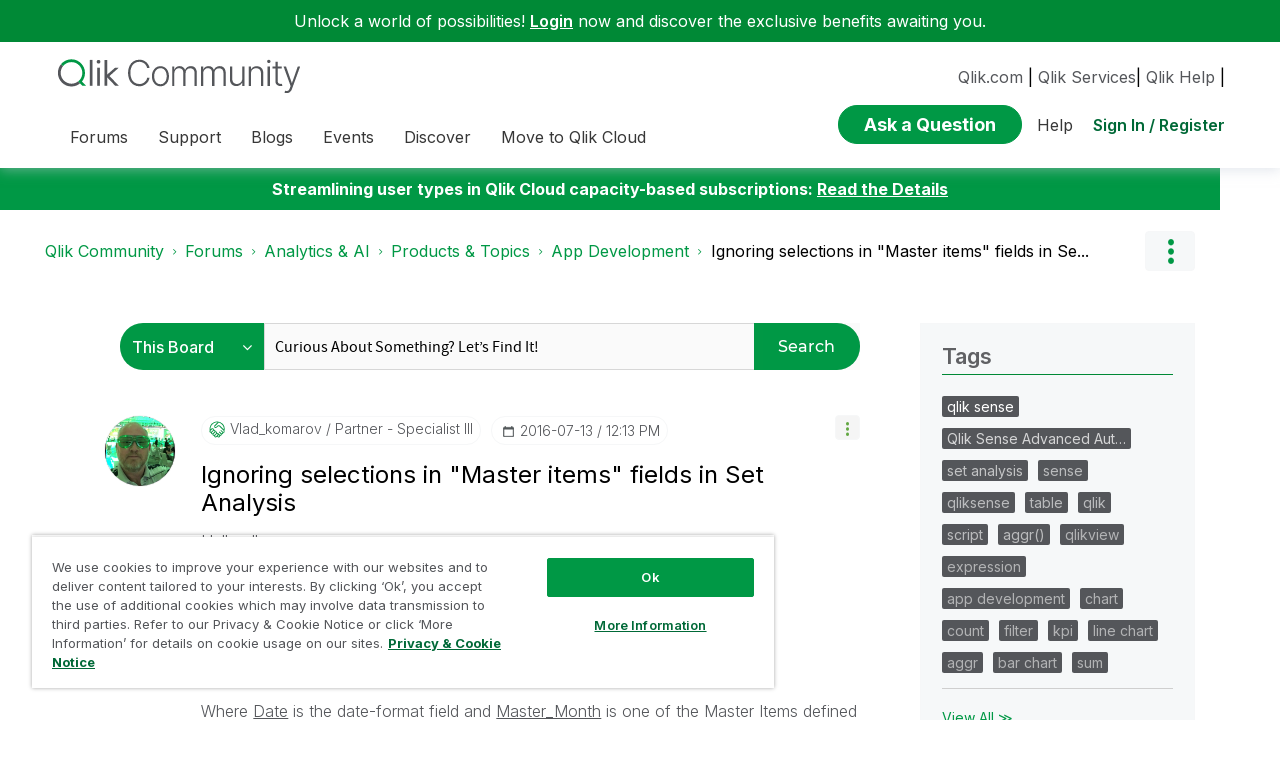

--- FILE ---
content_type: text/html;charset=UTF-8
request_url: https://community.qlik.com/t5/App-Development/Ignoring-selections-in-quot-Master-items-quot-fields-in-Set/m-p/1151385
body_size: 49208
content:
<!DOCTYPE html><html prefix="og: http://ogp.me/ns#" dir="ltr" lang="en" class="no-js">
	<head>
	
	<title>
	Solved: Ignoring selections in "Master items" fields in Se... - Qlik Community - 1151385
</title>
	
	
	<link rel="icon" href="https://community.qlik.com/html/@536ABC0E82B3A21A50773EBFFADE5A11/assets/favicon2024.ico">

<link rel="preconnect" href="https://fonts.googleapis.com">
<link rel="preconnect" href="https://fonts.gstatic.com" crossorigin>
<link href="https://fonts.googleapis.com/css2?family=Inter:wght@100;300;400;500;600;700;900&display=swap" rel="stylesheet">


<style>
  @media screen and (min-width: 767px){
 #lia-body .lia-content .lia-quilt .lia-form-publication-scheduled-input ,
 #lia-body .lia-content .lia-quilt .lia-form-auto-subscribe-to-thread-input , 
 #lia-body .lia-content .lia-quilt .lia-form-disable-tagging-input ,  
 #lia-body .lia-content .lia-quilt .lia-form-disable-kudos-input,
 #lia-body .lia-content .lia-quilt  .lia-form-thread-author-input,
 #lia-body .lia-content .lia-quilt   .lia-form-recent-participants-in-thread-input{
  width: auto;
}
#lia-body .lia-content .lia-quilt .lia-form-subject-input ,
#lia-body .lia-content .lia-quilt .lia-form-tags-input ,
#lia-body .lia-content .lia-quilt .lia-form-type-text-disabled.hasDatepicker,
#lia-body .lia-content .lia-quilt .lia-form-type-text-disabled,
#lia-body .lia-content .lia-quilt .lia-form-canonical-url-input ,
#lia-body .lia-content .lia-quilt .lia-form-message-seo-title-input ,
#lia-body .lia-content .lia-quilt .lia-js-labels-editor-input 
{
  width: 100%;
}
}  
</style><meta name="google-site-verification" content="mM1twBsma7NGYl-D8njcmxTqxwj3_R-8tyF3NrEczuo" />
    <meta content="/html/assets/Qlik-New-Logo.png?version=preview"  property="og:image"/>

<meta name="page" content="ForumTopicPage" />
<meta name="node" content="qlik-sense-app-development" />


<script>try{(function(w,d,s,l,i){w[l]=w[l]||[];w[l].push({'gtm.start':

new Date().getTime(),event:'gtm.js'});var f=d.getElementsByTagName(s)[0],

j=d.createElement(s),dl=l!='dataLayer'?'&l='+l:'';j.async=true;j.src=

'https://www.googletagmanager.com/gtm.js?id='+i+dl;f.parentNode.insertBefore(j,f);

})(window,document,'script','dataLayer','GTM-P7VJSX');}
catch(err){
    console.log("Google Tag Manager",err)
}
</script>

<script src="/html/assets/jquery-3.5.1.slim.min.js"></script>




<script src=https://cdn.cookielaw.org/scripttemplates/otSDKStub.js  type="text/javascript" charset="UTF-8" data-domain-script="0190db58-517f-72fc-a5f6-65a0089bc764" ></script>

<script type="text/javascript">

function OptanonWrapper() { }

</script>


<script type="text/javascript">!function(){var b=function(){window.__AudioEyeSiteHash = "9d0d4fb693146ff59f0fc68202fb8d85"; 
    var a=document.createElement("script");
    a.src="https://wsmcdn.audioeye.com/aem.js";
    a.type="text/javascript";a.setAttribute("async","");
    document.getElementsByTagName("body")[0].appendChild(a)};"complete"!==document.readyState?window.addEventListener?window.addEventListener("load",b):window.attachEvent&&window.attachEvent("onload",b):b()}();
</script>




	
	
	
	<meta content="Solved: Hello all, Looking for suggestion how to handle the following case: I do have a chart where Set Analysis is defined as following:           - 1151385" name="description"/><meta content="width=device-width, initial-scale=1.0" name="viewport"/><meta content="2023-06-28T06:51:12-07:00" itemprop="dateModified"/><meta content="text/html; charset=UTF-8" http-equiv="Content-Type"/><link href="https://community.qlik.com/t5/App-Development/Ignoring-selections-in-quot-Master-items-quot-fields-in-Set/td-p/1151385" rel="canonical"/>
	<meta content="https://community.qlik.com/t5/user/viewprofilepage/user-id/35651" property="article:author"/><meta content="article" property="og:type"/><meta content="https://community.qlik.com/t5/App-Development/Ignoring-selections-in-quot-Master-items-quot-fields-in-Set/td-p/1151385" property="og:url"/><meta content="master items" property="article:tag"/><meta content="selection" property="article:tag"/><meta content="set analyis" property="article:tag"/><meta content="ignore selection" property="article:tag"/><meta content="selection box" property="article:tag"/><meta content="master item" property="article:tag"/><meta content="set analysis with variable" property="article:tag"/><meta content="App Development" property="article:section"/><meta content="Hello all,  Looking for suggestion how to handle the following case:  I do have a chart where Set Analysis is defined as following:           sum({&lt;Date = {&quot;&lt;=$(=date(vDR1End))&gt;=$(=date(vDR1Start))&quot;}, Master_Month = &gt;} Sales) Where Date is the date-format field and Master_Month is one of the Master ..." property="og:description"/><meta content="2016-07-13T16:13:54.457Z" property="article:published_time"/><meta content="2023-06-28T06:51:12-07:00" property="article:modified_time"/><meta content="Ignoring selections in &quot;Master items&quot; fields in Set Analysis" property="og:title"/>
	
	
		<link class="lia-link-navigation hidden live-links" title="topic Ignoring selections in &quot;Master items&quot; fields in Set Analysis in App Development" type="application/rss+xml" rel="alternate" id="link" href="/cyjdu72974/rss/message?board.id=qlik-sense-app-development&amp;message.id=20647"></link>
	

	
	
	    
            	<link href="/skins/6770414/689de4dd09e47e2ac269c7a1490a3f16/qlik_custom.css" rel="stylesheet" type="text/css"/>
            
	

	
	
	
	
	


<div class="qlik-privacy-container">
    <span>Do not input private or sensitive data. View </span>
    <a class="qlik-privacy-link" href="https://www.qlik.com/us/legal/privacy-and-cookie-notice" target="_blank">Qlik Privacy & Cookie Policy.</a>
</div>



<script type="text/javascript" src="/t5/scripts/EF7B13D9B64EB8BBD9C87DD3095E9284/lia-scripts-head-min.js"></script><script language="javascript" type="text/javascript">
<!--
window.FileAPI = { jsPath: '/html/assets/js/vendor/ng-file-upload-shim/' };
LITHIUM.PrefetchData = {"Components":{},"commonResults":{}};
LITHIUM.DEBUG = false;
LITHIUM.CommunityJsonObject = {
  "Validation" : {
    "image.description" : {
      "min" : 0,
      "max" : 1000,
      "isoneof" : [ ],
      "type" : "string"
    },
    "tkb.toc_maximum_heading_level" : {
      "min" : 1,
      "max" : 6,
      "isoneof" : [ ],
      "type" : "integer"
    },
    "tkb.toc_heading_list_style" : {
      "min" : 0,
      "max" : 50,
      "isoneof" : [
        "disc",
        "circle",
        "square",
        "none"
      ],
      "type" : "string"
    },
    "blog.toc_maximum_heading_level" : {
      "min" : 1,
      "max" : 6,
      "isoneof" : [ ],
      "type" : "integer"
    },
    "tkb.toc_heading_indent" : {
      "min" : 5,
      "max" : 50,
      "isoneof" : [ ],
      "type" : "integer"
    },
    "blog.toc_heading_indent" : {
      "min" : 5,
      "max" : 50,
      "isoneof" : [ ],
      "type" : "integer"
    },
    "blog.toc_heading_list_style" : {
      "min" : 0,
      "max" : 50,
      "isoneof" : [
        "disc",
        "circle",
        "square",
        "none"
      ],
      "type" : "string"
    }
  },
  "User" : {
    "settings" : {
      "imageupload.legal_file_extensions" : "*.jpg;*.JPG;*.jpeg;*.JPEG;*.gif;*.GIF;*.png;*.PNG;*.bmp",
      "config.enable_avatar" : true,
      "integratedprofile.show_klout_score" : true,
      "layout.sort_view_by_last_post_date" : true,
      "layout.friendly_dates_enabled" : true,
      "profileplus.allow.anonymous.scorebox" : false,
      "tkb.message_sort_default" : "topicPublishDate",
      "layout.format_pattern_date" : "yyyy-MM-dd",
      "config.require_search_before_post" : "require",
      "isUserLinked" : false,
      "integratedprofile.cta_add_topics_dismissal_timestamp" : -1,
      "layout.message_body_image_max_size" : 1000,
      "profileplus.everyone" : false,
      "integratedprofile.cta_connect_wide_dismissal_timestamp" : -1,
      "blog.toc_maximum_heading_level" : "2",
      "integratedprofile.hide_social_networks" : false,
      "blog.toc_heading_indent" : "15",
      "contest.entries_per_page_num" : 20,
      "layout.messages_per_page_linear" : 20,
      "integratedprofile.cta_manage_topics_dismissal_timestamp" : -1,
      "profile.shared_profile_test_group" : false,
      "integratedprofile.cta_personalized_feed_dismissal_timestamp" : -1,
      "integratedprofile.curated_feed_size" : 10,
      "contest.one_kudo_per_contest" : false,
      "integratedprofile.enable_social_networks" : false,
      "integratedprofile.my_interests_dismissal_timestamp" : -1,
      "profile.language" : "en",
      "layout.friendly_dates_max_age_days" : 31,
      "layout.threading_order" : "thread_descending",
      "blog.toc_heading_list_style" : "disc",
      "useRecService" : false,
      "layout.module_welcome" : "",
      "imageupload.max_uploaded_images_per_upload" : 100,
      "imageupload.max_uploaded_images_per_user" : 2000,
      "integratedprofile.connect_mode" : "",
      "tkb.toc_maximum_heading_level" : "",
      "tkb.toc_heading_list_style" : "disc",
      "sharedprofile.show_hovercard_score" : true,
      "config.search_before_post_scope" : "container",
      "tkb.toc_heading_indent" : "",
      "p13n.cta.recommendations_feed_dismissal_timestamp" : -1,
      "imageupload.max_file_size" : 10024,
      "layout.show_batch_checkboxes" : false,
      "integratedprofile.cta_connect_slim_dismissal_timestamp" : -1
    },
    "isAnonymous" : true,
    "policies" : {
      "image-upload.process-and-remove-exif-metadata" : false
    },
    "registered" : false,
    "emailRef" : "",
    "id" : -1,
    "login" : "Anonymous"
  },
  "Server" : {
    "communityPrefix" : "/cyjdu72974",
    "nodeChangeTimeStamp" : 1768572608828,
    "tapestryPrefix" : "/t5",
    "deviceMode" : "DESKTOP",
    "responsiveDeviceMode" : "DESKTOP",
    "membershipChangeTimeStamp" : "0",
    "version" : "25.12",
    "branch" : "25.12-release",
    "showTextKeys" : false
  },
  "Config" : {
    "phase" : "prod",
    "integratedprofile.cta.reprompt.delay" : 30,
    "profileplus.tracking" : {
      "profileplus.tracking.enable" : false,
      "profileplus.tracking.click.enable" : false,
      "profileplus.tracking.impression.enable" : false
    },
    "app.revision" : "2512231126-s6f44f032fc-b18",
    "navigation.manager.community.structure.limit" : "1000"
  },
  "Activity" : {
    "Results" : [ ]
  },
  "NodeContainer" : {
    "viewHref" : "https://community.qlik.com/t5/Products-Topics/ct-p/qlik_analyticstopics",
    "description" : "",
    "id" : "qlik_analyticstopics",
    "shortTitle" : "Products & Topics",
    "title" : "Products & Topics",
    "nodeType" : "category"
  },
  "Page" : {
    "skins" : [
      "qlik_custom",
      "theme_support",
      "theme_base",
      "responsive_peak"
    ],
    "authUrls" : {
      "loginUrl" : "/plugins/common/feature/saml/doauth/redirect?referer=https%3A%2F%2Fcommunity.qlik.com%2Ft5%2FApp-Development%2FIgnoring-selections-in-quot-Master-items-quot-fields-in-Set%2Fm-p%2F1151385%2Fthread-id%2F20647",
      "loginUrlNotRegistered" : "/plugins/common/feature/saml/doauth/redirect?redirectreason=notregistered&referer=https%3A%2F%2Fcommunity.qlik.com%2Ft5%2FApp-Development%2FIgnoring-selections-in-quot-Master-items-quot-fields-in-Set%2Fm-p%2F1151385%2Fthread-id%2F20647",
      "loginUrlNotRegisteredDestTpl" : "/plugins/common/feature/saml/doauth/redirect?redirectreason=notregistered&referer=%7B%7BdestUrl%7D%7D"
    },
    "name" : "ForumTopicPage",
    "rtl" : false,
    "object" : {
      "viewHref" : "/t5/App-Development/Ignoring-selections-in-quot-Master-items-quot-fields-in-Set/td-p/1151385",
      "subject" : "Ignoring selections in &quot;Master items&quot; fields in Set Analysis",
      "id" : 1151385,
      "page" : "ForumTopicPage",
      "type" : "Thread"
    }
  },
  "WebTracking" : {
    "Activities" : { },
    "path" : "Community:Qlik Community/Category:Forums/Category:Analytics & AI/Category:Products & Topics/Board:App Development/Message:Ignoring selections in &quot;Master items&quot; fields in Set Analysis"
  },
  "Feedback" : {
    "targeted" : { }
  },
  "Seo" : {
    "markerEscaping" : {
      "pathElement" : {
        "prefix" : "@",
        "match" : "^[0-9][0-9]$"
      },
      "enabled" : false
    }
  },
  "TopLevelNode" : {
    "viewHref" : "https://community.qlik.com/t5/Forums/ct-p/Forums",
    "description" : "",
    "id" : "Forums",
    "shortTitle" : "Forums",
    "title" : "Forums",
    "nodeType" : "category"
  },
  "Community" : {
    "viewHref" : "https://community.qlik.com/",
    "integratedprofile.lang_code" : "en",
    "integratedprofile.country_code" : "US",
    "id" : "cyjdu72974",
    "shortTitle" : "Qlik Community",
    "title" : "Qlik Community"
  },
  "CoreNode" : {
    "conversationStyle" : "forum",
    "viewHref" : "https://community.qlik.com/t5/App-Development/bd-p/qlik-sense-app-development",
    "settings" : { },
    "description" : "Discuss and learn more about Qlik Sense app development and usage.",
    "id" : "qlik-sense-app-development",
    "shortTitle" : "App Development",
    "title" : "App Development",
    "nodeType" : "Board",
    "ancestors" : [
      {
        "viewHref" : "https://community.qlik.com/t5/Products-Topics/ct-p/qlik_analyticstopics",
        "description" : "",
        "id" : "qlik_analyticstopics",
        "shortTitle" : "Products & Topics",
        "title" : "Products & Topics",
        "nodeType" : "category"
      },
      {
        "viewHref" : "https://community.qlik.com/t5/Analytics-AI/ct-p/qlik-data-analytics",
        "description" : "Forums for Qlik Analytic solutions. Ask questions, join discussions, find solutions, and access documentation and resources.",
        "id" : "qlik-data-analytics",
        "shortTitle" : "Analytics & AI",
        "title" : "Analytics & AI",
        "nodeType" : "category"
      },
      {
        "viewHref" : "https://community.qlik.com/t5/Forums/ct-p/Forums",
        "description" : "",
        "id" : "Forums",
        "shortTitle" : "Forums",
        "title" : "Forums",
        "nodeType" : "category"
      },
      {
        "viewHref" : "https://community.qlik.com/",
        "description" : "Qlik Community is the global online community for Qlik employees, experts, customers, partners, developers and evangelists to collaborate.",
        "id" : "cyjdu72974",
        "shortTitle" : "Qlik Community",
        "title" : "Qlik Community",
        "nodeType" : "Community"
      }
    ]
  }
};
LITHIUM.Components.RENDER_URL = "/t5/util/componentrenderpage/component-id/#{component-id}?render_behavior=raw";
LITHIUM.Components.ORIGINAL_PAGE_NAME = 'forums/v5/ForumTopicPage';
LITHIUM.Components.ORIGINAL_PAGE_ID = 'ForumTopicPage';
LITHIUM.Components.ORIGINAL_PAGE_CONTEXT = '[base64].';
LITHIUM.Css = {
  "BASE_DEFERRED_IMAGE" : "lia-deferred-image",
  "BASE_BUTTON" : "lia-button",
  "BASE_SPOILER_CONTAINER" : "lia-spoiler-container",
  "BASE_TABS_INACTIVE" : "lia-tabs-inactive",
  "BASE_TABS_ACTIVE" : "lia-tabs-active",
  "BASE_AJAX_REMOVE_HIGHLIGHT" : "lia-ajax-remove-highlight",
  "BASE_FEEDBACK_SCROLL_TO" : "lia-feedback-scroll-to",
  "BASE_FORM_FIELD_VALIDATING" : "lia-form-field-validating",
  "BASE_FORM_ERROR_TEXT" : "lia-form-error-text",
  "BASE_FEEDBACK_INLINE_ALERT" : "lia-panel-feedback-inline-alert",
  "BASE_BUTTON_OVERLAY" : "lia-button-overlay",
  "BASE_TABS_STANDARD" : "lia-tabs-standard",
  "BASE_AJAX_INDETERMINATE_LOADER_BAR" : "lia-ajax-indeterminate-loader-bar",
  "BASE_AJAX_SUCCESS_HIGHLIGHT" : "lia-ajax-success-highlight",
  "BASE_CONTENT" : "lia-content",
  "BASE_JS_HIDDEN" : "lia-js-hidden",
  "BASE_AJAX_LOADER_CONTENT_OVERLAY" : "lia-ajax-loader-content-overlay",
  "BASE_FORM_FIELD_SUCCESS" : "lia-form-field-success",
  "BASE_FORM_WARNING_TEXT" : "lia-form-warning-text",
  "BASE_FORM_FIELDSET_CONTENT_WRAPPER" : "lia-form-fieldset-content-wrapper",
  "BASE_AJAX_LOADER_OVERLAY_TYPE" : "lia-ajax-overlay-loader",
  "BASE_FORM_FIELD_ERROR" : "lia-form-field-error",
  "BASE_SPOILER_CONTENT" : "lia-spoiler-content",
  "BASE_FORM_SUBMITTING" : "lia-form-submitting",
  "BASE_EFFECT_HIGHLIGHT_START" : "lia-effect-highlight-start",
  "BASE_FORM_FIELD_ERROR_NO_FOCUS" : "lia-form-field-error-no-focus",
  "BASE_EFFECT_HIGHLIGHT_END" : "lia-effect-highlight-end",
  "BASE_SPOILER_LINK" : "lia-spoiler-link",
  "BASE_DISABLED" : "lia-link-disabled",
  "FACEBOOK_LOGOUT" : "lia-component-users-action-logout",
  "FACEBOOK_SWITCH_USER" : "lia-component-admin-action-switch-user",
  "BASE_FORM_FIELD_WARNING" : "lia-form-field-warning",
  "BASE_AJAX_LOADER_FEEDBACK" : "lia-ajax-loader-feedback",
  "BASE_AJAX_LOADER_OVERLAY" : "lia-ajax-loader-overlay",
  "BASE_LAZY_LOAD" : "lia-lazy-load"
};
(function() { if (!window.LITHIUM_SPOILER_CRITICAL_LOADED) { window.LITHIUM_SPOILER_CRITICAL_LOADED = true; window.LITHIUM_SPOILER_CRITICAL_HANDLER = function(e) { if (!window.LITHIUM_SPOILER_CRITICAL_LOADED) return; if (e.target.classList.contains('lia-spoiler-link')) { var container = e.target.closest('.lia-spoiler-container'); if (container) { var content = container.querySelector('.lia-spoiler-content'); if (content) { if (e.target.classList.contains('open')) { content.style.display = 'none'; e.target.classList.remove('open'); } else { content.style.display = 'block'; e.target.classList.add('open'); } } e.preventDefault(); return false; } } }; document.addEventListener('click', window.LITHIUM_SPOILER_CRITICAL_HANDLER, true); } })();
LITHIUM.noConflict = true;
LITHIUM.useCheckOnline = false;
LITHIUM.RenderedScripts = [
  "PartialRenderProxy.js",
  "Video.js",
  "DropDownMenuVisibilityHandler.js",
  "jquery.hoverIntent-r6.js",
  "jquery.ui.dialog.js",
  "jquery.iframe-transport.js",
  "SearchForm.js",
  "InformationBox.js",
  "prism.js",
  "jquery.appear-1.1.1.js",
  "ElementQueries.js",
  "Tree.js",
  "Loader.js",
  "Cache.js",
  "jquery.delayToggle-1.0.js",
  "jquery.effects.slide.js",
  "AjaxFeedback.js",
  "MessageBodyDisplay.js",
  "Lithium.js",
  "Components.js",
  "jquery.ui.resizable.js",
  "jquery.ui.mouse.js",
  "jquery.position-toggle-1.0.js",
  "jquery.iframe-shim-1.0.js",
  "Auth.js",
  "jquery.ajax-cache-response-1.0.js",
  "Events.js",
  "jquery.placeholder-2.0.7.js",
  "Text.js",
  "DeferredImages.js",
  "AutoComplete.js",
  "InlineMessageReplyEditor.js",
  "MessageViewDisplay.js",
  "jquery.effects.core.js",
  "LiModernizr.js",
  "jquery.lithium-selector-extensions.js",
  "jquery.blockui.js",
  "json2.js",
  "ResizeSensor.js",
  "jquery.scrollTo.js",
  "jquery.ui.core.js",
  "jquery.autocomplete.js",
  "jquery.fileupload.js",
  "SpoilerToggle.js",
  "Throttle.js",
  "jquery.viewport-1.0.js",
  "DataHandler.js",
  "HelpIcon.js",
  "jquery.tools.tooltip-1.2.6.js",
  "NoConflict.js",
  "DropDownMenu.js",
  "jquery.function-utils-1.0.js",
  "LazyLoadComponent.js",
  "jquery.css-data-1.0.js",
  "jquery.ui.draggable.js",
  "Forms.js",
  "CoreNodeTree.js",
  "Globals.js",
  "Sandbox.js",
  "jquery.ui.position.js",
  "AjaxSupport.js",
  "PolyfillsAll.js",
  "InlineMessageReplyContainer.js",
  "Namespace.js",
  "SearchAutoCompleteToggle.js",
  "jquery.tmpl-1.1.1.js",
  "Tooltip.js",
  "jquery.clone-position-1.0.js",
  "ActiveCast3.js",
  "InlineMessageEditor.js",
  "EarlyEventCapture.js",
  "jquery.js",
  "Placeholder.js",
  "jquery.ui.widget.js",
  "jquery.json-2.6.0.js",
  "ForceLithiumJQuery.js",
  "ElementMethods.js"
];// -->
</script><script type="text/javascript" src="/t5/scripts/D60EB96AE5FF670ED274F16ABB044ABD/lia-scripts-head-min.js"></script></head>
	<body class="lia-board lia-user-status-anonymous ForumTopicPage lia-body" id="lia-body">
	
	
	<div id="A26-166-7" class="ServiceNodeInfoHeader">
</div>
	
	
	
	

	<div class="lia-page">
		<center>
			
				  <div class="custom-header"><style>
  @media screen and (max-width:767px){
   .lia-header-actions>.login-link:before{
     right:5px;
   }
   .UserLoginPage .main-header .top-header-content .header-content-search{
       margin-right:0px;
    }
  }
 </style>

 <link rel="stylesheet" href="https://locman-mt-cdn.s3.amazonaws.com/locman.css">
<script src="https://locman-mt-cdn.s3.amazonaws.com/locman.js"></script>
<header class="custom-header">
<a class="skip-main" href="#main" title="Skip to main content">Skip to main content</a>      <div class="login-quote">
        <p>Unlock a world of possibilities! 
<a href='https://community.qlik.com/plugins/common/feature/saml/doauth/redirect?referer=https%3A%2F%2Fcommunity.qlik.com%2F' class="login-link">Login</a>
        now and discover the exclusive benefits awaiting you.</p>
      </div>

  <div class="main-header">
    <div class="header-content">
      <div class="title-and-nav-wrapper">
        <button class="slide_tab mobile_icon"><span class="sr-only">Expand</span></button>
        <div class="header-left-column">
          <div class="community-logo">
              <a href="/">
                <picture>
                  <source media="(max-width: 991px)" srcset="/html/assets/qlik-logo-new.svg?version=preview" />
                  <source media="(min-width: 992px)" srcset="/html/assets/qlikCommunity-logo-new.svg?version=preview" />
                  <img src="/html/assets/qlik-logo-new.svg?version=preview" height="38px" alt="Qlik" title="Qlik">
                </picture>
            </a>
          </div>
          <p class="header-title">
            <div class="top-navbar-container">
<div class="custom-community-header-navigation-v3">
    <nav id="headerNav" role="navigation">
        <ul class="custom-sub-nav" role="menubar">
                <li role="none" class="custom-nav-menu-item has-children depth1">
                        <button role="menuitem" class="top-level-toggle toggle-menu-children qlik_tab slide_tab top-level-nav"
                            aria-controls="toggle-category:category:Forums" aria-expanded="false" aria-haspopup="true"
                            aria-label="Expand View: Forums" data-ol-has-click-handler=""  navID="category:Forums"> Forums 
                        </button>
                </li>
                <li role="none" class="custom-nav-menu-item has-children depth1">
                        <button role="menuitem" class="top-level-toggle toggle-menu-children qlik_tab slide_tab top-level-nav"
                            aria-controls="toggle-category:category:qlikSupport" aria-expanded="false" aria-haspopup="true"
                            aria-label="Expand View: Support" data-ol-has-click-handler=""  navID="category:qlikSupport"> Support 
                        </button>
                </li>
                <li role="none" class="custom-nav-menu-item has-children depth1">
                        <button role="menuitem" class="top-level-toggle toggle-menu-children qlik_tab slide_tab top-level-nav"
                            aria-controls="toggle-category:category:qlik-community-blogs" aria-expanded="false" aria-haspopup="true"
                            aria-label="Expand View: Blogs" data-ol-has-click-handler=""  navID="category:qlik-community-blogs"> Blogs 
                        </button>
                </li>
                <li role="none" class="custom-nav-menu-item has-children depth1">
                        <button role="menuitem" class="top-level-toggle toggle-menu-children qlik_tab slide_tab top-level-nav"
                            aria-controls="toggle-category:category:qlik-events" aria-expanded="false" aria-haspopup="true"
                            aria-label="Expand View: Events" data-ol-has-click-handler=""  navID="category:qlik-events"> Events 
                        </button>
                </li>
                <li role="none" class="custom-nav-menu-item has-children depth1">
                        <button role="menuitem" class="top-level-toggle toggle-menu-children qlik_tab slide_tab top-level-nav"
                            aria-controls="toggle-category:category:learn" aria-expanded="false" aria-haspopup="true"
                            aria-label="Expand View: Discover" data-ol-has-click-handler=""  navID="category:learn"> Discover 
                        </button>
                </li>
                <li role="none" class="custom-nav-menu-item has-children depth1">
                        <button role="menuitem" class="top-level-toggle toggle-menu-children qlik_tab slide_tab top-level-nav"
                            aria-controls="toggle-category:category:qlik-migratesupport" aria-expanded="false" aria-haspopup="true"
                            aria-label="Expand View: Move to Qlik Cloud" data-ol-has-click-handler=""  navID="category:qlik-migratesupport"> Move to Qlik Cloud 
                        </button>
                </li>
                <li role="none" class="depth1 external-link-top-level mobile-utility-html">
                    <a role="menuitem" class="top-level-toggle" href="https://www.qlik.com/us/?utm_source=community&amp;utm_medium=header&amp;utm_campaign=qlik.com">Qlik.com</a>
                </li>
                <li role="none" class="depth1 external-link-top-level mobile-utility-html">
                    <a role="menuitem" class="top-level-toggle" href="https://www.qlik.com/us/services">Qlik Services</a>
                </li>
                <li role="none" class="depth1 external-link-top-level mobile-utility-html">
                    <a role="menuitem" class="top-level-toggle" href=""></a>
                </li>
        </ul>
    </nav>
</div>            </div>
          </p>
        </div>
        <div class="header-right-column">
          <div id="header-utility-bar">
              <div id='locman'></div>
              <a href="https://www.qlik.com/us/?utm_source=community&utm_medium=header&utm_campaign=qlik.com">Qlik.com</a> |
<a href="https://www.qlik.com/us/services">Qlik Services</a>|
<a href="https://help.qlik.com?utm_source=community&utm_medium=header&utm_campaign=help">Qlik Help</a> |
          </div>
          <div>
            <section class="header-controls">
              <div class="user-login lia-header-actions">
<div class="header-search-main custom-search-header">
    <button class="header-content-search" aria-expanded="false" tabindex="0" aria-label="header-content-search">
    </button>
    <div class="header-search-container" style="display:block;">
<div class="searchUnify-header-component">
   <div id="auto">
    <div ng-controller="SearchautoController">
      <div bind-html-compile="autocompleteHtml"></div>
    </div>
  </div>
</div>
    <script type="text/javascript" src="https://d2zcxm2u7ahqlt.cloudfront.net/5b4cc16bfe8667990b58e1df434da538/search-clients/cb43fd48-5178-11eb-8a9b-0242ac120002/an.js"></script>
<link rel="stylesheet" href="https://d2zcxm2u7ahqlt.cloudfront.net/5b4cc16bfe8667990b58e1df434da538/search-clients/cb43fd48-5178-11eb-8a9b-0242ac120002/searchbox.css">
<script type="text/javascript" src="https://d2zcxm2u7ahqlt.cloudfront.net/5b4cc16bfe8667990b58e1df434da538/search-clients/cb43fd48-5178-11eb-8a9b-0242ac120002/searchbox.js" onload="loaded=true" onerror="loaded=false"></script>


<script>
        window.su_community_path = '/plugins/custom/qlik/qlik/qlik_searchunify_endpoint_1?tid=-6118061481159093082';
    GzAnalytics.setUser("");
</script><div id="lia-searchformV32_a9f6ba3fb92a6f" class="SearchForm lia-search-form-wrapper lia-mode-default lia-component-common-widget-search-form">
	

	
		<div class="lia-inline-ajax-feedback">
			<div class="AjaxFeedback" id="ajaxfeedback_a9f6ba3fb92a6f"></div>
			
	

	

		</div>

	

	
		<div id="searchautocompletetoggle_a9f6ba3fb92a6f">	
	
		

	
		<div class="lia-inline-ajax-feedback">
			<div class="AjaxFeedback" id="ajaxfeedback_a9f6ba3fb92a6f_0"></div>
			
	

	

		</div>

	

	
			
            <form enctype="multipart/form-data" class="lia-form lia-form-inline SearchForm" action="https://community.qlik.com/t5/forums/v5/forumtopicpage.searchformv32.form.form" method="post" id="form_a9f6ba3fb92a6f" name="form_a9f6ba3fb92a6f"><div class="t-invisible"><input value="board-id/qlik-sense-app-development/message-id/20647/thread-id/20647" name="t:ac" type="hidden"></input><input value="search/contributions/page" name="t:cp" type="hidden"></input><input value="[base64]." name="lia-form-context" type="hidden"></input><input value="ForumTopicPage:board-id/qlik-sense-app-development/message-id/20647/thread-id/20647:searchformv32.form:" name="liaFormContentKey" type="hidden"></input><input value="5DI9GWMef1Esyz275vuiiOExwpQ=:H4sIAAAAAAAAALVSTU7CQBR+krAixkj0BrptjcpCMSbERGKCSmxcm+kwlGrbqTOvFDYexRMYL8HCnXfwAG5dubDtFKxgYgu4mrzvm3w/M+/pHcphHQ4kI4L2dMo9FLYZoM09qbeJxQ4V0+XC7e/tamqyBPEChwgbh1JAjQtLIz6hPaYh8ZlEMaxplAvm2KZmEsm0hhmBhOKpzZzOlsEw8LevR5W3zZfPEqy0oJIYc+eCuAyh2rolfaI7xLN0I8rjWfWBj7CuzJvf5osmbxRN3hacMimNwHRtKSOr0XNnv/vx+FoCGPjhMRzljhNLYHrEt9kA5T08ACCsKvREoYuqxqLl8BLO84q4UcMITcG49y/QOGs1pYyESl5p6V6qwRW086rinVmoxMZsiZud/zBUTc6gmVc4kExkJafmcYG1GM9+wfIsCkf2OP54hal5EjnG54z8h0XhjfcF7wQUs5Kz0GTjU2rOjc/llTT4Au07pDOcBQAA" name="t:formdata" type="hidden"></input></div>
	
	

	

	

	
		<div class="lia-inline-ajax-feedback">
			<div class="AjaxFeedback" id="feedback_a9f6ba3fb92a6f"></div>
			
	

	

		</div>

	

	

	

	


	
	<input value="t1P9VV4C7lDD_-1" name="ticket" type="hidden"></input>
	
	<input value="form_a9f6ba3fb92a6f" id="form_UIDform_a9f6ba3fb92a6f" name="form_UID" type="hidden"></input>
	<input value="" id="form_instance_keyform_a9f6ba3fb92a6f" name="form_instance_key" type="hidden"></input>
	
                

                
                    
                        <span class="lia-search-granularity-wrapper">
                            <select title="Search Granularity" class="lia-search-form-granularity search-granularity" aria-label="Search Granularity" id="searchGranularity_a9f6ba3fb92a6f" name="searchGranularity"><option title="All community" value="Forums|category">All community</option><option title="This category" value="qlik_analyticstopics|category">This category</option><option title="This board" selected="selected" value="qlik-sense-app-development|forum-board">This board</option><option title="Knowledge base" value="tkb|tkb">Knowledge base</option><option title="Users" value="user|user">Users</option><option title="Products" value="product|product">Products</option></select>
                        </span>
                    
                

                <span class="lia-search-input-wrapper">
                    <span class="lia-search-input-field">
                        <span class="lia-button-wrapper lia-button-wrapper-secondary lia-button-wrapper-searchForm-action"><input value="searchForm" name="submitContextX" type="hidden"></input><input class="lia-button lia-button-secondary lia-button-searchForm-action" value="Search" id="submitContext_a9f6ba3fb92a6f" name="submitContext" type="submit"></input></span>

                        <input placeholder="Curious About Something? Let's Find It!" aria-label="Search this board" title="Search this board" class="lia-form-type-text lia-autocomplete-input search-input lia-search-input-message" value="" id="messageSearchField_a9f6ba3fb92a6f_0" name="messageSearchField" type="text"></input>
                        <input placeholder="Curious About Something? Let's Find It!" aria-label="Search this board" title="Search this board" class="lia-form-type-text lia-autocomplete-input search-input lia-search-input-tkb-article lia-js-hidden" value="" id="messageSearchField_a9f6ba3fb92a6f_1" name="messageSearchField_0" type="text"></input>
                        

	
		<input placeholder="Enter a keyword to search within the users" ng-non-bindable="" title="Enter a user name or rank" class="lia-form-type-text UserSearchField lia-search-input-user search-input lia-js-hidden lia-autocomplete-input" aria-label="Enter a user name or rank" value="" id="userSearchField_a9f6ba3fb92a6f" name="userSearchField" type="text"></input>
	

	


                        <input placeholder="Enter a keyword to search within the private messages" title="Enter a search word" class="lia-form-type-text NoteSearchField lia-search-input-note search-input lia-js-hidden lia-autocomplete-input" aria-label="Enter a search word" value="" id="noteSearchField_a9f6ba3fb92a6f_0" name="noteSearchField" type="text"></input>
						<input title="Enter a search word" class="lia-form-type-text ProductSearchField lia-search-input-product search-input lia-js-hidden lia-autocomplete-input" aria-label="Enter a search word" value="" id="productSearchField_a9f6ba3fb92a6f" name="productSearchField" type="text"></input>
                        <input class="lia-as-search-action-id" name="as-search-action-id" type="hidden"></input>
                    </span>
                </span>
                

                <span class="lia-cancel-search">cancel</span>

                
            
</form>
		
			<div class="search-autocomplete-toggle-link lia-js-hidden">
				<span>
					<a class="lia-link-navigation auto-complete-toggle-on lia-component-search-action-enable-auto-complete" rel="nofollow" id="enableAutoComplete_a9f6ba3fb92a6f" href="https://community.qlik.com/t5/forums/v5/forumtopicpage.enableautocomplete:enableautocomplete?t:ac=board-id/qlik-sense-app-development/message-id/20647/thread-id/20647&amp;t:cp=action/contributions/searchactions&amp;ticket=t1P9VV4C7lDD_-1">Turn on suggestions</a>					
					<span class="HelpIcon">
	<a class="lia-link-navigation help-icon lia-tooltip-trigger" role="button" aria-label="Help Icon" id="link_a9f6ba3fb92a6f" href="#"><span class="lia-img-icon-help lia-fa-icon lia-fa-help lia-fa" alt="Auto-suggest helps you quickly narrow down your search results by suggesting possible matches as you type." aria-label="Help Icon" role="img" id="display_a9f6ba3fb92a6f"></span></a><div role="alertdialog" class="lia-content lia-tooltip-pos-bottom-left lia-panel-tooltip-wrapper" id="link_a9f6ba3fb92a6f_0-tooltip-element"><div class="lia-tooltip-arrow"></div><div class="lia-panel-tooltip"><div class="content">Auto-suggest helps you quickly narrow down your search results by suggesting possible matches as you type.</div></div></div>
</span>
				</span>
			</div>
		

	

	

	
	
	
</div>
		
	<div class="spell-check-showing-result">
		Showing results for <span class="lia-link-navigation show-results-for-link lia-link-disabled" aria-disabled="true" id="showingResult_a9f6ba3fb92a6f"></span>
		

	</div>
	<div>
		
		<span class="spell-check-search-instead">
			Search instead for <a class="lia-link-navigation search-instead-for-link" rel="nofollow" id="searchInstead_a9f6ba3fb92a6f" href="#"></a>
		</span>

	</div>
	<div class="spell-check-do-you-mean lia-component-search-widget-spellcheck">
		Did you mean: <a class="lia-link-navigation do-you-mean-link" rel="nofollow" id="doYouMean_a9f6ba3fb92a6f" href="#"></a>
	</div>

	

	

	


	
</div>    </div>
  </div>                <div id="ask-a-question">
                  <span class="lia-button-wrapper lia-button-wrapper-primary">
                    <span class="primary-action message-post">
                        <a class="lia-button lia-button-primary message-post-link" href="/t5/forums/postpage/choose-node/true/interaction-style/forum">
                            <span>Ask a Question</span>
                        </a>
                    </span>
                  </span>
                </div>
<a class="lia-link-navigation faq-link lia-component-help-action-faq" id="faqPage_a9f6ba406235f6" href="/t5/help/faqpage">Help</a><a class="lia-link-navigation login-link lia-authentication-link lia-component-users-action-login" rel="nofollow" id="loginPageV2_a9f6ba406ba9d9" href="/plugins/common/feature/saml/doauth/redirect?referer=https%3A%2F%2Fcommunity.qlik.com%2Ft5%2FApp-Development%2FIgnoring-selections-in-quot-Master-items-quot-fields-in-Set%2Fm-p%2F1151385">Sign In / Register</a>              </div>
              <div class="header-search">
<div id="lia-searchformV32_a9f6ba40737d8f" class="SearchForm lia-search-form-wrapper lia-mode-default lia-component-common-widget-search-form">
	

	
		<div class="lia-inline-ajax-feedback">
			<div class="AjaxFeedback" id="ajaxfeedback_a9f6ba40737d8f"></div>
			
	

	

		</div>

	

	
		<div id="searchautocompletetoggle_a9f6ba40737d8f">	
	
		

	
		<div class="lia-inline-ajax-feedback">
			<div class="AjaxFeedback" id="ajaxfeedback_a9f6ba40737d8f_0"></div>
			
	

	

		</div>

	

	
			
            <form enctype="multipart/form-data" class="lia-form lia-form-inline SearchForm" action="https://community.qlik.com/t5/forums/v5/forumtopicpage.searchformv32.form.form" method="post" id="form_a9f6ba40737d8f" name="form_a9f6ba40737d8f"><div class="t-invisible"><input value="board-id/qlik-sense-app-development/message-id/20647/thread-id/20647" name="t:ac" type="hidden"></input><input value="search/contributions/page" name="t:cp" type="hidden"></input><input value="[base64]." name="lia-form-context" type="hidden"></input><input value="ForumTopicPage:board-id/qlik-sense-app-development/message-id/20647/thread-id/20647:searchformv32.form:" name="liaFormContentKey" type="hidden"></input><input value="5DI9GWMef1Esyz275vuiiOExwpQ=:H4sIAAAAAAAAALVSTU7CQBR+krAixkj0BrptjcpCMSbERGKCSmxcm+kwlGrbqTOvFDYexRMYL8HCnXfwAG5dubDtFKxgYgu4mrzvm3w/M+/pHcphHQ4kI4L2dMo9FLYZoM09qbeJxQ4V0+XC7e/tamqyBPEChwgbh1JAjQtLIz6hPaYh8ZlEMaxplAvm2KZmEsm0hhmBhOKpzZzOlsEw8LevR5W3zZfPEqy0oJIYc+eCuAyh2rolfaI7xLN0I8rjWfWBj7CuzJvf5osmbxRN3hacMimNwHRtKSOr0XNnv/vx+FoCGPjhMRzljhNLYHrEt9kA5T08ACCsKvREoYuqxqLl8BLO84q4UcMITcG49y/QOGs1pYyESl5p6V6qwRW086rinVmoxMZsiZud/zBUTc6gmVc4kExkJafmcYG1GM9+wfIsCkf2OP54hal5EjnG54z8h0XhjfcF7wQUs5Kz0GTjU2rOjc/llTT4Au07pDOcBQAA" name="t:formdata" type="hidden"></input></div>
	
	

	

	

	
		<div class="lia-inline-ajax-feedback">
			<div class="AjaxFeedback" id="feedback_a9f6ba40737d8f"></div>
			
	

	

		</div>

	

	

	

	


	
	<input value="t1P9VV4C7lDD_-1" name="ticket" type="hidden"></input>
	
	<input value="form_a9f6ba40737d8f" id="form_UIDform_a9f6ba40737d8f" name="form_UID" type="hidden"></input>
	<input value="" id="form_instance_keyform_a9f6ba40737d8f" name="form_instance_key" type="hidden"></input>
	
                

                
                    
                        <span class="lia-search-granularity-wrapper">
                            <select title="Search Granularity" class="lia-search-form-granularity search-granularity" aria-label="Search Granularity" id="searchGranularity_a9f6ba40737d8f" name="searchGranularity"><option title="All community" value="Forums|category">All community</option><option title="This category" value="qlik_analyticstopics|category">This category</option><option title="This board" selected="selected" value="qlik-sense-app-development|forum-board">This board</option><option title="Knowledge base" value="tkb|tkb">Knowledge base</option><option title="Users" value="user|user">Users</option><option title="Products" value="product|product">Products</option></select>
                        </span>
                    
                

                <span class="lia-search-input-wrapper">
                    <span class="lia-search-input-field">
                        <span class="lia-button-wrapper lia-button-wrapper-secondary lia-button-wrapper-searchForm-action"><input value="searchForm" name="submitContextX" type="hidden"></input><input class="lia-button lia-button-secondary lia-button-searchForm-action" value="Search" id="submitContext_a9f6ba40737d8f" name="submitContext" type="submit"></input></span>

                        <input placeholder="Curious About Something? Let's Find It!" aria-label="Search this board" title="Search this board" class="lia-form-type-text lia-autocomplete-input search-input lia-search-input-message" value="" id="messageSearchField_a9f6ba40737d8f_0" name="messageSearchField" type="text"></input>
                        <input placeholder="Curious About Something? Let's Find It!" aria-label="Search this board" title="Search this board" class="lia-form-type-text lia-autocomplete-input search-input lia-search-input-tkb-article lia-js-hidden" value="" id="messageSearchField_a9f6ba40737d8f_1" name="messageSearchField_0" type="text"></input>
                        

	
		<input placeholder="Enter a keyword to search within the users" ng-non-bindable="" title="Enter a user name or rank" class="lia-form-type-text UserSearchField lia-search-input-user search-input lia-js-hidden lia-autocomplete-input" aria-label="Enter a user name or rank" value="" id="userSearchField_a9f6ba40737d8f" name="userSearchField" type="text"></input>
	

	


                        <input placeholder="Enter a keyword to search within the private messages" title="Enter a search word" class="lia-form-type-text NoteSearchField lia-search-input-note search-input lia-js-hidden lia-autocomplete-input" aria-label="Enter a search word" value="" id="noteSearchField_a9f6ba40737d8f_0" name="noteSearchField" type="text"></input>
						<input title="Enter a search word" class="lia-form-type-text ProductSearchField lia-search-input-product search-input lia-js-hidden lia-autocomplete-input" aria-label="Enter a search word" value="" id="productSearchField_a9f6ba40737d8f" name="productSearchField" type="text"></input>
                        <input class="lia-as-search-action-id" name="as-search-action-id" type="hidden"></input>
                    </span>
                </span>
                

                <span class="lia-cancel-search">cancel</span>

                
            
</form>
		
			<div class="search-autocomplete-toggle-link lia-js-hidden">
				<span>
					<a class="lia-link-navigation auto-complete-toggle-on lia-component-search-action-enable-auto-complete" rel="nofollow" id="enableAutoComplete_a9f6ba40737d8f" href="https://community.qlik.com/t5/forums/v5/forumtopicpage.enableautocomplete:enableautocomplete?t:ac=board-id/qlik-sense-app-development/message-id/20647/thread-id/20647&amp;t:cp=action/contributions/searchactions&amp;ticket=t1P9VV4C7lDD_-1">Turn on suggestions</a>					
					<span class="HelpIcon">
	<a class="lia-link-navigation help-icon lia-tooltip-trigger" role="button" aria-label="Help Icon" id="link_a9f6ba40737d8f" href="#"><span class="lia-img-icon-help lia-fa-icon lia-fa-help lia-fa" alt="Auto-suggest helps you quickly narrow down your search results by suggesting possible matches as you type." aria-label="Help Icon" role="img" id="display_a9f6ba40737d8f"></span></a><div role="alertdialog" class="lia-content lia-tooltip-pos-bottom-left lia-panel-tooltip-wrapper" id="link_a9f6ba40737d8f_0-tooltip-element"><div class="lia-tooltip-arrow"></div><div class="lia-panel-tooltip"><div class="content">Auto-suggest helps you quickly narrow down your search results by suggesting possible matches as you type.</div></div></div>
</span>
				</span>
			</div>
		

	

	

	
	
	
</div>
		
	<div class="spell-check-showing-result">
		Showing results for <span class="lia-link-navigation show-results-for-link lia-link-disabled" aria-disabled="true" id="showingResult_a9f6ba40737d8f"></span>
		

	</div>
	<div>
		
		<span class="spell-check-search-instead">
			Search instead for <a class="lia-link-navigation search-instead-for-link" rel="nofollow" id="searchInstead_a9f6ba40737d8f" href="#"></a>
		</span>

	</div>
	<div class="spell-check-do-you-mean lia-component-search-widget-spellcheck">
		Did you mean: <a class="lia-link-navigation do-you-mean-link" rel="nofollow" id="doYouMean_a9f6ba40737d8f" href="#"></a>
	</div>

	

	

	


	
</div>              </div>
            </section>
          </div>
        </div>
    </div>
  </div>
</header></div>

 
<script src="https://f99hbcdmsb16.statuspage.io/embed/script.js"></script>


  <!-- Google Tag Managerrrr (noscript) -->
  <noscript><iframe src="https://www.googletagmanager.com/ns.html?id=GTM-P7VJSX"
  height="0" width="0" style="display:none;visibility:hidden"></iframe></noscript>
  <!-- End Google Tag Manager (noscript) -->

					
	
	<div class="MinimumWidthContainer">
		<div class="min-width-wrapper">
			<div class="min-width">		
				
						<div class="lia-content">
                            
							
							
							
		
	<div class="lia-quilt lia-quilt-forum-topic-page lia-quilt-layout-two-column-main-side lia-top-quilt lia-forum-topic-page-gte-5">
	<div class="lia-quilt-row lia-quilt-row-header">
		<div class="lia-quilt-column lia-quilt-column-24 lia-quilt-column-single lia-quilt-column-common-header">
			<div class="lia-quilt-column-alley lia-quilt-column-alley-single">
	
		
			<div class="lia-quilt lia-quilt-header lia-quilt-layout-header lia-component-quilt-header">
	<div class="lia-quilt-row lia-quilt-row-main-header">
		<div class="lia-quilt-column lia-quilt-column-20 lia-quilt-column-left lia-quilt-column-header-left lia-mark-empty">
			
		</div><div class="lia-quilt-column lia-quilt-column-04 lia-quilt-column-right lia-quilt-column-header-right lia-mark-empty">
			
		</div>
	</div><div class="lia-quilt-row lia-quilt-row-sub-header">
		<div class="lia-quilt-column lia-quilt-column-24 lia-quilt-column-single lia-quilt-column-sub-header-main lia-mark-empty">
			
		</div>
	</div><div class="lia-quilt-row lia-quilt-row-breadcrumb">
		<div class="lia-quilt-column lia-quilt-column-24 lia-quilt-column-single lia-quilt-column-breadcrumb">
			<div class="lia-quilt-column-alley lia-quilt-column-alley-single">
	
		
			
		
			<div class="lia-panel lia-panel-standard StringDisplayTaplet Chrome lia-component-common-widget-announcement"><div class="lia-decoration-border"><div class="lia-decoration-border-top"><div> </div></div><div class="lia-decoration-border-content"><div><div class="lia-panel-heading-bar-wrapper"><div class="lia-panel-heading-bar"><span aria-level="3" role="heading" class="lia-panel-heading-bar-title">Announcements</span></div></div><div class="lia-panel-content-wrapper"><div class="lia-panel-content"><div class="StringDisplayTaplet">
	
    	<b>Streamlining user types in Qlik Cloud capacity-based subscriptions: <b><u><a href="https://community.qlik.com/t5/Support-Updates/Streamlining-user-types-in-Qlik-Cloud-capacity-based/ba-p/2540871">Read the Details</a></u></b>
        
    
</div></div></div></div></div><div class="lia-decoration-border-bottom"><div> </div></div></div></div>
		
			
		
			  <div class="page-controls">
<div aria-label='breadcrumbs' role='navigation' class='BreadCrumb crumb-line lia-breadcrumb lia-component-common-widget-breadcrumb'>
	<ul role='list' id='list_a9f6ba40dba523' class='lia-list-standard-inline'>
	
		
			<li class='lia-breadcrumb-node crumb'>
				<a class='lia-link-navigation crumb-community lia-breadcrumb-community lia-breadcrumb-forum' id='link_a9f6ba40dba523' href='/'>Qlik Community</a>
			</li>
			
				<li aria-hidden='true' class='lia-breadcrumb-seperator crumb-community lia-breadcrumb-community lia-breadcrumb-forum'>
				  
          		  		<span class='separator'>:</span>
          		  
				</li>
			
		
			<li class='lia-breadcrumb-node crumb'>
				<a class='lia-link-navigation crumb-category lia-breadcrumb-category lia-breadcrumb-forum' id='link_a9f6ba40dba523_0' href='/t5/Forums/ct-p/Forums'>Forums</a>
			</li>
			
				<li aria-hidden='true' class='lia-breadcrumb-seperator crumb-category lia-breadcrumb-category lia-breadcrumb-forum'>
				  
          		  		<span class='separator'>:</span>
          		  
				</li>
			
		
			<li class='lia-breadcrumb-node crumb'>
				<a class='lia-link-navigation crumb-category lia-breadcrumb-category lia-breadcrumb-forum' id='link_a9f6ba40dba523_1' href='/t5/Analytics-AI/ct-p/qlik-data-analytics'>Analytics & AI</a>
			</li>
			
				<li aria-hidden='true' class='lia-breadcrumb-seperator crumb-category lia-breadcrumb-category lia-breadcrumb-forum'>
				  
          		  		<span class='separator'>:</span>
          		  
				</li>
			
		
			<li class='lia-breadcrumb-node crumb'>
				<a class='lia-link-navigation crumb-category lia-breadcrumb-category lia-breadcrumb-forum' id='link_a9f6ba40dba523_2' href='/t5/Products-Topics/ct-p/qlik_analyticstopics'>Products & Topics</a>
			</li>
			
				<li aria-hidden='true' class='lia-breadcrumb-seperator crumb-category lia-breadcrumb-category lia-breadcrumb-forum'>
				  
          		  		<span class='separator'>:</span>
          		  
				</li>
			
		
			<li class='lia-breadcrumb-node crumb'>
				<a class='lia-link-navigation crumb-board lia-breadcrumb-board lia-breadcrumb-forum' id='link_a9f6ba40dba523_3' href='/t5/App-Development/bd-p/qlik-sense-app-development'>App Development</a>
			</li>
			
				<li aria-hidden='true' class='lia-breadcrumb-seperator crumb-board lia-breadcrumb-board lia-breadcrumb-forum'>
				  
          		  		<span class='separator'>:</span>
          		  
				</li>
			
		
			<li class='lia-breadcrumb-node crumb final-crumb'>
				<span class='lia-link-navigation child-thread lia-link-disabled' aria-disabled='true' disabled='true' role='link' aria-label='Ignoring selections in "Master items" fields in Set Analysis' id='link_a9f6ba40dba523_4'>Ignoring selections in "Master items" fields in Se...</span>
			</li>
			
		
	
</ul>
</div><div class="lia-menu-navigation-wrapper lia-js-hidden lia-menu-action lia-page-options lia-component-community-widget-page-options" id="actionMenuDropDown_a9f6ba40f873c4">	
	<div class="lia-menu-navigation">
		<div class="dropdown-default-item"><a title="Show option menu" class="lia-js-menu-opener default-menu-option lia-js-click-menu lia-link-navigation" aria-expanded="false" role="button" aria-label="Options" id="dropDownLink_a9f6ba40f873c4" href="#">Options</a>
			<div class="dropdown-positioning">
				<div class="dropdown-positioning-static">
					
	<ul aria-label="Dropdown menu items" role="list" id="dropdownmenuitems_a9f6ba40f873c4" class="lia-menu-dropdown-items">
		

	
	
		
			
		
			
		
			
		
			
		
			
		
			
		
			
		
			
		
			
		
			
		
			
		
			
		
			
		
			
		
			
		
			
		
			
		
			
		
			
		
			<li role="listitem"><a class="lia-link-navigation rss-thread-link lia-component-rss-action-thread" rel="nofollow noopener noreferrer" id="rssThread_a9f6ba40f873c4" href="/cyjdu72974/rss/message?board.id=qlik-sense-app-development&amp;message.id=20647">Subscribe to RSS Feed</a></li>
		
			<li aria-hidden="true"><span class="lia-separator lia-component-common-widget-link-separator">
	<span class="lia-separator-post"></span>
	<span class="lia-separator-pre"></span>
</span></li>
		
			<li role="listitem"><span class="lia-link-navigation mark-thread-unread lia-link-disabled lia-component-forums-action-mark-thread-unread" aria-disabled="true" id="markThreadUnread_a9f6ba40f873c4">Mark Topic as New</span></li>
		
			<li role="listitem"><span class="lia-link-navigation mark-thread-read lia-link-disabled lia-component-forums-action-mark-thread-read" aria-disabled="true" id="markThreadRead_a9f6ba40f873c4">Mark Topic as Read</span></li>
		
			<li aria-hidden="true"><span class="lia-separator lia-component-common-widget-link-separator">
	<span class="lia-separator-post"></span>
	<span class="lia-separator-pre"></span>
</span></li>
		
			
		
			<li role="listitem"><span class="lia-link-navigation addThreadUserFloat lia-link-disabled lia-component-subscriptions-action-add-thread-user-float" aria-disabled="true" id="addThreadUserFloat_a9f6ba40f873c4">Float this Topic for Current User</span></li>
		
			
		
			<li role="listitem"><span class="lia-link-navigation addThreadUserBookmark lia-link-disabled lia-component-subscriptions-action-add-thread-user-bookmark" aria-disabled="true" id="addThreadUserBookmark_a9f6ba40f873c4">Bookmark</span></li>
		
			
		
			
		
			<li role="listitem"><span class="lia-link-navigation addThreadUserEmailSubscription lia-link-disabled lia-component-subscriptions-action-add-thread-user-email" aria-disabled="true" id="addThreadUserEmailSubscription_a9f6ba40f873c4">Subscribe</span></li>
		
			<li role="listitem"><span class="lia-link-navigation addThreadUserMute lia-link-disabled lia-component-subscriptions-action-add-thread-user-mute" aria-disabled="true" id="addThreadUserMute_a9f6ba40f873c4">Mute</span></li>
		
			
		
			<li aria-hidden="true"><span class="lia-separator lia-component-common-widget-link-separator">
	<span class="lia-separator-post"></span>
	<span class="lia-separator-pre"></span>
</span></li>
		
			
		
			
		
			
		
			
		
			<li role="listitem"><a class="lia-link-navigation print-thread lia-component-forums-action-print-thread" rel="nofollow" id="printThread_a9f6ba40f873c4" href="/t5/forums/forumtopicprintpage/board-id/qlik-sense-app-development/message-id/20647/print-single-message/false/page/1">Printer Friendly Page</a></li>
		
			
		
			
		
			
		
			
		
			
		
			
		
	
	


	</ul>

				</div>
			</div>
		</div>
	</div>
</div>  </div>

		
	
	
</div>
		</div>
	</div><div class="lia-quilt-row lia-quilt-row-feedback">
		<div class="lia-quilt-column lia-quilt-column-24 lia-quilt-column-single lia-quilt-column-feedback">
			<div class="lia-quilt-column-alley lia-quilt-column-alley-single">
	
		
			
	

	

		
			
        
        
	

	

    
		
			
		
	
	
</div>
		</div>
	</div>
</div>
		
	
	
</div>
		</div>
	</div><div class="lia-quilt-row lia-quilt-row-main">
		<div class="lia-quilt-column lia-quilt-column-17 lia-quilt-column-left lia-quilt-column-main-content">
			<div class="lia-quilt-column-alley lia-quilt-column-alley-left">
	
		<div class="search-container">
			
		
			<div class="searchUnify-header-component">
  <div id="auto1">
    <div ng-controller="SearchautoController">
      <div bind-html-compile="autocompleteHeaderHtml"></div>
    </div>
  </div>
</div>
<script type="text/javascript" src="https://ql072012p.searchunify.com/resources/search_clients_custom/cb43fd48-5178-11eb-8a9b-0242ac120002/header.js"></script>
<style>

#searchautocompletetoggle .lia-autocomplete-container {
                display: none !important;
            }

#auto1 .support{
top:-15px;
background-color:#fff !important;
width:50% !important;
}

#auto1 .support .su__suggesticon{
top:5px !important;
}
#auto1 .su_ul_support{
display:flex !important;
list-style: disc !important;
}

#auto1 .su_li_support{
margin-left:30px !important;
}
#auto1 .su_div_support{
position: relative;
    top: -6px;
}
</style>
 
<script>
    window.su_community_path = '/plugins/custom/qlik/qlik/qlik_searchunify_endpoint_1?tid=-6118061481159093082';
    GzAnalytics.setUser("");
</script>

		
			<div id="lia-searchformV32" class="SearchForm lia-search-form-wrapper lia-mode-default lia-component-common-widget-search-form">
	

	
		<div class="lia-inline-ajax-feedback">
			<div class="AjaxFeedback" id="ajaxfeedback"></div>
			
	

	

		</div>

	

	
		<div id="searchautocompletetoggle">	
	
		

	
		<div class="lia-inline-ajax-feedback">
			<div class="AjaxFeedback" id="ajaxfeedback_0"></div>
			
	

	

		</div>

	

	
			
            <form enctype="multipart/form-data" class="lia-form lia-form-inline SearchForm" action="https://community.qlik.com/t5/forums/v5/forumtopicpage.searchformv32.form.form" method="post" id="form" name="form"><div class="t-invisible"><input value="board-id/qlik-sense-app-development/message-id/20647/thread-id/20647" name="t:ac" type="hidden"></input><input value="search/contributions/page" name="t:cp" type="hidden"></input><input value="[base64].." name="lia-form-context" type="hidden"></input><input value="ForumTopicPage:board-id/qlik-sense-app-development/message-id/20647/thread-id/20647:searchformv32.form:" name="liaFormContentKey" type="hidden"></input><input value="5DI9GWMef1Esyz275vuiiOExwpQ=:H4sIAAAAAAAAALVSTU7CQBR+krAixkj0BrptjcpCMSbERGKCSmxcm+kwlGrbqTOvFDYexRMYL8HCnXfwAG5dubDtFKxgYgu4mrzvm3w/M+/pHcphHQ4kI4L2dMo9FLYZoM09qbeJxQ4V0+XC7e/tamqyBPEChwgbh1JAjQtLIz6hPaYh8ZlEMaxplAvm2KZmEsm0hhmBhOKpzZzOlsEw8LevR5W3zZfPEqy0oJIYc+eCuAyh2rolfaI7xLN0I8rjWfWBj7CuzJvf5osmbxRN3hacMimNwHRtKSOr0XNnv/vx+FoCGPjhMRzljhNLYHrEt9kA5T08ACCsKvREoYuqxqLl8BLO84q4UcMITcG49y/QOGs1pYyESl5p6V6qwRW086rinVmoxMZsiZud/zBUTc6gmVc4kExkJafmcYG1GM9+wfIsCkf2OP54hal5EjnG54z8h0XhjfcF7wQUs5Kz0GTjU2rOjc/llTT4Au07pDOcBQAA" name="t:formdata" type="hidden"></input></div>
	
	

	

	

	
		<div class="lia-inline-ajax-feedback">
			<div class="AjaxFeedback" id="feedback"></div>
			
	

	

		</div>

	

	

	

	


	
	<input value="t1P9VV4C7lDD_-1" name="ticket" type="hidden"></input>
	
	<input value="form" id="form_UIDform" name="form_UID" type="hidden"></input>
	<input value="" id="form_instance_keyform" name="form_instance_key" type="hidden"></input>
	
                

                
                    
                        <span class="lia-search-granularity-wrapper">
                            <select title="Search Granularity" class="lia-search-form-granularity search-granularity" aria-label="Search Granularity" id="searchGranularity" name="searchGranularity"><option title="All community" value="Forums|category">All community</option><option title="This category" value="qlik_analyticstopics|category">This category</option><option title="This board" selected="selected" value="qlik-sense-app-development|forum-board">This board</option><option title="Knowledge base" value="tkb|tkb">Knowledge base</option><option title="Users" value="user|user">Users</option><option title="Products" value="product|product">Products</option></select>
                        </span>
                    
                

                <span class="lia-search-input-wrapper">
                    <span class="lia-search-input-field">
                        <span class="lia-button-wrapper lia-button-wrapper-secondary lia-button-wrapper-searchForm-action"><input value="searchForm" name="submitContextX" type="hidden"></input><input class="lia-button lia-button-secondary lia-button-searchForm-action" value="Search" id="submitContext" name="submitContext" type="submit"></input></span>

                        <input placeholder="Curious About Something? Let's Find It!" aria-label="Search this board" title="Search this board" class="lia-form-type-text lia-autocomplete-input search-input lia-search-input-message" value="" id="messageSearchField_0" name="messageSearchField" type="text"></input>
                        <input placeholder="Curious About Something? Let's Find It!" aria-label="Search this board" title="Search this board" class="lia-form-type-text lia-autocomplete-input search-input lia-search-input-tkb-article lia-js-hidden" value="" id="messageSearchField_1" name="messageSearchField_0" type="text"></input>
                        

	
		<input placeholder="Enter a keyword to search within the users" ng-non-bindable="" title="Enter a user name or rank" class="lia-form-type-text UserSearchField lia-search-input-user search-input lia-js-hidden lia-autocomplete-input" aria-label="Enter a user name or rank" value="" id="userSearchField" name="userSearchField" type="text"></input>
	

	


                        <input placeholder="Enter a keyword to search within the private messages" title="Enter a search word" class="lia-form-type-text NoteSearchField lia-search-input-note search-input lia-js-hidden lia-autocomplete-input" aria-label="Enter a search word" value="" id="noteSearchField_0" name="noteSearchField" type="text"></input>
						<input title="Enter a search word" class="lia-form-type-text ProductSearchField lia-search-input-product search-input lia-js-hidden lia-autocomplete-input" aria-label="Enter a search word" value="" id="productSearchField" name="productSearchField" type="text"></input>
                        <input class="lia-as-search-action-id" name="as-search-action-id" type="hidden"></input>
                    </span>
                </span>
                

                <span class="lia-cancel-search">cancel</span>

                
            
</form>
		
			<div class="search-autocomplete-toggle-link lia-js-hidden">
				<span>
					<a class="lia-link-navigation auto-complete-toggle-on lia-component-search-action-enable-auto-complete" rel="nofollow" id="enableAutoComplete" href="https://community.qlik.com/t5/forums/v5/forumtopicpage.enableautocomplete:enableautocomplete?t:ac=board-id/qlik-sense-app-development/message-id/20647/thread-id/20647&amp;t:cp=action/contributions/searchactions&amp;ticket=t1P9VV4C7lDD_-1">Turn on suggestions</a>					
					<span class="HelpIcon">
	<a class="lia-link-navigation help-icon lia-tooltip-trigger" role="button" aria-label="Help Icon" id="link_0" href="#"><span class="lia-img-icon-help lia-fa-icon lia-fa-help lia-fa" alt="Auto-suggest helps you quickly narrow down your search results by suggesting possible matches as you type." aria-label="Help Icon" role="img" id="display"></span></a><div role="alertdialog" class="lia-content lia-tooltip-pos-bottom-left lia-panel-tooltip-wrapper" id="link_1-tooltip-element"><div class="lia-tooltip-arrow"></div><div class="lia-panel-tooltip"><div class="content">Auto-suggest helps you quickly narrow down your search results by suggesting possible matches as you type.</div></div></div>
</span>
				</span>
			</div>
		

	

	

	
	
	
</div>
		
	<div class="spell-check-showing-result">
		Showing results for <span class="lia-link-navigation show-results-for-link lia-link-disabled" aria-disabled="true" id="showingResult"></span>
		

	</div>
	<div>
		
		<span class="spell-check-search-instead">
			Search instead for <a class="lia-link-navigation search-instead-for-link" rel="nofollow" id="searchInstead" href="#"></a>
		</span>

	</div>
	<div class="spell-check-do-you-mean lia-component-search-widget-spellcheck">
		Did you mean: <a class="lia-link-navigation do-you-mean-link" rel="nofollow" id="doYouMean" href="#"></a>
	</div>

	

	

	


	
</div>
		
	
		</div>
	
	

	
		
			
		
			
			
			
				<div>
	<div class="linear-message-list message-list">

	    
	        
	        
        <div class="lia-linear-display-message-view" id="lineardisplaymessageviewwrapper">
	
	<div class="first-message lia-forum-linear-view-gte-v5">
		
	

	


		
	
		<div data-lia-message-uid="1151385" id="messageview" class="lia-panel-message message-uid-1151385">
			<div data-lia-message-uid='1151385' class='lia-message-view-wrapper lia-js-data-messageUid-1151385 lia-component-forums-widget-message-view-two' id='messageView2_1'>
	<span id='U1151385'> </span>
	<span id='M20647'> </span>
	
	

	

	

	
		<div class='lia-inline-ajax-feedback'>
			<div class='AjaxFeedback' id='ajaxfeedback_1'></div>
			
	

	

		</div>

	

	
		<div class='MessageView lia-message-view-forum-message lia-message-view-display lia-row-standard-unread lia-thread-topic lia-list-row-thread-solved'>
			<span class='lia-message-state-indicator'></span>
			<div class='lia-quilt lia-quilt-forum-message lia-quilt-layout-two-column-forum-message'>
	<div class='lia-quilt-row lia-quilt-row-main'>
		<div class='lia-quilt-column lia-quilt-column-03 lia-quilt-column-left lia-quilt-column-side-content'>
			<div class='lia-quilt-column-alley lia-quilt-column-alley-left'>
	
		
			
					<div class='lia-message-author-avatar lia-component-author-avatar lia-component-message-view-widget-author-avatar'><div class='UserAvatar lia-user-avatar lia-component-common-widget-user-avatar'>
	
			
					<img class='lia-user-avatar-message' title='vlad_komarov' alt='vlad_komarov' id='imagedisplay' src='https://community.qlik.com/legacyfs/online/avatars/a236757_avatar2_5.png'/>
					
				
		
</div></div>
				
		
	
	
</div>
		</div><div class='lia-quilt-column lia-quilt-column-21 lia-quilt-column-right lia-quilt-column-main-content'>
			<div class='lia-quilt-column-alley lia-quilt-column-alley-right'>
	
		<div class='lia-message-author-with-avatar'>
			
		
			
	

	
			<span class='UserName lia-user-name lia-user-rank-Partner---Specialist-III lia-component-message-view-widget-author-username'>
				
		<img class='lia-user-rank-icon lia-user-rank-icon-left' title='Partner - Specialist III' alt='Partner - Specialist III' id='display_0' src='/html/@D9016B49FD846E1AD88CBE9C67131CF6/rank_icons/Community_Gamification-Ranking-Icons_16x16-Partner.png'/>
		
			<a class='lia-link-navigation lia-page-link lia-user-name-link' style='' target='_self' aria-label='View Profile of vlad_komarov' itemprop='url' id='link_2' href='https://community.qlik.com/t5/user/viewprofilepage/user-id/35651'><span class=''>vlad_komarov</span></a>
		
		
		
		
		
		
		
		
	
			</span>
		

		
			
					
		<div class='lia-message-author-rank lia-component-author-rank lia-component-message-view-widget-author-rank'>
			Partner - Specialist III
		</div>
	
				
		
	
		</div>
	
	

	
		
			
					
		<div title='Posted on' class='lia-message-post-date lia-component-post-date lia-component-message-view-widget-post-date'>
			<span class='DateTime'>
    

	
		
		
		<span class='local-date'>‎2016-07-13</span>
	
		
		<span class='local-time'>12:13 PM</span>
	
	

	
	
	
	
	
	
	
	
	
	
	
	
</span>
		</div>
	
				
		
			
		
			
		
			<div class='lia-menu-navigation-wrapper lia-js-hidden lia-menu-action lia-component-message-view-widget-action-menu' id='actionMenuDropDown'>	
	<div class='lia-menu-navigation'>
		<div class='dropdown-default-item'><a title='Show option menu' class='lia-js-menu-opener default-menu-option lia-js-click-menu lia-link-navigation' aria-expanded='false' role='button' aria-label='Show Ignoring selections in &amp;quot;Master items&amp;quot; fields in Set Analysis post option menu' id='dropDownLink' href='#'></a>
			<div class='dropdown-positioning'>
				<div class='dropdown-positioning-static'>
					
	<ul aria-label='Dropdown menu items' role='list' id='dropdownmenuitems' class='lia-menu-dropdown-items'>
		

	
	
		
			
		
			
		
			
		
			
		
			
		
			
		
			
		
			
		
			
		
			
		
			<li role='listitem'><span class='lia-link-navigation mark-message-unread lia-link-disabled lia-component-forums-action-mark-message-unread' aria-disabled='true' id='markMessageUnread'>Mark as New</span></li>
		
			
		
			
		
			
		
			<li role='listitem'><span class='lia-link-navigation addMessageUserBookmark lia-link-disabled lia-component-subscriptions-action-add-message-user-bookmark' aria-disabled='true' id='addMessageUserBookmark'>Bookmark</span></li>
		
			
		
			
		
			<li role='listitem'><span class='lia-link-navigation addMessageUserEmailSubscription lia-link-disabled lia-component-subscriptions-action-add-message-user-email' aria-disabled='true' id='addMessageUserEmailSubscription'>Subscribe</span></li>
		
			<li role='listitem'><span class='lia-link-navigation addMessageUserMute lia-link-disabled lia-component-subscriptions-action-add-message-user-mute' aria-disabled='true' id='addMessageUserMute'>Mute</span></li>
		
			
		
			<li aria-hidden='true'><span class='lia-separator lia-component-common-widget-link-separator'>
	<span class='lia-separator-post'></span>
	<span class='lia-separator-pre'></span>
</span></li>
		
			<li role='listitem'><a class='lia-link-navigation rss-message-link lia-component-rss-action-message' rel='nofollow noopener noreferrer' id='rssMessage' href='https://community.qlik.com/rss/message?board.id=qlik-sense-app-development&amp;message.id=20647'>Subscribe to RSS Feed</a></li>
		
			<li aria-hidden='true'><span class='lia-separator lia-component-common-widget-link-separator'>
	<span class='lia-separator-post'></span>
	<span class='lia-separator-pre'></span>
</span></li>
		
			
		
			
		
			<li role='listitem'><a class='lia-link-navigation highlight-message lia-component-forums-action-highlight-message' id='highlightMessage' href='/t5/App-Development/Ignoring-selections-in-quot-Master-items-quot-fields-in-Set/m-p/1151385/highlight/true#M20647'>Permalink</a></li>
		
			
		
			
		
			<li role='listitem'><a class='lia-link-navigation print-message lia-component-forums-action-print-message' rel='nofollow' id='printMessage' href='/t5/forums/forumtopicprintpage/board-id/qlik-sense-app-development/message-id/20647/print-single-message/true/page/1'>Print</a></li>
		
			
		
			
		
			
		
			
		
			
		
			
		
			
		
			
		
			<li aria-hidden='true'><span class='lia-separator lia-component-common-widget-link-separator'>
	<span class='lia-separator-post'></span>
	<span class='lia-separator-pre'></span>
</span></li>
		
			<li role='listitem'><a class='lia-link-navigation report-abuse-link lia-component-forums-action-report-abuse' rel='nofollow' id='reportAbuse' href='/t5/notifications/notifymoderatorpage/message-uid/1151385'>Report Inappropriate Content</a></li>
		
			
		
			
		
			
		
			
		
	
	


	</ul>

				</div>
			</div>
		</div>
	</div>
</div>
		
	
	

	
		<div class='topic-subject-wrapper'>
			
		
			<div class='lia-message-subject lia-component-message-view-widget-subject'>
		<div class='MessageSubject'>

	

	
		
		<h2 itemprop='name' class='message-subject'>
			<span class='lia-message-unread'>
				
					
						<div class='lia-message-subject'>
							Ignoring selections in &quot;Master items&quot; fields in Set Analysis
						</div>
					
					
				
			</span>
		</h2>
	
		
	

	

	

	

	

	

	

	
			
					
				
		

	
</div>
	</div>
		
	
		</div>
	
	

	
		
			
					<div class='MessageInResponseTo lia-component-message-view-widget-in-response-to lia-component-in-response-to'>
	
		
	
	
</div>
				
		
			
					
		<div itemprop='text' id='bodyDisplay' class='lia-message-body lia-component-message-view-widget-body lia-component-body-signature-highlight-escalation lia-component-message-view-widget-body-signature-highlight-escalation'>
	
		<div class='lia-message-body-content'>
			
				
					
					
						<HTML><HEAD></HEAD><BODY><P>Hello all,</P><P></P><P>Looking for suggestion how to handle the following case:</P><P></P><P>I do have a chart where Set Analysis is defined as following:</P><P>&nbsp;&nbsp;&nbsp;&nbsp;&nbsp;&nbsp;&nbsp;&nbsp;&nbsp; <STRONG style="text-decoration: underline;">sum({&lt;Date = {"&lt;=$(=date(vDR1End))&gt;=$(=date(vDR1Start))"}, Master_Month = &gt;} Sales)</STRONG></P><P>Where <SPAN style="text-decoration: underline;">Date</SPAN> is the date-format field and <SPAN style="text-decoration: underline;">Master_Month</SPAN> is one of the Master Items defined as <STRONG style="text-decoration: underline;">=Month(Date)</STRONG></P><P>I just want to ignore the selection in Master_Month field, but QS is ignoring this option.</P><P></P><P>The selections list is not even showing the "Master_Month" field. It's showing a function and the result of the selection:</P><P><IMG alt="Screen Shot 2016-07-13 at 11.04.43 AM.png" class="jive-image image-1" src="/legacyfs/online/131165_Screen Shot 2016-07-13 at 11.04.43 AM.png" style="height: auto;" /></P><P></P><P>I am assuming it's happening due to Master Items' <SPAN style="font-size: 13.3333px;">nature, but I would need to find a solution to workaround this functionality.</SPAN></P><P></P><P>Will appreciate an advice how to handle this case.</P><P></P><P>Regards,</P><P>Vladimir</P></BODY></HTML>
					
				
			
			
				
			
			
			
			
			
			
			
		</div>
		
		
	

	
	
</div>
	
				
		
			
					
		
	
				
		
			
    <div id='taglist' class='TagList lia-message-tags lia-component-message-view-widget-tags'>

	

	<ul role='list' id='list' class='lia-list-standard-inline' aria-label='Tags'>
	<li aria-hidden='true'>Tags:</li><li class='tag-5319 lia-tag-list-item'><a class='lia-link-navigation lia-tag tag tag-5319 lia-js-data-tagUid-5319' rel='tag' id='link_3' href='/t5/tag/ignore%20selection/tg-p/board-id/qlik-sense-app-development'>ignore selection</a><div class='tag-list-js-confirmation hidden'></div></li><li class='tag-7450 lia-tag-list-item'><a class='lia-link-navigation lia-tag tag tag-7450 lia-js-data-tagUid-7450' rel='tag' id='link_4' href='/t5/tag/master%20item/tg-p/board-id/qlik-sense-app-development'>master item</a><div class='tag-list-js-confirmation hidden'></div></li><li class='tag-1466 lia-tag-list-item'><a class='lia-link-navigation lia-tag tag tag-1466 lia-js-data-tagUid-1466' rel='tag' id='link_5' href='/t5/tag/master%20items/tg-p/board-id/qlik-sense-app-development'>master items</a><div class='tag-list-js-confirmation hidden'></div></li><li class='tag-2425 lia-tag-list-item'><a class='lia-link-navigation lia-tag tag tag-2425 lia-js-data-tagUid-2425' rel='tag' id='link_6' href='/t5/tag/selection/tg-p/board-id/qlik-sense-app-development'>selection</a><div class='tag-list-js-confirmation hidden'></div></li><li class='tag-33601 lia-tag-list-item'><a class='lia-link-navigation lia-tag tag tag-33601 lia-js-data-tagUid-33601' rel='tag' id='link_7' href='/t5/tag/selection%20box/tg-p/board-id/qlik-sense-app-development'>selection box</a><div class='tag-list-js-confirmation hidden'></div></li><li class='tag-9005 lia-tag-list-item'><a class='lia-link-navigation lia-tag tag tag-9005 lia-js-data-tagUid-9005' rel='tag' id='link_8' href='/t5/tag/set%20analyis/tg-p/board-id/qlik-sense-app-development'>set analyis</a><div class='tag-list-js-confirmation hidden'></div></li><li class='tag-8116 lia-tag-list-item'><a class='lia-link-navigation lia-tag tag tag-8116 lia-js-data-tagUid-8116' rel='tag' id='link_9' href='/t5/tag/set%20analysis%20with%20variable/tg-p/board-id/qlik-sense-app-development'>set analysis with variable</a><div class='tag-list-js-confirmation hidden'></div></li>
</ul>

	
		<div class='lia-inline-ajax-feedback'>
			<div class='AjaxFeedback' id='ajaxFeedback'></div>
			
	

	

		</div>

	

	

</div>
	

		
			
		
			
					
			
		
				
		
			
		
			
		
			
					
				
		
			
					
		
			<div class='lia-rating-metoo lia-component-me-too lia-component-message-view-widget-me-too'>
				<div class='RatingDisplay lia-component-ratings-widget-rating-display'>
	
	    
	
		<span class='rating-summary-1151385-forum_topic_metoo lia-rating-link-summary'>
			<a class='lia-link-navigation lia-rating-value-summary' id='link_10' href='/t5/ratings/ratingdetailpage/message-uid/1151385/rating-system/forum_topic_metoo#userlist'>1 user say ditto</a>
		</span>
		
	

		<div class='lia-rating-enumeration-system-forum_topic_metoo lia-rating-enumeration rating-enum-1151385-forum_topic_metoo' id='ratingenumerationdisplay'>
	
		
			
		
			<div class='lia-button-group-left'>
	
				
						<span class='lia-link-navigation null'></span>
					
				
					<span class='lia-button-wrapper lia-button-wrapper-secondary'><a class='lia-button lia-button-secondary lia-rating-image lia-rating-image-selected lia-rating-image-active lia-js-data-ratingValue-0' title='Click here if you had a similar experience' role='button' rel='nofollow' id='link_11' href='https://community.qlik.com/t5/forums/v5/forumtopicpage.externalratingdisplay.ratingenumerationdisplay.link:rating/rating-enum/0/rating-system/forum_topic_metoo/message-uid/1151385?t:ac=board-id/qlik-sense-app-development/message-id/20647/thread-id/20647&amp;t:cp=ratings/contributionpage&amp;ticket=t1P9VV4C7lDD_-1'>Ditto - same here!</a></span>
				
			
</div>
		
	
			
		
	

	

	

</div>
		
	
</div>
			</div>
		
	
				
		
			
					
		
	
				
		
	
	
</div>
		</div>
	</div><div class='lia-quilt-row lia-quilt-row-footer'>
		<div class='lia-quilt-column lia-quilt-column-03 lia-quilt-column-left lia-quilt-column-Footer-left lia-mark-empty'>
			
		</div><div class='lia-quilt-column lia-quilt-column-21 lia-quilt-column-right lia-quilt-column-Footer-right'>
			<div class='lia-quilt-column-alley lia-quilt-column-alley-right'>
	
		
			
					
				
		
			
					<div class='lia-message-VIEW_COUNT lia-component-message-widget-message-property-display lia-component-view-count lia-component-message-view-widget-view-count'>
    3,668 Views
</div>
				
		
	
	

	
		<div class='reply-kudo-wrap'>
			
		
			
					<div data-lia-kudos-id='1151385' id='kudosButtonV2' class='KudosButton lia-button-image-kudos-wrapper lia-component-kudos-widget-button-version-3 lia-component-kudos-widget-button-horizontal lia-component-kudos-widget-button lia-component-kudos-action lia-component-message-view-widget-kudos-action'>
	
			<div class='lia-button-image-kudos lia-button-image-kudos-horizontal lia-button-image-kudos-enabled lia-button-image-kudos-not-kudoed lia-button'>
				
		
			
		
			
				<div class='lia-button-image-kudos-count'>
					<span class='lia-link-navigation kudos-count-link lia-link-disabled' aria-disabled='true' title='The total number of likes this post has received.' id='link_12'>
						<span itemprop="upvoteCount" id="messageKudosCount_a9f6ba437ebe22" class="MessageKudosCount lia-component-kudos-widget-message-kudos-count">
	
			0
		
</span><span class="lia-button-image-kudos-label lia-component-kudos-widget-kudos-count-label">
	Likes
</span>
					</span>
				</div>
			
			
		

	
		
    	
		<div class='lia-button-image-kudos-give'>
			<a onclick='return LITHIUM.EarlyEventCapture(this, &#39;click&#39;, true)' class='lia-link-navigation kudos-link' role='button' data-lia-kudos-entity-uid='1151385' aria-label='Click here to give likes to this post.' title='Click here to give likes to this post.' rel='nofollow' id='kudoEntity' href='https://community.qlik.com/t5/forums/v5/forumtopicpage.kudosbuttonv2.kudoentity:kudoentity/kudosable-gid/1151385?t:ac=board-id/qlik-sense-app-development/message-id/20647/thread-id/20647&amp;t:cp=kudos/contributions/tapletcontributionspage&amp;ticket=t1P9VV4C7lDD_-1'>
				
					
				
				
			</a>
		</div>
	
    
			</div>
		

	

	

	

    

	

	
</div>
				
		
			<div class='lia-inline-message-reply-container lia-component-messages-widget-reply-inline-button' id='inlineMessageReplyContainer'>


	
			
		
			<div id='replyWrapper' class='lia-inline-message-reply-wrapper'>
				<div id='messageActions' class='lia-message-actions'>
					<div class='lia-button-group'>
	
						<span class='lia-button-wrapper lia-button-wrapper-secondary'><a class='lia-button lia-button-secondary reply-action-link lia-action-reply iconClass lia-button-slim' aria-label='Reply to Ignoring selections in &amp;quot;Master items&amp;quot; fields in Set Analysis post' id='link_13' href=''>Reply</a></span>
						
					
</div>
				</div>
				<div class='lia-inline-message-reply-placeholder'></div>
			</div>
		
	
		

	

</div>
		
	
		</div>
	
	
</div>
		</div>
	</div>
</div>
		</div>
	

	

	


</div>
			
		
    
            <div class="lia-progress lia-js-hidden" id="progressBar">
                <div class="lia-progress-indeterminate"></div>
            </div>
        

	
		</div>
		
	

	

	</div>
</div>
	
            
                
            
        
        
    </div>
    
    

	

	

	

	

	

</div>
				<div class="lia-menu-bar lia-menu-bar-bottom lia-forum-topic-page-gte-5-pager lia-component-topic-message">
	<div class="lia-decoration-border-menu-bar">
		<div class="lia-decoration-border-menu-bar-top">
			<div> </div>
		</div>
		<div class="lia-decoration-border-menu-bar-content">
			<div>
				
				<div class="lia-menu-bar-buttons">
					
				</div>
				
					
						
							<div class="lia-paging-full-wrapper" id="threadnavigator_0">
	<ul class="lia-paging-full">
		
	
		
			
				<li class="lia-paging-page-previous lia-paging-page-listing lia-component-listing">
					<a class="lia-link-navigation" title="App Development" id="link_14" href="/t5/App-Development/bd-p/qlik-sense-app-development/page/264">
						<span class="lia-paging-page-arrow"></span> 
						<span class="lia-paging-page-link">All forum topics</span>
					</a>
				</li>
			
		
			
				<li class="lia-paging-page-previous lia-component-previous">
					<a class="lia-link-navigation" title="Get value of dimension like Column()?" id="link_15" href="/t5/App-Development/Get-value-of-dimension-like-Column/td-p/1731726">
						<span class="lia-paging-page-arrow"></span> 
						<span class="lia-paging-page-link">Previous Topic</span>
					</a>
				</li>
			
		
			
				<li class="lia-paging-page-next lia-component-next">
					<a class="lia-link-navigation" title="⚡️ Decomposition Tree Now in Qlik Sense!" id="link_16" href="/t5/App-Development/%EF%B8%8F-Decomposition-Tree-Now-in-Qlik-Sense/td-p/2029838">
						<span class="lia-paging-page-link">Next Topic</span>
						<span class="lia-paging-page-arrow"></span>
					</a>
				</li>		
			
		
	
	

	</ul>
</div>
						
					
				
				
					
				
			</div>
		</div>
		<div class="lia-decoration-border-menu-bar-bottom">
			<div> </div>
		</div>
	</div>
</div>
				
			
		
		
			
			
			
		
		
		
			
			
				
					
	<div class="lia-text lia-forum-topic-page-solution-count lia-discussion-page-sub-section-header lia-component-solution-count-conditional">
		1 Solution
	</div>

				
			
		
		
			
			
				
					<div class="lia-component-solution-list">
	<div class="linear-message-list message-list">

	    
			
				<div class="lia-topic-message-editor-placeholder">
				</div>
			
            
                

                
                    
		
		
		    
		
			<div class="lia-section-header section-header section-answer lia-accepted-solutions-header">
				<br/>
				<span class="lia-section-header-title section-header">
					Accepted Solutions
				</span>
			</div>
			
				<div class="lia-linear-display-message-view" id="lineardisplaymessageviewwrapper_0">
	
	<div class="lia-forum-linear-view-gte-v5">
		
	

	


		
	
		<div data-lia-message-uid="1151390" id="messageview_0" class="lia-panel-message message-uid-1151390">
			<div data-lia-message-uid='1151390' class='lia-message-view-wrapper lia-js-data-messageUid-1151390 lia-component-forums-widget-message-view-two' id='messageView2_1_0'>
	<span id='U1151390'> </span>
	<span id='S20652'> </span>
	
	

	

	

	
		<div class='lia-inline-ajax-feedback'>
			<div class='AjaxFeedback' id='ajaxfeedback_2'></div>
			
	

	

		</div>

	

	
		<div class='MessageView lia-message-view-forum-message lia-message-view-display lia-row-standard-unread lia-thread-reply lia-list-row-thread-solved lia-accepted-solution lia-message-authored-by-you'>
			<span class='lia-message-state-indicator'></span>
			<div class='lia-quilt lia-quilt-forum-message lia-quilt-layout-two-column-forum-message'>
	<div class='lia-quilt-row lia-quilt-row-main'>
		<div class='lia-quilt-column lia-quilt-column-03 lia-quilt-column-left lia-quilt-column-side-content'>
			<div class='lia-quilt-column-alley lia-quilt-column-alley-left'>
	
		
			
					<div class='lia-message-author-avatar lia-component-author-avatar lia-component-message-view-widget-author-avatar'><div class='UserAvatar lia-user-avatar lia-component-common-widget-user-avatar'>
	
			
					<img class='lia-img-icon-anonymous-message lia-fa-icon lia-fa-anonymous lia-fa-message lia-user-avatar-message' alt='' aria-label='Anonymous User' id='imagedisplay_0' src='/skins/images/0B3CF1B99F557BDBE48C8E2ED494DEDC/responsive_peak/images/icon_anonymous_message.png'/>
					
				
		
</div></div>
				
		
	
	
</div>
		</div><div class='lia-quilt-column lia-quilt-column-21 lia-quilt-column-right lia-quilt-column-main-content'>
			<div class='lia-quilt-column-alley lia-quilt-column-alley-right'>
	
		<div class='lia-message-author-with-avatar'>
			
		
			
	

	
			<span class='UserName lia-user-name lia-user-rank- lia-component-message-view-widget-author-username'>
				
		
		
			<span class='lia-link-navigation lia-link-disabled lia-user-name-link' style='' target='_blank' aria-disabled='true' id='link_17'><span class='anon-user'><span class="anon-label"></span></span></span>
		
		
		
		
		
		
		
		
	
			</span>
		

		
			
					
		<div class='lia-message-author-rank lia-component-author-rank lia-component-message-view-widget-author-rank'>
			Not applicable
		</div>
	
				
		
	
		</div>
	
	

	
		
			
					
		<div title='Posted on' class='lia-message-post-date lia-component-post-date lia-component-message-view-widget-post-date'>
			<span class='DateTime'>
    

	
		
		
		<span class='local-date'>‎2017-02-15</span>
	
		
		<span class='local-time'>05:26 AM</span>
	
	

	
	
	
	
	
	
	
	
	
	
	
	
</span>
		</div>
	
				
		
			
		
			
		
			<div class='lia-menu-navigation-wrapper lia-js-hidden lia-menu-action lia-component-message-view-widget-action-menu' id='actionMenuDropDown_0'>	
	<div class='lia-menu-navigation'>
		<div class='dropdown-default-item'><a title='Show option menu' class='lia-js-menu-opener default-menu-option lia-js-click-menu lia-link-navigation' aria-expanded='false' role='button' aria-label='Show comment option menu' id='dropDownLink_0' href='#'></a>
			<div class='dropdown-positioning'>
				<div class='dropdown-positioning-static'>
					
	<ul aria-label='Dropdown menu items' role='list' id='dropdownmenuitems_0' class='lia-menu-dropdown-items'>
		

	
	
		
			
		
			
		
			
		
			
		
			
		
			
		
			
		
			
		
			
		
			
		
			<li role='listitem'><span class='lia-link-navigation mark-message-unread lia-link-disabled lia-component-forums-action-mark-message-unread' aria-disabled='true' id='markMessageUnread_0'>Mark as New</span></li>
		
			
		
			
		
			
		
			<li role='listitem'><span class='lia-link-navigation addMessageUserBookmark lia-link-disabled lia-component-subscriptions-action-add-message-user-bookmark' aria-disabled='true' id='addMessageUserBookmark_0'>Bookmark</span></li>
		
			
		
			
		
			<li role='listitem'><span class='lia-link-navigation addMessageUserEmailSubscription lia-link-disabled lia-component-subscriptions-action-add-message-user-email' aria-disabled='true' id='addMessageUserEmailSubscription_0'>Subscribe</span></li>
		
			<li role='listitem'><span class='lia-link-navigation addMessageUserMute lia-link-disabled lia-component-subscriptions-action-add-message-user-mute' aria-disabled='true' id='addMessageUserMute_0'>Mute</span></li>
		
			
		
			<li aria-hidden='true'><span class='lia-separator lia-component-common-widget-link-separator'>
	<span class='lia-separator-post'></span>
	<span class='lia-separator-pre'></span>
</span></li>
		
			<li role='listitem'><a class='lia-link-navigation rss-message-link lia-component-rss-action-message' rel='nofollow noopener noreferrer' id='rssMessage_0' href='https://community.qlik.com/rss/message?board.id=qlik-sense-app-development&amp;message.id=20652'>Subscribe to RSS Feed</a></li>
		
			<li aria-hidden='true'><span class='lia-separator lia-component-common-widget-link-separator'>
	<span class='lia-separator-post'></span>
	<span class='lia-separator-pre'></span>
</span></li>
		
			
		
			
		
			<li role='listitem'><a class='lia-link-navigation highlight-message lia-component-forums-action-highlight-message' id='highlightMessage_0' href='/t5/App-Development/Ignoring-selections-in-quot-Master-items-quot-fields-in-Set/m-p/1151390/highlight/true#M20652'>Permalink</a></li>
		
			
		
			
		
			<li role='listitem'><a class='lia-link-navigation print-message lia-component-forums-action-print-message' rel='nofollow' id='printMessage_0' href='/t5/forums/forumtopicprintpage/board-id/qlik-sense-app-development/message-id/20652/print-single-message/true/page/1'>Print</a></li>
		
			
		
			
		
			
		
			
		
			
		
			
		
			
		
			
		
			<li aria-hidden='true'><span class='lia-separator lia-component-common-widget-link-separator'>
	<span class='lia-separator-post'></span>
	<span class='lia-separator-pre'></span>
</span></li>
		
			<li role='listitem'><a class='lia-link-navigation report-abuse-link lia-component-forums-action-report-abuse' rel='nofollow' id='reportAbuse_0' href='/t5/notifications/notifymoderatorpage/message-uid/1151390'>Report Inappropriate Content</a></li>
		
			
		
			
		
			
		
			
		
	
	


	</ul>

				</div>
			</div>
		</div>
	</div>
</div>
		
	
	

	
		<div class='topic-subject-wrapper'>
			
		
			<div class='lia-message-subject lia-component-message-view-widget-subject'>
		<div class='MessageSubject'>

	

	
		
		<h2 class='message-subject'>
			<span class='lia-message-unread'>
				
					
					
				
			</span>
		</h2>
	
		
	

	

	

	

	

	

	

	
			
					
				
		

	
</div>
	</div>
		
	
		</div>
	
	

	
		
			
					<div class='MessageInResponseTo lia-component-message-view-widget-in-response-to lia-component-in-response-to'>
	
		
	
	
</div>
				
		
			
					
		<div itemprop='text' id='bodyDisplay_0' class='lia-message-body lia-component-message-view-widget-body lia-component-body-signature-highlight-escalation lia-component-message-view-widget-body-signature-highlight-escalation'>
	
		<div class='lia-message-body-content'>
			
				
					
						<div class='lia-message-body-accepted-solution-checkmark'></div>
					
					
						<HTML><HEAD></HEAD><BODY><P>Hello Vladimir,</P><P></P><P>I am using Qlik Sense 3.1SR4 and just discovered that it is now working.</P><P>Just did it in such an expression : sum({&lt;[Ref Globale]=&gt;}[DOSSIER.ZZZ_PRX_VENTE])</P><P>where [Ref Globale] is a master item defined as : [DOSSIER.PREFREF] &amp; DOSSIER.GLO_REFERENCE</P><P>Seems to be working pretty well to me.</P><P>Also in 3.1SR4 you now get to see the Master Item name in the current selections. Not always though. I believe it depends on the expression behind the master item.</P><P></P><P>Kind regards,</P><P></P><P>Benoît</P></BODY></HTML>
					
				
			
			
				
			
			
			
				<div class='view-original-post-link'>
					<p>
						<a class='lia-link-navigation original-post-link' id='link_18' href='/t5/App-Development/Ignoring-selections-in-quot-Master-items-quot-fields-in-Set/m-p/1151390#M20652'>View solution in original post</a>
					</p>
				</div>
			
			
			
			
			
		</div>
		
		
	

	
	
</div>
	
				
		
			
					
		
	
				
		
			
		
			
		
			
					
			
		
				
		
			
		
			
		
			
					
				
		
			
					
		
	
				
		
			
					
		
			<div class='lia-rating-metoo lia-component-me-too-solution lia-component-message-view-widget-me-too-solution'>
				<div class='RatingDisplay lia-component-ratings-widget-rating-display'>
	
	    
	
		<span class='rating-summary-1151390-forum_solution_metoo lia-rating-link-summary'>
			
		</span>
		
	

		<div class='lia-rating-enumeration-system-forum_solution_metoo lia-rating-enumeration rating-enum-1151390-forum_solution_metoo' id='ratingenumerationdisplay_0'>
	
		
			
		
			<div class='lia-button-group-left'>
	
				
						<span class='lia-link-navigation null'></span>
					
				
					<span class='lia-button-wrapper lia-button-wrapper-secondary'><a class='lia-button lia-button-secondary lia-rating-image lia-rating-image-selected lia-rating-image-active lia-js-data-ratingValue-0' title='Click here if you had a similar experience' role='button' rel='nofollow' id='link_19' href='https://community.qlik.com/t5/forums/v5/forumtopicpage.externalratingdisplay.ratingenumerationdisplay.link:rating/rating-enum/0/rating-system/forum_solution_metoo/message-uid/1151390?t:ac=board-id/qlik-sense-app-development/message-id/20647/thread-id/20647&amp;t:cp=ratings/contributionpage&amp;ticket=t1P9VV4C7lDD_-1'>Ditto - same here!</a></span>
				
			
</div>
		
	
			
		
	

	

	

</div>
		
	
</div>
			</div>
		
	
				
		
	
	
</div>
		</div>
	</div><div class='lia-quilt-row lia-quilt-row-footer'>
		<div class='lia-quilt-column lia-quilt-column-03 lia-quilt-column-left lia-quilt-column-Footer-left lia-mark-empty'>
			
		</div><div class='lia-quilt-column lia-quilt-column-21 lia-quilt-column-right lia-quilt-column-Footer-right'>
			<div class='lia-quilt-column-alley lia-quilt-column-alley-right'>
	
		
			
					
				
		
			
					<div class='lia-message-VIEW_COUNT lia-component-message-widget-message-property-display lia-component-view-count lia-component-message-view-widget-view-count'>
    3,179 Views
</div>
				
		
	
	

	
		<div class='reply-kudo-wrap'>
			
		
			
					<div data-lia-kudos-id='1151390' id='kudosButtonV2_0' class='KudosButton lia-button-image-kudos-wrapper lia-component-kudos-widget-button-version-3 lia-component-kudos-widget-button-horizontal lia-component-kudos-widget-button lia-component-kudos-action lia-component-message-view-widget-kudos-action'>
	
			<div class='lia-button-image-kudos lia-button-image-kudos-horizontal lia-button-image-kudos-enabled lia-button-image-kudos-not-kudoed lia-button'>
				
		
			
		
			
				<div class='lia-button-image-kudos-count'>
					<span class='lia-link-navigation kudos-count-link lia-link-disabled' aria-disabled='true' title='The total number of likes this post has received.' id='link_20'>
						<span itemprop="upvoteCount" id="messageKudosCount_a9f6ba4552bb3e" class="MessageKudosCount lia-component-kudos-widget-message-kudos-count">
	
			0
		
</span><span class="lia-button-image-kudos-label lia-component-kudos-widget-kudos-count-label">
	Likes
</span>
					</span>
				</div>
			
			
		

	
		
    	
		<div class='lia-button-image-kudos-give'>
			<a onclick='return LITHIUM.EarlyEventCapture(this, &#39;click&#39;, true)' class='lia-link-navigation kudos-link' role='button' data-lia-kudos-entity-uid='1151390' aria-label='Click here to give likes to this post.' title='Click here to give likes to this post.' rel='nofollow' id='kudoEntity_0' href='https://community.qlik.com/t5/forums/v5/forumtopicpage.kudosbuttonv2.kudoentity:kudoentity/kudosable-gid/1151390?t:ac=board-id/qlik-sense-app-development/message-id/20647/thread-id/20647&amp;t:cp=kudos/contributions/tapletcontributionspage&amp;ticket=t1P9VV4C7lDD_-1'>
				
					
				
				
			</a>
		</div>
	
    
			</div>
		

	

	

	

    

	

	
</div>
				
		
			<div class='lia-inline-message-reply-container lia-component-messages-widget-reply-inline-button' id='inlineMessageReplyContainer_0'>


	
			
		
			<div id='replyWrapper_0' class='lia-inline-message-reply-wrapper'>
				<div id='messageActions_0' class='lia-message-actions'>
					<div class='lia-button-group'>
	
						<span class='lia-button-wrapper lia-button-wrapper-secondary'><a class='lia-button lia-button-secondary reply-action-link lia-action-reply iconClass lia-button-slim' aria-label='Reply to comment' id='link_21' href=''>Reply</a></span>
						
					
</div>
				</div>
				<div class='lia-inline-message-reply-placeholder'></div>
			</div>
		
	
		

	

</div>
		
	
		</div>
	
	
</div>
		</div>
	</div>
</div>
		</div>
	

	

	


</div>
			
		
    
            <div class="lia-progress lia-js-hidden" id="progressBar_0">
                <div class="lia-progress-indeterminate"></div>
            </div>
        

	
		</div>
		
	

	

	</div>
</div>
			
		
	
		

        
	
                
				
            
                

                
				
            
                

                
				
            
                

                
				
            
                

                
				
            
                

                
				
            
                

                
				
            
                

                
				
            
                

                
				
            
        
    </div>
    
    

	

	

	

	

	

</div>
				
			
		
		
			
			
	<div class="lia-text lia-forum-topic-page-reply-count lia-discussion-page-sub-section-header lia-component-reply-count-conditional">
		8 Replies
	</div>

		
		
			
			
			
				<div class="lia-component-message-list-detail-with-inline-editors">
	<div class="linear-message-list message-list">

	    
			
            
                
                    
        <div class="lia-linear-display-message-view" id="lineardisplaymessageviewwrapper_1">
	
	<div class="first-message lia-forum-linear-view-gte-v5">
		
	

	


		
	
		<div data-lia-message-uid="1151386" id="messageview_1" class="lia-panel-message message-uid-1151386">
			<div data-lia-message-uid='1151386' class='lia-message-view-wrapper lia-js-data-messageUid-1151386 lia-component-forums-widget-message-view-two' id='messageView2_1_1'>
	<span id='U1151386'> </span>
	<span id='M20648'> </span>
	
	

	

	

	
		<div class='lia-inline-ajax-feedback'>
			<div class='AjaxFeedback' id='ajaxfeedback_3'></div>
			
	

	

		</div>

	

	
		<div class='MessageView lia-message-view-forum-message lia-message-view-display lia-row-standard-unread lia-thread-reply'>
			<span class='lia-message-state-indicator'></span>
			<div class='lia-quilt lia-quilt-forum-message lia-quilt-layout-two-column-forum-message'>
	<div class='lia-quilt-row lia-quilt-row-main'>
		<div class='lia-quilt-column lia-quilt-column-03 lia-quilt-column-left lia-quilt-column-side-content'>
			<div class='lia-quilt-column-alley lia-quilt-column-alley-left'>
	
		
			
					<div class='lia-message-author-avatar lia-component-author-avatar lia-component-message-view-widget-author-avatar'><div class='UserAvatar lia-user-avatar lia-component-common-widget-user-avatar'>
	
			
					<img class='lia-user-avatar-message' title='sunny_talwar' alt='sunny_talwar' id='imagedisplay_1' src='/t5/image/serverpage/image-id/36614iDF2BF326EE6025DD/image-dimensions/50x50/image-coordinates/0%2C425%2C2013%2C2438/constrain-image/false?v=v2'/>
					
				
		
</div></div>
				
		
	
	
</div>
		</div><div class='lia-quilt-column lia-quilt-column-21 lia-quilt-column-right lia-quilt-column-main-content'>
			<div class='lia-quilt-column-alley lia-quilt-column-alley-right'>
	
		<div class='lia-message-author-with-avatar'>
			
		
			
	

	
			<span class='UserName lia-user-name lia-user-rank-MVP lia-component-message-view-widget-author-username'>
				
		<img class='lia-user-rank-icon lia-user-rank-icon-left' title='MVP' alt='MVP' id='display_1' src='/html/@09D7DA47DFD811898EDA3D072B967C58/rank_icons/Community_Gamification-Ranking-Icons_16x16-MVP.png'/>
		
			<a class='lia-link-navigation lia-page-link lia-user-name-link' style='color:#FF9900' target='_self' aria-label='View Profile of sunny_talwar' itemprop='url' id='link_22' href='https://community.qlik.com/t5/user/viewprofilepage/user-id/46628'><span class='login-bold'>sunny_talwar</span></a>
		
		
		
		
		
		
		
		
	
			</span>
		

		
			
					
		<div class='lia-message-author-rank lia-component-author-rank lia-component-message-view-widget-author-rank'>
			MVP
		</div>
	
				
		
	
		</div>
	
	

	
		
			
					
		<div title='Posted on' class='lia-message-post-date lia-component-post-date lia-component-message-view-widget-post-date'>
			<span class='DateTime'>
    

	
		
		
		<span class='local-date'>‎2016-07-13</span>
	
		
		<span class='local-time'>12:17 PM</span>
	
	

	
	
	
	
	
	
	
	
	
	
	
	
</span>
		</div>
	
				
		
			
		
			
		
			<div class='lia-menu-navigation-wrapper lia-js-hidden lia-menu-action lia-component-message-view-widget-action-menu' id='actionMenuDropDown_1'>	
	<div class='lia-menu-navigation'>
		<div class='dropdown-default-item'><a title='Show option menu' class='lia-js-menu-opener default-menu-option lia-js-click-menu lia-link-navigation' aria-expanded='false' role='button' aria-label='Show comment option menu' id='dropDownLink_1' href='#'></a>
			<div class='dropdown-positioning'>
				<div class='dropdown-positioning-static'>
					
	<ul aria-label='Dropdown menu items' role='list' id='dropdownmenuitems_1' class='lia-menu-dropdown-items'>
		

	
	
		
			
		
			
		
			
		
			
		
			
		
			
		
			
		
			
		
			
		
			
		
			<li role='listitem'><span class='lia-link-navigation mark-message-unread lia-link-disabled lia-component-forums-action-mark-message-unread' aria-disabled='true' id='markMessageUnread_1'>Mark as New</span></li>
		
			
		
			
		
			
		
			<li role='listitem'><span class='lia-link-navigation addMessageUserBookmark lia-link-disabled lia-component-subscriptions-action-add-message-user-bookmark' aria-disabled='true' id='addMessageUserBookmark_1'>Bookmark</span></li>
		
			
		
			
		
			<li role='listitem'><span class='lia-link-navigation addMessageUserEmailSubscription lia-link-disabled lia-component-subscriptions-action-add-message-user-email' aria-disabled='true' id='addMessageUserEmailSubscription_1'>Subscribe</span></li>
		
			<li role='listitem'><span class='lia-link-navigation addMessageUserMute lia-link-disabled lia-component-subscriptions-action-add-message-user-mute' aria-disabled='true' id='addMessageUserMute_1'>Mute</span></li>
		
			
		
			<li aria-hidden='true'><span class='lia-separator lia-component-common-widget-link-separator'>
	<span class='lia-separator-post'></span>
	<span class='lia-separator-pre'></span>
</span></li>
		
			<li role='listitem'><a class='lia-link-navigation rss-message-link lia-component-rss-action-message' rel='nofollow noopener noreferrer' id='rssMessage_1' href='https://community.qlik.com/rss/message?board.id=qlik-sense-app-development&amp;message.id=20648'>Subscribe to RSS Feed</a></li>
		
			<li aria-hidden='true'><span class='lia-separator lia-component-common-widget-link-separator'>
	<span class='lia-separator-post'></span>
	<span class='lia-separator-pre'></span>
</span></li>
		
			
		
			
		
			<li role='listitem'><a class='lia-link-navigation highlight-message lia-component-forums-action-highlight-message' id='highlightMessage_1' href='/t5/App-Development/Ignoring-selections-in-quot-Master-items-quot-fields-in-Set/m-p/1151386/highlight/true#M20648'>Permalink</a></li>
		
			
		
			
		
			<li role='listitem'><a class='lia-link-navigation print-message lia-component-forums-action-print-message' rel='nofollow' id='printMessage_1' href='/t5/forums/forumtopicprintpage/board-id/qlik-sense-app-development/message-id/20648/print-single-message/true/page/1'>Print</a></li>
		
			
		
			
		
			
		
			
		
			
		
			
		
			
		
			
		
			<li aria-hidden='true'><span class='lia-separator lia-component-common-widget-link-separator'>
	<span class='lia-separator-post'></span>
	<span class='lia-separator-pre'></span>
</span></li>
		
			<li role='listitem'><a class='lia-link-navigation report-abuse-link lia-component-forums-action-report-abuse' rel='nofollow' id='reportAbuse_1' href='/t5/notifications/notifymoderatorpage/message-uid/1151386'>Report Inappropriate Content</a></li>
		
			
		
			
		
			
		
			
		
	
	


	</ul>

				</div>
			</div>
		</div>
	</div>
</div>
		
	
	

	
		<div class='topic-subject-wrapper'>
			
		
			<div class='lia-message-subject lia-component-message-view-widget-subject'>
		<div class='MessageSubject'>

	

	
		
		<h2 class='message-subject'>
			<span class='lia-message-unread'>
				
					
					
				
			</span>
		</h2>
	
		
	

	

	

	

	

	

	

	
			
					
				
		

	
</div>
	</div>
		
	
		</div>
	
	

	
		
			
					<div class='MessageInResponseTo lia-component-message-view-widget-in-response-to lia-component-in-response-to'>
	
		
	
	
</div>
				
		
			
					
		<div itemprop='text' id='bodyDisplay_1' class='lia-message-body lia-component-message-view-widget-body lia-component-body-signature-highlight-escalation lia-component-message-view-widget-body-signature-highlight-escalation'>
	
		<div class='lia-message-body-content'>
			
				
					
					
						<HTML><HEAD></HEAD><BODY><P>Is creating <STRONG>Month(Date) as Master_Month</STRONG> in script a possibility?</P></BODY></HTML>
					
				
			
			
				
			
			
			
			
			
			
			
		</div>
		
		
	

	
	
</div>
	
				
		
			
					
		
	
				
		
			
		
			
		
			
					
			
		
				
		
			
		
			
		
			
					
				
		
			
					
		
	
				
		
			
					
		
	
				
		
	
	
</div>
		</div>
	</div><div class='lia-quilt-row lia-quilt-row-footer'>
		<div class='lia-quilt-column lia-quilt-column-03 lia-quilt-column-left lia-quilt-column-Footer-left lia-mark-empty'>
			
		</div><div class='lia-quilt-column lia-quilt-column-21 lia-quilt-column-right lia-quilt-column-Footer-right'>
			<div class='lia-quilt-column-alley lia-quilt-column-alley-right'>
	
		
			
					
				
		
			
					<div class='lia-message-VIEW_COUNT lia-component-message-widget-message-property-display lia-component-view-count lia-component-message-view-widget-view-count'>
    3,179 Views
</div>
				
		
	
	

	
		<div class='reply-kudo-wrap'>
			
		
			
					<div data-lia-kudos-id='1151386' id='kudosButtonV2_1' class='KudosButton lia-button-image-kudos-wrapper lia-component-kudos-widget-button-version-3 lia-component-kudos-widget-button-horizontal lia-component-kudos-widget-button lia-component-kudos-action lia-component-message-view-widget-kudos-action'>
	
			<div class='lia-button-image-kudos lia-button-image-kudos-horizontal lia-button-image-kudos-enabled lia-button-image-kudos-not-kudoed lia-button-image-kudos-has-kudoes lia-button-image-kudos-has-kudos lia-button'>
				
		
			
		
			
				<div class='lia-button-image-kudos-count'>
					<a class='lia-link-navigation kudos-count-link' title='Click here to see who gave likes to this post.' id='link_23' href='/t5/kudos/messagepage/board-id/qlik-sense-app-development/message-id/20648/tab/all-users'>
						<span itemprop="upvoteCount" id="messageKudosCount_a9f6ba468685b5" class="MessageKudosCount lia-component-kudos-widget-message-kudos-count">
	
			1
		
</span><span class="lia-button-image-kudos-label lia-component-kudos-widget-kudos-count-label">
	Like
</span>
					</a>
				</div>
			
			
		

	
		
    	
		<div class='lia-button-image-kudos-give'>
			<a onclick='return LITHIUM.EarlyEventCapture(this, &#39;click&#39;, true)' class='lia-link-navigation kudos-link' role='button' data-lia-kudos-entity-uid='1151386' aria-label='Click here to give likes to this post.' title='Click here to give likes to this post.' rel='nofollow' id='kudoEntity_1' href='https://community.qlik.com/t5/forums/v5/forumtopicpage.kudosbuttonv2.kudoentity:kudoentity/kudosable-gid/1151386?t:ac=board-id/qlik-sense-app-development/message-id/20647/thread-id/20647&amp;t:cp=kudos/contributions/tapletcontributionspage&amp;ticket=t1P9VV4C7lDD_-1'>
				
					
				
				
			</a>
		</div>
	
    
			</div>
		

	

	

	

    

	

	
</div>
				
		
			<div class='lia-inline-message-reply-container lia-component-messages-widget-reply-inline-button' id='inlineMessageReplyContainer_1'>


	
			
		
			<div id='replyWrapper_1' class='lia-inline-message-reply-wrapper'>
				<div id='messageActions_1' class='lia-message-actions'>
					<div class='lia-button-group'>
	
						<span class='lia-button-wrapper lia-button-wrapper-secondary'><a class='lia-button lia-button-secondary reply-action-link lia-action-reply iconClass lia-button-slim' aria-label='Reply to comment' id='link_24' href=''>Reply</a></span>
						
					
</div>
				</div>
				<div class='lia-inline-message-reply-placeholder'></div>
			</div>
		
	
		

	

</div>
		
	
		</div>
	
	
</div>
		</div>
	</div>
</div>
		</div>
	

	

	


</div>
			
		
    
            <div class="lia-progress lia-js-hidden" id="progressBar_1">
                <div class="lia-progress-indeterminate"></div>
            </div>
        

	
		</div>
		
	

	

	</div>
</div>
	
                

                
				
            
                
                    
        <div class="lia-linear-display-message-view lia-message-reply-to-reply" id="lineardisplaymessageviewwrapper_2">
	
	<div class="lia-forum-linear-view-gte-v5">
		
	

	


		
	
		<div data-lia-message-uid="1151387" id="messageview_2" class="lia-panel-message message-uid-1151387">
			<div data-lia-message-uid='1151387' class='lia-message-view-wrapper lia-js-data-messageUid-1151387 lia-component-forums-widget-message-view-two' id='messageView2_1_2'>
	<span id='U1151387'> </span>
	<span id='M20649'> </span>
	
	

	

	

	
		<div class='lia-inline-ajax-feedback'>
			<div class='AjaxFeedback' id='ajaxfeedback_4'></div>
			
	

	

		</div>

	

	
		<div class='MessageView lia-message-view-forum-message lia-message-view-display lia-row-standard-unread lia-thread-reply'>
			<span class='lia-message-state-indicator'></span>
			<div class='lia-quilt lia-quilt-forum-message lia-quilt-layout-two-column-forum-message'>
	<div class='lia-quilt-row lia-quilt-row-main'>
		<div class='lia-quilt-column lia-quilt-column-03 lia-quilt-column-left lia-quilt-column-side-content'>
			<div class='lia-quilt-column-alley lia-quilt-column-alley-left'>
	
		
			
					<div class='lia-message-author-avatar lia-component-author-avatar lia-component-message-view-widget-author-avatar'><div class='UserAvatar lia-user-avatar lia-component-common-widget-user-avatar'>
	
			
					<img class='lia-user-avatar-message' title='vlad_komarov' alt='vlad_komarov' id='imagedisplay_2' src='https://community.qlik.com/legacyfs/online/avatars/a236757_avatar2_5.png'/>
					
				
		
</div></div>
				
		
	
	
</div>
		</div><div class='lia-quilt-column lia-quilt-column-21 lia-quilt-column-right lia-quilt-column-main-content'>
			<div class='lia-quilt-column-alley lia-quilt-column-alley-right'>
	
		<div class='lia-message-author-with-avatar'>
			
		
			
	

	
			<span class='UserName lia-user-name lia-user-rank-Partner---Specialist-III lia-component-message-view-widget-author-username'>
				
		<img class='lia-user-rank-icon lia-user-rank-icon-left' title='Partner - Specialist III' alt='Partner - Specialist III' id='display_2' src='/html/@D9016B49FD846E1AD88CBE9C67131CF6/rank_icons/Community_Gamification-Ranking-Icons_16x16-Partner.png'/>
		
			<a class='lia-link-navigation lia-page-link lia-user-name-link' style='' target='_self' aria-label='View Profile of vlad_komarov' itemprop='url' id='link_25' href='https://community.qlik.com/t5/user/viewprofilepage/user-id/35651'><span class=''>vlad_komarov</span></a>
		
		
		
		
		
		
		
		
	
			</span>
		

		
			
					
		<div class='lia-message-author-rank lia-component-author-rank lia-component-message-view-widget-author-rank'>
			Partner - Specialist III
		</div>
	
				
		
	
		</div>
	
	

	
		
			
					
		<div title='Posted on' class='lia-message-post-date lia-component-post-date lia-component-message-view-widget-post-date'>
			<span class='DateTime'>
    

	
		
		
		<span class='local-date'>‎2016-07-13</span>
	
		
		<span class='local-time'>01:04 PM</span>
	
	

	
	
	
	
	
	
	
	
	
	
	
	
</span>
		</div>
	
				
		
			
		<div class="authorBadge">
			<span class="authorTag">Author</span>
		</div>

		
			
		
			<div class='lia-menu-navigation-wrapper lia-js-hidden lia-menu-action lia-component-message-view-widget-action-menu' id='actionMenuDropDown_2'>	
	<div class='lia-menu-navigation'>
		<div class='dropdown-default-item'><a title='Show option menu' class='lia-js-menu-opener default-menu-option lia-js-click-menu lia-link-navigation' aria-expanded='false' role='button' aria-label='Show comment option menu' id='dropDownLink_2' href='#'></a>
			<div class='dropdown-positioning'>
				<div class='dropdown-positioning-static'>
					
	<ul aria-label='Dropdown menu items' role='list' id='dropdownmenuitems_2' class='lia-menu-dropdown-items'>
		

	
	
		
			
		
			
		
			
		
			
		
			
		
			
		
			
		
			
		
			
		
			
		
			<li role='listitem'><span class='lia-link-navigation mark-message-unread lia-link-disabled lia-component-forums-action-mark-message-unread' aria-disabled='true' id='markMessageUnread_2'>Mark as New</span></li>
		
			
		
			
		
			
		
			<li role='listitem'><span class='lia-link-navigation addMessageUserBookmark lia-link-disabled lia-component-subscriptions-action-add-message-user-bookmark' aria-disabled='true' id='addMessageUserBookmark_2'>Bookmark</span></li>
		
			
		
			
		
			<li role='listitem'><span class='lia-link-navigation addMessageUserEmailSubscription lia-link-disabled lia-component-subscriptions-action-add-message-user-email' aria-disabled='true' id='addMessageUserEmailSubscription_2'>Subscribe</span></li>
		
			<li role='listitem'><span class='lia-link-navigation addMessageUserMute lia-link-disabled lia-component-subscriptions-action-add-message-user-mute' aria-disabled='true' id='addMessageUserMute_2'>Mute</span></li>
		
			
		
			<li aria-hidden='true'><span class='lia-separator lia-component-common-widget-link-separator'>
	<span class='lia-separator-post'></span>
	<span class='lia-separator-pre'></span>
</span></li>
		
			<li role='listitem'><a class='lia-link-navigation rss-message-link lia-component-rss-action-message' rel='nofollow noopener noreferrer' id='rssMessage_2' href='https://community.qlik.com/rss/message?board.id=qlik-sense-app-development&amp;message.id=20649'>Subscribe to RSS Feed</a></li>
		
			<li aria-hidden='true'><span class='lia-separator lia-component-common-widget-link-separator'>
	<span class='lia-separator-post'></span>
	<span class='lia-separator-pre'></span>
</span></li>
		
			
		
			
		
			<li role='listitem'><a class='lia-link-navigation highlight-message lia-component-forums-action-highlight-message' id='highlightMessage_2' href='/t5/App-Development/Ignoring-selections-in-quot-Master-items-quot-fields-in-Set/m-p/1151387/highlight/true#M20649'>Permalink</a></li>
		
			
		
			
		
			<li role='listitem'><a class='lia-link-navigation print-message lia-component-forums-action-print-message' rel='nofollow' id='printMessage_2' href='/t5/forums/forumtopicprintpage/board-id/qlik-sense-app-development/message-id/20649/print-single-message/true/page/1'>Print</a></li>
		
			
		
			
		
			
		
			
		
			
		
			
		
			
		
			
		
			<li aria-hidden='true'><span class='lia-separator lia-component-common-widget-link-separator'>
	<span class='lia-separator-post'></span>
	<span class='lia-separator-pre'></span>
</span></li>
		
			<li role='listitem'><a class='lia-link-navigation report-abuse-link lia-component-forums-action-report-abuse' rel='nofollow' id='reportAbuse_2' href='/t5/notifications/notifymoderatorpage/message-uid/1151387'>Report Inappropriate Content</a></li>
		
			
		
			
		
			
		
			
		
	
	


	</ul>

				</div>
			</div>
		</div>
	</div>
</div>
		
	
	

	
		<div class='topic-subject-wrapper'>
			
		
			<div class='lia-message-subject lia-component-message-view-widget-subject'>
		<div class='MessageSubject'>

	

	
		
		<h2 class='message-subject'>
			<span class='lia-message-unread'>
				
					
					
				
			</span>
		</h2>
	
		
	

	

	

	

	

	

	

	
			
					
				
		

	
</div>
	</div>
		
	
		</div>
	
	

	
		
			
					<div class='MessageInResponseTo lia-component-message-view-widget-in-response-to lia-component-in-response-to'>
	
		<a class='lia-link-navigation lia-message-reply-in-response-to' id='inResponseTo' href='/t5/App-Development/Ignoring-selections-in-quot-Master-items-quot-fields-in-Set/m-p/1151386/highlight/true#M20648'>In response to <span class="lia-message-in-response-to-username">sunny_talwar</span></a>
	
	
</div>
				
		
			
					
		<div itemprop='text' id='bodyDisplay_2' class='lia-message-body lia-component-message-view-widget-body lia-component-body-signature-highlight-escalation lia-component-message-view-widget-body-signature-highlight-escalation'>
	
		<div class='lia-message-body-content'>
			
				
					
					
						<HTML><HEAD></HEAD><BODY><P>Yes, of course.</P><P>I am not a big fan of creating shared Dimensions/Measures outside the script myself, and m<SPAN style="font-size: 10pt; line-height: 1.5em;">y question was more a theoretical one to see if I've missed something...</SPAN></P><P><SPAN style="font-size: 10pt; line-height: 1.5em;"><BR /></SPAN></P><P><SPAN style="font-size: 10pt; line-height: 1.5em;">Do not know the reason why QS was designed this way, especially considering that these internal Master Items are not </SPAN>available<SPAN style="font-size: 10pt; line-height: 1.5em;"> in the Data Model and Data Viewer...</SPAN></P><P></P><P>Regards,</P><P>Vlad</P></BODY></HTML>
					
				
			
			
				
			
			
			
			
			
			
			
		</div>
		
		
	

	
	
</div>
	
				
		
			
					
		
	
				
		
			
		
			
		
			
					
			
		
				
		
			
		
			
		
			
					
				
		
			
					
		
	
				
		
			
					
		
	
				
		
	
	
</div>
		</div>
	</div><div class='lia-quilt-row lia-quilt-row-footer'>
		<div class='lia-quilt-column lia-quilt-column-03 lia-quilt-column-left lia-quilt-column-Footer-left lia-mark-empty'>
			
		</div><div class='lia-quilt-column lia-quilt-column-21 lia-quilt-column-right lia-quilt-column-Footer-right'>
			<div class='lia-quilt-column-alley lia-quilt-column-alley-right'>
	
		
			
					
				
		
			
					<div class='lia-message-VIEW_COUNT lia-component-message-widget-message-property-display lia-component-view-count lia-component-message-view-widget-view-count'>
    3,179 Views
</div>
				
		
	
	

	
		<div class='reply-kudo-wrap'>
			
		
			
					<div data-lia-kudos-id='1151387' id='kudosButtonV2_2' class='KudosButton lia-button-image-kudos-wrapper lia-component-kudos-widget-button-version-3 lia-component-kudos-widget-button-horizontal lia-component-kudos-widget-button lia-component-kudos-action lia-component-message-view-widget-kudos-action'>
	
			<div class='lia-button-image-kudos lia-button-image-kudos-horizontal lia-button-image-kudos-enabled lia-button-image-kudos-not-kudoed lia-button'>
				
		
			
		
			
				<div class='lia-button-image-kudos-count'>
					<span class='lia-link-navigation kudos-count-link lia-link-disabled' aria-disabled='true' title='The total number of likes this post has received.' id='link_26'>
						<span itemprop="upvoteCount" id="messageKudosCount_a9f6ba47bb8c50" class="MessageKudosCount lia-component-kudos-widget-message-kudos-count">
	
			0
		
</span><span class="lia-button-image-kudos-label lia-component-kudos-widget-kudos-count-label">
	Likes
</span>
					</span>
				</div>
			
			
		

	
		
    	
		<div class='lia-button-image-kudos-give'>
			<a onclick='return LITHIUM.EarlyEventCapture(this, &#39;click&#39;, true)' class='lia-link-navigation kudos-link' role='button' data-lia-kudos-entity-uid='1151387' aria-label='Click here to give likes to this post.' title='Click here to give likes to this post.' rel='nofollow' id='kudoEntity_2' href='https://community.qlik.com/t5/forums/v5/forumtopicpage.kudosbuttonv2.kudoentity:kudoentity/kudosable-gid/1151387?t:ac=board-id/qlik-sense-app-development/message-id/20647/thread-id/20647&amp;t:cp=kudos/contributions/tapletcontributionspage&amp;ticket=t1P9VV4C7lDD_-1'>
				
					
				
				
			</a>
		</div>
	
    
			</div>
		

	

	

	

    

	

	
</div>
				
		
			<div class='lia-inline-message-reply-container lia-component-messages-widget-reply-inline-button' id='inlineMessageReplyContainer_2'>


	
			
		
			<div id='replyWrapper_2' class='lia-inline-message-reply-wrapper'>
				<div id='messageActions_2' class='lia-message-actions'>
					<div class='lia-button-group'>
	
						<span class='lia-button-wrapper lia-button-wrapper-secondary'><a class='lia-button lia-button-secondary reply-action-link lia-action-reply iconClass lia-button-slim' aria-label='Reply to comment' id='link_27' href=''>Reply</a></span>
						
					
</div>
				</div>
				<div class='lia-inline-message-reply-placeholder'></div>
			</div>
		
	
		

	

</div>
		
	
		</div>
	
	
</div>
		</div>
	</div>
</div>
		</div>
	

	

	


</div>
			
		
    
            <div class="lia-progress lia-js-hidden" id="progressBar_2">
                <div class="lia-progress-indeterminate"></div>
            </div>
        

	
		</div>
		
	

	

	</div>
</div>
	
                

                
				
            
                
                    
        <div class="lia-linear-display-message-view lia-message-reply-to-reply" id="lineardisplaymessageviewwrapper_3">
	
	<div class="lia-forum-linear-view-gte-v5">
		
	

	


		
	
		<div data-lia-message-uid="1151388" id="messageview_3" class="lia-panel-message message-uid-1151388">
			<div data-lia-message-uid='1151388' class='lia-message-view-wrapper lia-js-data-messageUid-1151388 lia-component-forums-widget-message-view-two' id='messageView2_1_3'>
	<span id='U1151388'> </span>
	<span id='M20650'> </span>
	
	

	

	

	
		<div class='lia-inline-ajax-feedback'>
			<div class='AjaxFeedback' id='ajaxfeedback_5'></div>
			
	

	

		</div>

	

	
		<div class='MessageView lia-message-view-forum-message lia-message-view-display lia-row-standard-unread lia-thread-reply'>
			<span class='lia-message-state-indicator'></span>
			<div class='lia-quilt lia-quilt-forum-message lia-quilt-layout-two-column-forum-message'>
	<div class='lia-quilt-row lia-quilt-row-main'>
		<div class='lia-quilt-column lia-quilt-column-03 lia-quilt-column-left lia-quilt-column-side-content'>
			<div class='lia-quilt-column-alley lia-quilt-column-alley-left'>
	
		
			
					<div class='lia-message-author-avatar lia-component-author-avatar lia-component-message-view-widget-author-avatar'><div class='UserAvatar lia-user-avatar lia-component-common-widget-user-avatar'>
	
			
					<img class='lia-user-avatar-message' title='vlad_komarov' alt='vlad_komarov' id='imagedisplay_3' src='https://community.qlik.com/legacyfs/online/avatars/a236757_avatar2_5.png'/>
					
				
		
</div></div>
				
		
	
	
</div>
		</div><div class='lia-quilt-column lia-quilt-column-21 lia-quilt-column-right lia-quilt-column-main-content'>
			<div class='lia-quilt-column-alley lia-quilt-column-alley-right'>
	
		<div class='lia-message-author-with-avatar'>
			
		
			
	

	
			<span class='UserName lia-user-name lia-user-rank-Partner---Specialist-III lia-component-message-view-widget-author-username'>
				
		<img class='lia-user-rank-icon lia-user-rank-icon-left' title='Partner - Specialist III' alt='Partner - Specialist III' id='display_3' src='/html/@D9016B49FD846E1AD88CBE9C67131CF6/rank_icons/Community_Gamification-Ranking-Icons_16x16-Partner.png'/>
		
			<a class='lia-link-navigation lia-page-link lia-user-name-link' style='' target='_self' aria-label='View Profile of vlad_komarov' itemprop='url' id='link_28' href='https://community.qlik.com/t5/user/viewprofilepage/user-id/35651'><span class=''>vlad_komarov</span></a>
		
		
		
		
		
		
		
		
	
			</span>
		

		
			
					
		<div class='lia-message-author-rank lia-component-author-rank lia-component-message-view-widget-author-rank'>
			Partner - Specialist III
		</div>
	
				
		
	
		</div>
	
	

	
		
			
					
		<div title='Posted on' class='lia-message-post-date lia-component-post-date lia-component-message-view-widget-post-date'>
			<span class='DateTime'>
    

	
		
		
		<span class='local-date'>‎2016-07-13</span>
	
		
		<span class='local-time'>03:20 PM</span>
	
	

	
	
	
	
	
	
	
	
	
	
	
	
</span>
		</div>
	
				
		
			
		<div class="authorBadge">
			<span class="authorTag">Author</span>
		</div>

		
			
		
			<div class='lia-menu-navigation-wrapper lia-js-hidden lia-menu-action lia-component-message-view-widget-action-menu' id='actionMenuDropDown_3'>	
	<div class='lia-menu-navigation'>
		<div class='dropdown-default-item'><a title='Show option menu' class='lia-js-menu-opener default-menu-option lia-js-click-menu lia-link-navigation' aria-expanded='false' role='button' aria-label='Show comment option menu' id='dropDownLink_3' href='#'></a>
			<div class='dropdown-positioning'>
				<div class='dropdown-positioning-static'>
					
	<ul aria-label='Dropdown menu items' role='list' id='dropdownmenuitems_3' class='lia-menu-dropdown-items'>
		

	
	
		
			
		
			
		
			
		
			
		
			
		
			
		
			
		
			
		
			
		
			
		
			<li role='listitem'><span class='lia-link-navigation mark-message-unread lia-link-disabled lia-component-forums-action-mark-message-unread' aria-disabled='true' id='markMessageUnread_3'>Mark as New</span></li>
		
			
		
			
		
			
		
			<li role='listitem'><span class='lia-link-navigation addMessageUserBookmark lia-link-disabled lia-component-subscriptions-action-add-message-user-bookmark' aria-disabled='true' id='addMessageUserBookmark_3'>Bookmark</span></li>
		
			
		
			
		
			<li role='listitem'><span class='lia-link-navigation addMessageUserEmailSubscription lia-link-disabled lia-component-subscriptions-action-add-message-user-email' aria-disabled='true' id='addMessageUserEmailSubscription_3'>Subscribe</span></li>
		
			<li role='listitem'><span class='lia-link-navigation addMessageUserMute lia-link-disabled lia-component-subscriptions-action-add-message-user-mute' aria-disabled='true' id='addMessageUserMute_3'>Mute</span></li>
		
			
		
			<li aria-hidden='true'><span class='lia-separator lia-component-common-widget-link-separator'>
	<span class='lia-separator-post'></span>
	<span class='lia-separator-pre'></span>
</span></li>
		
			<li role='listitem'><a class='lia-link-navigation rss-message-link lia-component-rss-action-message' rel='nofollow noopener noreferrer' id='rssMessage_3' href='https://community.qlik.com/rss/message?board.id=qlik-sense-app-development&amp;message.id=20650'>Subscribe to RSS Feed</a></li>
		
			<li aria-hidden='true'><span class='lia-separator lia-component-common-widget-link-separator'>
	<span class='lia-separator-post'></span>
	<span class='lia-separator-pre'></span>
</span></li>
		
			
		
			
		
			<li role='listitem'><a class='lia-link-navigation highlight-message lia-component-forums-action-highlight-message' id='highlightMessage_3' href='/t5/App-Development/Ignoring-selections-in-quot-Master-items-quot-fields-in-Set/m-p/1151388/highlight/true#M20650'>Permalink</a></li>
		
			
		
			
		
			<li role='listitem'><a class='lia-link-navigation print-message lia-component-forums-action-print-message' rel='nofollow' id='printMessage_3' href='/t5/forums/forumtopicprintpage/board-id/qlik-sense-app-development/message-id/20650/print-single-message/true/page/1'>Print</a></li>
		
			
		
			
		
			
		
			
		
			
		
			
		
			
		
			
		
			<li aria-hidden='true'><span class='lia-separator lia-component-common-widget-link-separator'>
	<span class='lia-separator-post'></span>
	<span class='lia-separator-pre'></span>
</span></li>
		
			<li role='listitem'><a class='lia-link-navigation report-abuse-link lia-component-forums-action-report-abuse' rel='nofollow' id='reportAbuse_3' href='/t5/notifications/notifymoderatorpage/message-uid/1151388'>Report Inappropriate Content</a></li>
		
			
		
			
		
			
		
			
		
	
	


	</ul>

				</div>
			</div>
		</div>
	</div>
</div>
		
	
	

	
		<div class='topic-subject-wrapper'>
			
		
			<div class='lia-message-subject lia-component-message-view-widget-subject'>
		<div class='MessageSubject'>

	

	
		
		<h2 class='message-subject'>
			<span class='lia-message-unread'>
				
					
					
				
			</span>
		</h2>
	
		
	

	

	

	

	

	

	

	
			
					
				
		

	
</div>
	</div>
		
	
		</div>
	
	

	
		
			
					<div class='MessageInResponseTo lia-component-message-view-widget-in-response-to lia-component-in-response-to'>
	
		<a class='lia-link-navigation lia-message-reply-in-response-to' id='inResponseTo_0' href='/t5/App-Development/Ignoring-selections-in-quot-Master-items-quot-fields-in-Set/m-p/1151386/highlight/true#M20648'>In response to <span class="lia-message-in-response-to-username">sunny_talwar</span></a>
	
	
</div>
				
		
			
					
		<div itemprop='text' id='bodyDisplay_3' class='lia-message-body lia-component-message-view-widget-body lia-component-body-signature-highlight-escalation lia-component-message-view-widget-body-signature-highlight-escalation'>
	
		<div class='lia-message-body-content'>
			
				
					
					
						<HTML><HEAD></HEAD><BODY><P>Sunny,</P><P></P><P>I would probably need more clarification about possibility of creating a "real" Master Item in the script.</P><P>Creating an additional "regular" field using <STRONG>Months(Date) as </STRONG><STRONG style="font-size: 13px; font-family: 'Helvetica Neue', Helvetica, Arial, 'Lucida Grande', sans-serif; color: #3d3d3d;">Master_Month </STRONG>is possible, but not very pleasant. </P><P></P><P>I was leaning towards using Derived field(s) in my app, but it looks like they will not help me much anyway: <SPAN style="font-size: 13.3333px;"><A class="jive-link-message-small" data-containerid="2156" data-containertype="14" data-objectid="721865" data-objecttype="2" href="https://community.qlik.com/message/721865#721865">https://community.qlik.com/message/721865</A><SPAN>.</SPAN></SPAN></P><P></P><P>Could you please elaborate a bit more about possible solution for my case?</P><P></P><P>Appreciate your input!</P><P></P><P>Regards,</P><P>Vladimir</P></BODY></HTML>
					
				
			
			
				
			
			
			
			
			
			
			
		</div>
		
		
	

	
	
</div>
	
				
		
			
					
		
	
				
		
			
		
			
		
			
					
			
		
				
		
			
		
			
		
			
					
				
		
			
					
		
	
				
		
			
					
		
	
				
		
	
	
</div>
		</div>
	</div><div class='lia-quilt-row lia-quilt-row-footer'>
		<div class='lia-quilt-column lia-quilt-column-03 lia-quilt-column-left lia-quilt-column-Footer-left lia-mark-empty'>
			
		</div><div class='lia-quilt-column lia-quilt-column-21 lia-quilt-column-right lia-quilt-column-Footer-right'>
			<div class='lia-quilt-column-alley lia-quilt-column-alley-right'>
	
		
			
					
				
		
			
					<div class='lia-message-VIEW_COUNT lia-component-message-widget-message-property-display lia-component-view-count lia-component-message-view-widget-view-count'>
    3,179 Views
</div>
				
		
	
	

	
		<div class='reply-kudo-wrap'>
			
		
			
					<div data-lia-kudos-id='1151388' id='kudosButtonV2_3' class='KudosButton lia-button-image-kudos-wrapper lia-component-kudos-widget-button-version-3 lia-component-kudos-widget-button-horizontal lia-component-kudos-widget-button lia-component-kudos-action lia-component-message-view-widget-kudos-action'>
	
			<div class='lia-button-image-kudos lia-button-image-kudos-horizontal lia-button-image-kudos-enabled lia-button-image-kudos-not-kudoed lia-button'>
				
		
			
		
			
				<div class='lia-button-image-kudos-count'>
					<span class='lia-link-navigation kudos-count-link lia-link-disabled' aria-disabled='true' title='The total number of likes this post has received.' id='link_29'>
						<span itemprop="upvoteCount" id="messageKudosCount_a9f6ba48b50ad4" class="MessageKudosCount lia-component-kudos-widget-message-kudos-count">
	
			0
		
</span><span class="lia-button-image-kudos-label lia-component-kudos-widget-kudos-count-label">
	Likes
</span>
					</span>
				</div>
			
			
		

	
		
    	
		<div class='lia-button-image-kudos-give'>
			<a onclick='return LITHIUM.EarlyEventCapture(this, &#39;click&#39;, true)' class='lia-link-navigation kudos-link' role='button' data-lia-kudos-entity-uid='1151388' aria-label='Click here to give likes to this post.' title='Click here to give likes to this post.' rel='nofollow' id='kudoEntity_3' href='https://community.qlik.com/t5/forums/v5/forumtopicpage.kudosbuttonv2.kudoentity:kudoentity/kudosable-gid/1151388?t:ac=board-id/qlik-sense-app-development/message-id/20647/thread-id/20647&amp;t:cp=kudos/contributions/tapletcontributionspage&amp;ticket=t1P9VV4C7lDD_-1'>
				
					
				
				
			</a>
		</div>
	
    
			</div>
		

	

	

	

    

	

	
</div>
				
		
			<div class='lia-inline-message-reply-container lia-component-messages-widget-reply-inline-button' id='inlineMessageReplyContainer_3'>


	
			
		
			<div id='replyWrapper_3' class='lia-inline-message-reply-wrapper'>
				<div id='messageActions_3' class='lia-message-actions'>
					<div class='lia-button-group'>
	
						<span class='lia-button-wrapper lia-button-wrapper-secondary'><a class='lia-button lia-button-secondary reply-action-link lia-action-reply iconClass lia-button-slim' aria-label='Reply to comment' id='link_30' href=''>Reply</a></span>
						
					
</div>
				</div>
				<div class='lia-inline-message-reply-placeholder'></div>
			</div>
		
	
		

	

</div>
		
	
		</div>
	
	
</div>
		</div>
	</div>
</div>
		</div>
	

	

	


</div>
			
		
    
            <div class="lia-progress lia-js-hidden" id="progressBar_3">
                <div class="lia-progress-indeterminate"></div>
            </div>
        

	
		</div>
		
	

	

	</div>
</div>
	
                

                
				
            
                
                    
        <div class="lia-linear-display-message-view lia-message-reply-to-reply" id="lineardisplaymessageviewwrapper_4">
	
	<div class="lia-forum-linear-view-gte-v5">
		
	

	


		
	
		<div data-lia-message-uid="1151389" id="messageview_4" class="lia-panel-message message-uid-1151389">
			<div data-lia-message-uid='1151389' class='lia-message-view-wrapper lia-js-data-messageUid-1151389 lia-component-forums-widget-message-view-two' id='messageView2_1_4'>
	<span id='U1151389'> </span>
	<span id='M20651'> </span>
	
	

	

	

	
		<div class='lia-inline-ajax-feedback'>
			<div class='AjaxFeedback' id='ajaxfeedback_6'></div>
			
	

	

		</div>

	

	
		<div class='MessageView lia-message-view-forum-message lia-message-view-display lia-row-standard-unread lia-thread-reply'>
			<span class='lia-message-state-indicator'></span>
			<div class='lia-quilt lia-quilt-forum-message lia-quilt-layout-two-column-forum-message'>
	<div class='lia-quilt-row lia-quilt-row-main'>
		<div class='lia-quilt-column lia-quilt-column-03 lia-quilt-column-left lia-quilt-column-side-content'>
			<div class='lia-quilt-column-alley lia-quilt-column-alley-left'>
	
		
			
					<div class='lia-message-author-avatar lia-component-author-avatar lia-component-message-view-widget-author-avatar'><div class='UserAvatar lia-user-avatar lia-component-common-widget-user-avatar'>
	
			
					<img class='lia-user-avatar-message' title='sunny_talwar' alt='sunny_talwar' id='imagedisplay_4' src='/t5/image/serverpage/image-id/36614iDF2BF326EE6025DD/image-dimensions/50x50/image-coordinates/0%2C425%2C2013%2C2438/constrain-image/false?v=v2'/>
					
				
		
</div></div>
				
		
	
	
</div>
		</div><div class='lia-quilt-column lia-quilt-column-21 lia-quilt-column-right lia-quilt-column-main-content'>
			<div class='lia-quilt-column-alley lia-quilt-column-alley-right'>
	
		<div class='lia-message-author-with-avatar'>
			
		
			
	

	
			<span class='UserName lia-user-name lia-user-rank-MVP lia-component-message-view-widget-author-username'>
				
		<img class='lia-user-rank-icon lia-user-rank-icon-left' title='MVP' alt='MVP' id='display_4' src='/html/@09D7DA47DFD811898EDA3D072B967C58/rank_icons/Community_Gamification-Ranking-Icons_16x16-MVP.png'/>
		
			<a class='lia-link-navigation lia-page-link lia-user-name-link' style='color:#FF9900' target='_self' aria-label='View Profile of sunny_talwar' itemprop='url' id='link_31' href='https://community.qlik.com/t5/user/viewprofilepage/user-id/46628'><span class='login-bold'>sunny_talwar</span></a>
		
		
		
		
		
		
		
		
	
			</span>
		

		
			
					
		<div class='lia-message-author-rank lia-component-author-rank lia-component-message-view-widget-author-rank'>
			MVP
		</div>
	
				
		
	
		</div>
	
	

	
		
			
					
		<div title='Posted on' class='lia-message-post-date lia-component-post-date lia-component-message-view-widget-post-date'>
			<span class='DateTime'>
    

	
		
		
		<span class='local-date'>‎2016-07-13</span>
	
		
		<span class='local-time'>03:26 PM</span>
	
	

	
	
	
	
	
	
	
	
	
	
	
	
</span>
		</div>
	
				
		
			
		
			
		
			<div class='lia-menu-navigation-wrapper lia-js-hidden lia-menu-action lia-component-message-view-widget-action-menu' id='actionMenuDropDown_4'>	
	<div class='lia-menu-navigation'>
		<div class='dropdown-default-item'><a title='Show option menu' class='lia-js-menu-opener default-menu-option lia-js-click-menu lia-link-navigation' aria-expanded='false' role='button' aria-label='Show comment option menu' id='dropDownLink_4' href='#'></a>
			<div class='dropdown-positioning'>
				<div class='dropdown-positioning-static'>
					
	<ul aria-label='Dropdown menu items' role='list' id='dropdownmenuitems_4' class='lia-menu-dropdown-items'>
		

	
	
		
			
		
			
		
			
		
			
		
			
		
			
		
			
		
			
		
			
		
			
		
			<li role='listitem'><span class='lia-link-navigation mark-message-unread lia-link-disabled lia-component-forums-action-mark-message-unread' aria-disabled='true' id='markMessageUnread_4'>Mark as New</span></li>
		
			
		
			
		
			
		
			<li role='listitem'><span class='lia-link-navigation addMessageUserBookmark lia-link-disabled lia-component-subscriptions-action-add-message-user-bookmark' aria-disabled='true' id='addMessageUserBookmark_4'>Bookmark</span></li>
		
			
		
			
		
			<li role='listitem'><span class='lia-link-navigation addMessageUserEmailSubscription lia-link-disabled lia-component-subscriptions-action-add-message-user-email' aria-disabled='true' id='addMessageUserEmailSubscription_4'>Subscribe</span></li>
		
			<li role='listitem'><span class='lia-link-navigation addMessageUserMute lia-link-disabled lia-component-subscriptions-action-add-message-user-mute' aria-disabled='true' id='addMessageUserMute_4'>Mute</span></li>
		
			
		
			<li aria-hidden='true'><span class='lia-separator lia-component-common-widget-link-separator'>
	<span class='lia-separator-post'></span>
	<span class='lia-separator-pre'></span>
</span></li>
		
			<li role='listitem'><a class='lia-link-navigation rss-message-link lia-component-rss-action-message' rel='nofollow noopener noreferrer' id='rssMessage_4' href='https://community.qlik.com/rss/message?board.id=qlik-sense-app-development&amp;message.id=20651'>Subscribe to RSS Feed</a></li>
		
			<li aria-hidden='true'><span class='lia-separator lia-component-common-widget-link-separator'>
	<span class='lia-separator-post'></span>
	<span class='lia-separator-pre'></span>
</span></li>
		
			
		
			
		
			<li role='listitem'><a class='lia-link-navigation highlight-message lia-component-forums-action-highlight-message' id='highlightMessage_4' href='/t5/App-Development/Ignoring-selections-in-quot-Master-items-quot-fields-in-Set/m-p/1151389/highlight/true#M20651'>Permalink</a></li>
		
			
		
			
		
			<li role='listitem'><a class='lia-link-navigation print-message lia-component-forums-action-print-message' rel='nofollow' id='printMessage_4' href='/t5/forums/forumtopicprintpage/board-id/qlik-sense-app-development/message-id/20651/print-single-message/true/page/1'>Print</a></li>
		
			
		
			
		
			
		
			
		
			
		
			
		
			
		
			
		
			<li aria-hidden='true'><span class='lia-separator lia-component-common-widget-link-separator'>
	<span class='lia-separator-post'></span>
	<span class='lia-separator-pre'></span>
</span></li>
		
			<li role='listitem'><a class='lia-link-navigation report-abuse-link lia-component-forums-action-report-abuse' rel='nofollow' id='reportAbuse_4' href='/t5/notifications/notifymoderatorpage/message-uid/1151389'>Report Inappropriate Content</a></li>
		
			
		
			
		
			
		
			
		
	
	


	</ul>

				</div>
			</div>
		</div>
	</div>
</div>
		
	
	

	
		<div class='topic-subject-wrapper'>
			
		
			<div class='lia-message-subject lia-component-message-view-widget-subject'>
		<div class='MessageSubject'>

	

	
		
		<h2 class='message-subject'>
			<span class='lia-message-unread'>
				
					
					
				
			</span>
		</h2>
	
		
	

	

	

	

	

	

	

	
			
					
				
		

	
</div>
	</div>
		
	
		</div>
	
	

	
		
			
					<div class='MessageInResponseTo lia-component-message-view-widget-in-response-to lia-component-in-response-to'>
	
		<a class='lia-link-navigation lia-message-reply-in-response-to' id='inResponseTo_1' href='/t5/App-Development/Ignoring-selections-in-quot-Master-items-quot-fields-in-Set/m-p/1151388/highlight/true#M20650'>In response to <span class="lia-message-in-response-to-username">vlad_komarov</span></a>
	
	
</div>
				
		
			
					
		<div itemprop='text' id='bodyDisplay_4' class='lia-message-body lia-component-message-view-widget-body lia-component-body-signature-highlight-escalation lia-component-message-view-widget-body-signature-highlight-escalation'>
	
		<div class='lia-message-body-content'>
			
				
					
					
						<HTML><HEAD></HEAD><BODY><P>Vlad - </P><P></P><P>I have very limited expertise in Qlik Sense. Have only worked on Qlik Sense while helping others on the community. Never had a chance to spend time looking into its unique features such as Master Measures.</P><P></P><P>May be <A href="/qlik-users/202070">reddys310</A>‌ can offer some advice here.</P><P></P><P>Best,</P><P>Sunny</P></BODY></HTML>
					
				
			
			
				
			
			
			
			
			
			
			
		</div>
		
		
	

	
	
</div>
	
				
		
			
					
		
	
				
		
			
		
			
		
			
					
			
		
				
		
			
		
			
		
			
					
				
		
			
					
		
	
				
		
			
					
		
	
				
		
	
	
</div>
		</div>
	</div><div class='lia-quilt-row lia-quilt-row-footer'>
		<div class='lia-quilt-column lia-quilt-column-03 lia-quilt-column-left lia-quilt-column-Footer-left lia-mark-empty'>
			
		</div><div class='lia-quilt-column lia-quilt-column-21 lia-quilt-column-right lia-quilt-column-Footer-right'>
			<div class='lia-quilt-column-alley lia-quilt-column-alley-right'>
	
		
			
					
				
		
			
					<div class='lia-message-VIEW_COUNT lia-component-message-widget-message-property-display lia-component-view-count lia-component-message-view-widget-view-count'>
    3,179 Views
</div>
				
		
	
	

	
		<div class='reply-kudo-wrap'>
			
		
			
					<div data-lia-kudos-id='1151389' id='kudosButtonV2_4' class='KudosButton lia-button-image-kudos-wrapper lia-component-kudos-widget-button-version-3 lia-component-kudos-widget-button-horizontal lia-component-kudos-widget-button lia-component-kudos-action lia-component-message-view-widget-kudos-action'>
	
			<div class='lia-button-image-kudos lia-button-image-kudos-horizontal lia-button-image-kudos-enabled lia-button-image-kudos-not-kudoed lia-button-image-kudos-has-kudoes lia-button-image-kudos-has-kudos lia-button'>
				
		
			
		
			
				<div class='lia-button-image-kudos-count'>
					<a class='lia-link-navigation kudos-count-link' title='Click here to see who gave likes to this post.' id='link_32' href='/t5/kudos/messagepage/board-id/qlik-sense-app-development/message-id/20651/tab/all-users'>
						<span itemprop="upvoteCount" id="messageKudosCount_a9f6ba49e720d8" class="MessageKudosCount lia-component-kudos-widget-message-kudos-count">
	
			1
		
</span><span class="lia-button-image-kudos-label lia-component-kudos-widget-kudos-count-label">
	Like
</span>
					</a>
				</div>
			
			
		

	
		
    	
		<div class='lia-button-image-kudos-give'>
			<a onclick='return LITHIUM.EarlyEventCapture(this, &#39;click&#39;, true)' class='lia-link-navigation kudos-link' role='button' data-lia-kudos-entity-uid='1151389' aria-label='Click here to give likes to this post.' title='Click here to give likes to this post.' rel='nofollow' id='kudoEntity_4' href='https://community.qlik.com/t5/forums/v5/forumtopicpage.kudosbuttonv2.kudoentity:kudoentity/kudosable-gid/1151389?t:ac=board-id/qlik-sense-app-development/message-id/20647/thread-id/20647&amp;t:cp=kudos/contributions/tapletcontributionspage&amp;ticket=t1P9VV4C7lDD_-1'>
				
					
				
				
			</a>
		</div>
	
    
			</div>
		

	

	

	

    

	

	
</div>
				
		
			<div class='lia-inline-message-reply-container lia-component-messages-widget-reply-inline-button' id='inlineMessageReplyContainer_4'>


	
			
		
			<div id='replyWrapper_4' class='lia-inline-message-reply-wrapper'>
				<div id='messageActions_4' class='lia-message-actions'>
					<div class='lia-button-group'>
	
						<span class='lia-button-wrapper lia-button-wrapper-secondary'><a class='lia-button lia-button-secondary reply-action-link lia-action-reply iconClass lia-button-slim' aria-label='Reply to comment' id='link_33' href=''>Reply</a></span>
						
					
</div>
				</div>
				<div class='lia-inline-message-reply-placeholder'></div>
			</div>
		
	
		

	

</div>
		
	
		</div>
	
	
</div>
		</div>
	</div>
</div>
		</div>
	

	

	


</div>
			
		
    
            <div class="lia-progress lia-js-hidden" id="progressBar_4">
                <div class="lia-progress-indeterminate"></div>
            </div>
        

	
		</div>
		
	

	

	</div>
</div>
	
                

                
				
            
                
                    
        <div class="lia-linear-display-message-view" id="lineardisplaymessageviewwrapper_5">
	
	<div class="lia-forum-linear-view-gte-v5">
		
	

	


		
	
		<div data-lia-message-uid="1151390" id="messageview_5" class="lia-panel-message message-uid-1151390">
			<div data-lia-message-uid='1151390' class='lia-message-view-wrapper lia-js-data-messageUid-1151390 lia-component-forums-widget-message-view-two' id='messageView2_1_5'>
	<span id='U1151390'> </span>
	<span id='M20652'> </span>
	
	

	

	

	
		<div class='lia-inline-ajax-feedback'>
			<div class='AjaxFeedback' id='ajaxfeedback_7'></div>
			
	

	

		</div>

	

	
		<div class='MessageView lia-message-view-forum-message lia-message-view-display lia-row-standard-unread lia-thread-reply lia-list-row-thread-solved lia-accepted-solution lia-message-authored-by-you'>
			<span class='lia-message-state-indicator'></span>
			<div class='lia-quilt lia-quilt-forum-message lia-quilt-layout-two-column-forum-message'>
	<div class='lia-quilt-row lia-quilt-row-main'>
		<div class='lia-quilt-column lia-quilt-column-03 lia-quilt-column-left lia-quilt-column-side-content'>
			<div class='lia-quilt-column-alley lia-quilt-column-alley-left'>
	
		
			
					<div class='lia-message-author-avatar lia-component-author-avatar lia-component-message-view-widget-author-avatar'><div class='UserAvatar lia-user-avatar lia-component-common-widget-user-avatar'>
	
			
					<img class='lia-img-icon-anonymous-message lia-fa-icon lia-fa-anonymous lia-fa-message lia-user-avatar-message' alt='' aria-label='Anonymous User' id='imagedisplay_5' src='/skins/images/0B3CF1B99F557BDBE48C8E2ED494DEDC/responsive_peak/images/icon_anonymous_message.png'/>
					
				
		
</div></div>
				
		
	
	
</div>
		</div><div class='lia-quilt-column lia-quilt-column-21 lia-quilt-column-right lia-quilt-column-main-content'>
			<div class='lia-quilt-column-alley lia-quilt-column-alley-right'>
	
		<div class='lia-message-author-with-avatar'>
			
		
			
	

	
			<span class='UserName lia-user-name lia-user-rank- lia-component-message-view-widget-author-username'>
				
		
		
			<span class='lia-link-navigation lia-link-disabled lia-user-name-link' style='' target='_blank' aria-disabled='true' id='link_34'><span class='anon-user'><span class="anon-label"></span></span></span>
		
		
		
		
		
		
		
		
	
			</span>
		

		
			
					
		<div class='lia-message-author-rank lia-component-author-rank lia-component-message-view-widget-author-rank'>
			Not applicable
		</div>
	
				
		
	
		</div>
	
	

	
		
			
					
		<div title='Posted on' class='lia-message-post-date lia-component-post-date lia-component-message-view-widget-post-date'>
			<span class='DateTime'>
    

	
		
		
		<span class='local-date'>‎2017-02-15</span>
	
		
		<span class='local-time'>05:26 AM</span>
	
	

	
	
	
	
	
	
	
	
	
	
	
	
</span>
		</div>
	
				
		
			
		
			
		
			<div class='lia-menu-navigation-wrapper lia-js-hidden lia-menu-action lia-component-message-view-widget-action-menu' id='actionMenuDropDown_5'>	
	<div class='lia-menu-navigation'>
		<div class='dropdown-default-item'><a title='Show option menu' class='lia-js-menu-opener default-menu-option lia-js-click-menu lia-link-navigation' aria-expanded='false' role='button' aria-label='Show comment option menu' id='dropDownLink_5' href='#'></a>
			<div class='dropdown-positioning'>
				<div class='dropdown-positioning-static'>
					
	<ul aria-label='Dropdown menu items' role='list' id='dropdownmenuitems_5' class='lia-menu-dropdown-items'>
		

	
	
		
			
		
			
		
			
		
			
		
			
		
			
		
			
		
			
		
			
		
			
		
			<li role='listitem'><span class='lia-link-navigation mark-message-unread lia-link-disabled lia-component-forums-action-mark-message-unread' aria-disabled='true' id='markMessageUnread_5'>Mark as New</span></li>
		
			
		
			
		
			
		
			<li role='listitem'><span class='lia-link-navigation addMessageUserBookmark lia-link-disabled lia-component-subscriptions-action-add-message-user-bookmark' aria-disabled='true' id='addMessageUserBookmark_5'>Bookmark</span></li>
		
			
		
			
		
			<li role='listitem'><span class='lia-link-navigation addMessageUserEmailSubscription lia-link-disabled lia-component-subscriptions-action-add-message-user-email' aria-disabled='true' id='addMessageUserEmailSubscription_5'>Subscribe</span></li>
		
			<li role='listitem'><span class='lia-link-navigation addMessageUserMute lia-link-disabled lia-component-subscriptions-action-add-message-user-mute' aria-disabled='true' id='addMessageUserMute_5'>Mute</span></li>
		
			
		
			<li aria-hidden='true'><span class='lia-separator lia-component-common-widget-link-separator'>
	<span class='lia-separator-post'></span>
	<span class='lia-separator-pre'></span>
</span></li>
		
			<li role='listitem'><a class='lia-link-navigation rss-message-link lia-component-rss-action-message' rel='nofollow noopener noreferrer' id='rssMessage_5' href='https://community.qlik.com/rss/message?board.id=qlik-sense-app-development&amp;message.id=20652'>Subscribe to RSS Feed</a></li>
		
			<li aria-hidden='true'><span class='lia-separator lia-component-common-widget-link-separator'>
	<span class='lia-separator-post'></span>
	<span class='lia-separator-pre'></span>
</span></li>
		
			
		
			
		
			<li role='listitem'><a class='lia-link-navigation highlight-message lia-component-forums-action-highlight-message' id='highlightMessage_5' href='/t5/App-Development/Ignoring-selections-in-quot-Master-items-quot-fields-in-Set/m-p/1151390/highlight/true#M20652'>Permalink</a></li>
		
			
		
			
		
			<li role='listitem'><a class='lia-link-navigation print-message lia-component-forums-action-print-message' rel='nofollow' id='printMessage_5' href='/t5/forums/forumtopicprintpage/board-id/qlik-sense-app-development/message-id/20652/print-single-message/true/page/1'>Print</a></li>
		
			
		
			
		
			
		
			
		
			
		
			
		
			
		
			
		
			<li aria-hidden='true'><span class='lia-separator lia-component-common-widget-link-separator'>
	<span class='lia-separator-post'></span>
	<span class='lia-separator-pre'></span>
</span></li>
		
			<li role='listitem'><a class='lia-link-navigation report-abuse-link lia-component-forums-action-report-abuse' rel='nofollow' id='reportAbuse_5' href='/t5/notifications/notifymoderatorpage/message-uid/1151390'>Report Inappropriate Content</a></li>
		
			
		
			
		
			
		
			
		
	
	


	</ul>

				</div>
			</div>
		</div>
	</div>
</div>
		
	
	

	
		<div class='topic-subject-wrapper'>
			
		
			<div class='lia-message-subject lia-component-message-view-widget-subject'>
		<div class='MessageSubject'>

	

	
		
		<h2 class='message-subject'>
			<span class='lia-message-unread'>
				
					
					
				
			</span>
		</h2>
	
		
	

	

	

	

	

	

	

	
			
					
				
		

	
</div>
	</div>
		
	
		</div>
	
	

	
		
			
					<div class='MessageInResponseTo lia-component-message-view-widget-in-response-to lia-component-in-response-to'>
	
		
	
	
</div>
				
		
			
					
		<div itemprop='text' id='bodyDisplay_5' class='lia-message-body lia-component-message-view-widget-body lia-component-body-signature-highlight-escalation lia-component-message-view-widget-body-signature-highlight-escalation'>
	
		<div class='lia-message-body-content'>
			
				
					
						<div class='lia-message-body-accepted-solution-checkmark'></div>
					
					
						<HTML><HEAD></HEAD><BODY><P>Hello Vladimir,</P><P></P><P>I am using Qlik Sense 3.1SR4 and just discovered that it is now working.</P><P>Just did it in such an expression : sum({&lt;[Ref Globale]=&gt;}[DOSSIER.ZZZ_PRX_VENTE])</P><P>where [Ref Globale] is a master item defined as : [DOSSIER.PREFREF] &amp; DOSSIER.GLO_REFERENCE</P><P>Seems to be working pretty well to me.</P><P>Also in 3.1SR4 you now get to see the Master Item name in the current selections. Not always though. I believe it depends on the expression behind the master item.</P><P></P><P>Kind regards,</P><P></P><P>Benoît</P></BODY></HTML>
					
				
			
			
				
			
			
			
			
			
			
			
		</div>
		
		
	

	
	
</div>
	
				
		
			
					
		
	
				
		
			
		
			
		
			
					
			
		
				
		
			
		
			
		
			
					
				
		
			
					
		
	
				
		
			
					
		
			<div class='lia-rating-metoo lia-component-me-too-solution lia-component-message-view-widget-me-too-solution'>
				<div class='RatingDisplay lia-component-ratings-widget-rating-display'>
	
	    
	
		<span class='rating-summary-1151390-forum_solution_metoo lia-rating-link-summary'>
			
		</span>
		
	

		<div class='lia-rating-enumeration-system-forum_solution_metoo lia-rating-enumeration rating-enum-1151390-forum_solution_metoo' id='ratingenumerationdisplay_1'>
	
		
			
		
			<div class='lia-button-group-left'>
	
				
						<span class='lia-link-navigation null'></span>
					
				
					<span class='lia-button-wrapper lia-button-wrapper-secondary'><a class='lia-button lia-button-secondary lia-rating-image lia-rating-image-selected lia-rating-image-active lia-js-data-ratingValue-0' title='Click here if you had a similar experience' role='button' rel='nofollow' id='link_35' href='https://community.qlik.com/t5/forums/v5/forumtopicpage.externalratingdisplay.ratingenumerationdisplay.link:rating/rating-enum/0/rating-system/forum_solution_metoo/message-uid/1151390?t:ac=board-id/qlik-sense-app-development/message-id/20647/thread-id/20647&amp;t:cp=ratings/contributionpage&amp;ticket=t1P9VV4C7lDD_-1'>Ditto - same here!</a></span>
				
			
</div>
		
	
			
		
	

	

	

</div>
		
	
</div>
			</div>
		
	
				
		
	
	
</div>
		</div>
	</div><div class='lia-quilt-row lia-quilt-row-footer'>
		<div class='lia-quilt-column lia-quilt-column-03 lia-quilt-column-left lia-quilt-column-Footer-left lia-mark-empty'>
			
		</div><div class='lia-quilt-column lia-quilt-column-21 lia-quilt-column-right lia-quilt-column-Footer-right'>
			<div class='lia-quilt-column-alley lia-quilt-column-alley-right'>
	
		
			
					
				
		
			
					<div class='lia-message-VIEW_COUNT lia-component-message-widget-message-property-display lia-component-view-count lia-component-message-view-widget-view-count'>
    3,180 Views
</div>
				
		
	
	

	
		<div class='reply-kudo-wrap'>
			
		
			
					<div data-lia-kudos-id='1151390' id='kudosButtonV2_5' class='KudosButton lia-button-image-kudos-wrapper lia-component-kudos-widget-button-version-3 lia-component-kudos-widget-button-horizontal lia-component-kudos-widget-button lia-component-kudos-action lia-component-message-view-widget-kudos-action'>
	
			<div class='lia-button-image-kudos lia-button-image-kudos-horizontal lia-button-image-kudos-enabled lia-button-image-kudos-not-kudoed lia-button'>
				
		
			
		
			
				<div class='lia-button-image-kudos-count'>
					<span class='lia-link-navigation kudos-count-link lia-link-disabled' aria-disabled='true' title='The total number of likes this post has received.' id='link_36'>
						<span itemprop="upvoteCount" id="messageKudosCount_a9f6ba4b2be5ad" class="MessageKudosCount lia-component-kudos-widget-message-kudos-count">
	
			0
		
</span><span class="lia-button-image-kudos-label lia-component-kudos-widget-kudos-count-label">
	Likes
</span>
					</span>
				</div>
			
			
		

	
		
    	
		<div class='lia-button-image-kudos-give'>
			<a onclick='return LITHIUM.EarlyEventCapture(this, &#39;click&#39;, true)' class='lia-link-navigation kudos-link' role='button' data-lia-kudos-entity-uid='1151390' aria-label='Click here to give likes to this post.' title='Click here to give likes to this post.' rel='nofollow' id='kudoEntity_5' href='https://community.qlik.com/t5/forums/v5/forumtopicpage.kudosbuttonv2.kudoentity:kudoentity/kudosable-gid/1151390?t:ac=board-id/qlik-sense-app-development/message-id/20647/thread-id/20647&amp;t:cp=kudos/contributions/tapletcontributionspage&amp;ticket=t1P9VV4C7lDD_-1'>
				
					
				
				
			</a>
		</div>
	
    
			</div>
		

	

	

	

    

	

	
</div>
				
		
			<div class='lia-inline-message-reply-container lia-component-messages-widget-reply-inline-button' id='inlineMessageReplyContainer_5'>


	
			
		
			<div id='replyWrapper_5' class='lia-inline-message-reply-wrapper'>
				<div id='messageActions_5' class='lia-message-actions'>
					<div class='lia-button-group'>
	
						<span class='lia-button-wrapper lia-button-wrapper-secondary'><a class='lia-button lia-button-secondary reply-action-link lia-action-reply iconClass lia-button-slim' aria-label='Reply to comment' id='link_37' href=''>Reply</a></span>
						
					
</div>
				</div>
				<div class='lia-inline-message-reply-placeholder'></div>
			</div>
		
	
		

	

</div>
		
	
		</div>
	
	
</div>
		</div>
	</div>
</div>
		</div>
	

	

	


</div>
			
		
    
            <div class="lia-progress lia-js-hidden" id="progressBar_5">
                <div class="lia-progress-indeterminate"></div>
            </div>
        

	
		</div>
		
	

	

	</div>
</div>
	
                

                
				
            
                
                    
        <div class="lia-linear-display-message-view lia-message-reply-to-reply" id="lineardisplaymessageviewwrapper_6">
	
	<div class="lia-forum-linear-view-gte-v5">
		
	

	


		
	
		<div data-lia-message-uid="1151391" id="messageview_6" class="lia-panel-message message-uid-1151391">
			<div data-lia-message-uid='1151391' class='lia-message-view-wrapper lia-js-data-messageUid-1151391 lia-component-forums-widget-message-view-two' id='messageView2_1_6'>
	<span id='U1151391'> </span>
	<span id='M20653'> </span>
	
	

	

	

	
		<div class='lia-inline-ajax-feedback'>
			<div class='AjaxFeedback' id='ajaxfeedback_8'></div>
			
	

	

		</div>

	

	
		<div class='MessageView lia-message-view-forum-message lia-message-view-display lia-row-standard-unread lia-thread-reply'>
			<span class='lia-message-state-indicator'></span>
			<div class='lia-quilt lia-quilt-forum-message lia-quilt-layout-two-column-forum-message'>
	<div class='lia-quilt-row lia-quilt-row-main'>
		<div class='lia-quilt-column lia-quilt-column-03 lia-quilt-column-left lia-quilt-column-side-content'>
			<div class='lia-quilt-column-alley lia-quilt-column-alley-left'>
	
		
			
					<div class='lia-message-author-avatar lia-component-author-avatar lia-component-message-view-widget-author-avatar'><div class='UserAvatar lia-user-avatar lia-component-common-widget-user-avatar'>
	
			
					<img class='lia-user-avatar-message' title='vlad_komarov' alt='vlad_komarov' id='imagedisplay_6' src='https://community.qlik.com/legacyfs/online/avatars/a236757_avatar2_5.png'/>
					
				
		
</div></div>
				
		
	
	
</div>
		</div><div class='lia-quilt-column lia-quilt-column-21 lia-quilt-column-right lia-quilt-column-main-content'>
			<div class='lia-quilt-column-alley lia-quilt-column-alley-right'>
	
		<div class='lia-message-author-with-avatar'>
			
		
			
	

	
			<span class='UserName lia-user-name lia-user-rank-Partner---Specialist-III lia-component-message-view-widget-author-username'>
				
		<img class='lia-user-rank-icon lia-user-rank-icon-left' title='Partner - Specialist III' alt='Partner - Specialist III' id='display_5' src='/html/@D9016B49FD846E1AD88CBE9C67131CF6/rank_icons/Community_Gamification-Ranking-Icons_16x16-Partner.png'/>
		
			<a class='lia-link-navigation lia-page-link lia-user-name-link' style='' target='_self' aria-label='View Profile of vlad_komarov' itemprop='url' id='link_38' href='https://community.qlik.com/t5/user/viewprofilepage/user-id/35651'><span class=''>vlad_komarov</span></a>
		
		
		
		
		
		
		
		
	
			</span>
		

		
			
					
		<div class='lia-message-author-rank lia-component-author-rank lia-component-message-view-widget-author-rank'>
			Partner - Specialist III
		</div>
	
				
		
	
		</div>
	
	

	
		
			
					
		<div title='Posted on' class='lia-message-post-date lia-component-post-date lia-component-message-view-widget-post-date'>
			<span class='DateTime'>
    

	
		
		
		<span class='local-date'>‎2017-02-15</span>
	
		
		<span class='local-time'>01:52 PM</span>
	
	

	
	
	
	
	
	
	
	
	
	
	
	
</span>
		</div>
	
				
		
			
		<div class="authorBadge">
			<span class="authorTag">Author</span>
		</div>

		
			
		
			<div class='lia-menu-navigation-wrapper lia-js-hidden lia-menu-action lia-component-message-view-widget-action-menu' id='actionMenuDropDown_6'>	
	<div class='lia-menu-navigation'>
		<div class='dropdown-default-item'><a title='Show option menu' class='lia-js-menu-opener default-menu-option lia-js-click-menu lia-link-navigation' aria-expanded='false' role='button' aria-label='Show comment option menu' id='dropDownLink_6' href='#'></a>
			<div class='dropdown-positioning'>
				<div class='dropdown-positioning-static'>
					
	<ul aria-label='Dropdown menu items' role='list' id='dropdownmenuitems_6' class='lia-menu-dropdown-items'>
		

	
	
		
			
		
			
		
			
		
			
		
			
		
			
		
			
		
			
		
			
		
			
		
			<li role='listitem'><span class='lia-link-navigation mark-message-unread lia-link-disabled lia-component-forums-action-mark-message-unread' aria-disabled='true' id='markMessageUnread_6'>Mark as New</span></li>
		
			
		
			
		
			
		
			<li role='listitem'><span class='lia-link-navigation addMessageUserBookmark lia-link-disabled lia-component-subscriptions-action-add-message-user-bookmark' aria-disabled='true' id='addMessageUserBookmark_6'>Bookmark</span></li>
		
			
		
			
		
			<li role='listitem'><span class='lia-link-navigation addMessageUserEmailSubscription lia-link-disabled lia-component-subscriptions-action-add-message-user-email' aria-disabled='true' id='addMessageUserEmailSubscription_6'>Subscribe</span></li>
		
			<li role='listitem'><span class='lia-link-navigation addMessageUserMute lia-link-disabled lia-component-subscriptions-action-add-message-user-mute' aria-disabled='true' id='addMessageUserMute_6'>Mute</span></li>
		
			
		
			<li aria-hidden='true'><span class='lia-separator lia-component-common-widget-link-separator'>
	<span class='lia-separator-post'></span>
	<span class='lia-separator-pre'></span>
</span></li>
		
			<li role='listitem'><a class='lia-link-navigation rss-message-link lia-component-rss-action-message' rel='nofollow noopener noreferrer' id='rssMessage_6' href='https://community.qlik.com/rss/message?board.id=qlik-sense-app-development&amp;message.id=20653'>Subscribe to RSS Feed</a></li>
		
			<li aria-hidden='true'><span class='lia-separator lia-component-common-widget-link-separator'>
	<span class='lia-separator-post'></span>
	<span class='lia-separator-pre'></span>
</span></li>
		
			
		
			
		
			<li role='listitem'><a class='lia-link-navigation highlight-message lia-component-forums-action-highlight-message' id='highlightMessage_6' href='/t5/App-Development/Ignoring-selections-in-quot-Master-items-quot-fields-in-Set/m-p/1151391/highlight/true#M20653'>Permalink</a></li>
		
			
		
			
		
			<li role='listitem'><a class='lia-link-navigation print-message lia-component-forums-action-print-message' rel='nofollow' id='printMessage_6' href='/t5/forums/forumtopicprintpage/board-id/qlik-sense-app-development/message-id/20653/print-single-message/true/page/1'>Print</a></li>
		
			
		
			
		
			
		
			
		
			
		
			
		
			
		
			
		
			<li aria-hidden='true'><span class='lia-separator lia-component-common-widget-link-separator'>
	<span class='lia-separator-post'></span>
	<span class='lia-separator-pre'></span>
</span></li>
		
			<li role='listitem'><a class='lia-link-navigation report-abuse-link lia-component-forums-action-report-abuse' rel='nofollow' id='reportAbuse_6' href='/t5/notifications/notifymoderatorpage/message-uid/1151391'>Report Inappropriate Content</a></li>
		
			
		
			
		
			
		
			
		
	
	


	</ul>

				</div>
			</div>
		</div>
	</div>
</div>
		
	
	

	
		<div class='topic-subject-wrapper'>
			
		
			<div class='lia-message-subject lia-component-message-view-widget-subject'>
		<div class='MessageSubject'>

	

	
		
		<h2 class='message-subject'>
			<span class='lia-message-unread'>
				
					
					
				
			</span>
		</h2>
	
		
	

	

	

	

	

	

	

	
			
					
				
		

	
</div>
	</div>
		
	
		</div>
	
	

	
		
			
					<div class='MessageInResponseTo lia-component-message-view-widget-in-response-to lia-component-in-response-to'>
	
		<a class='lia-link-navigation lia-message-reply-in-response-to' id='inResponseTo_2' href='/t5/App-Development/Ignoring-selections-in-quot-Master-items-quot-fields-in-Set/m-p/1151390/highlight/true#M20652'>In response to <span class="lia-message-in-response-to-username"></span></a>
	
	
</div>
				
		
			
					
		<div itemprop='text' id='bodyDisplay_6' class='lia-message-body lia-component-message-view-widget-body lia-component-body-signature-highlight-escalation lia-component-message-view-widget-body-signature-highlight-escalation'>
	
		<div class='lia-message-body-content'>
			
				
					
					
						<HTML><HEAD></HEAD><BODY><P><SPAN style="color: #3d3d3d; font-family: 'Helvetica Neue', Helvetica, Arial, 'Lucida Grande', sans-serif; font-size: 13px;">Benoît,</SPAN></P><P><SPAN style="color: #3d3d3d; font-family: 'Helvetica Neue', Helvetica, Arial, 'Lucida Grande', sans-serif; font-size: 13px;"><BR /></SPAN></P><P><SPAN style="color: #3d3d3d; font-family: 'Helvetica Neue', Helvetica, Arial, 'Lucida Grande', sans-serif; font-size: 13px;">Yes, it looks like they have fixed it, finally. I've skipped 3.1 SR2-SR4 releases, but have installed 3.2 just few days ago and it's working as expected there. </SPAN></P><P><SPAN style="color: #3d3d3d; font-family: 'Helvetica Neue', Helvetica, Arial, 'Lucida Grande', sans-serif; font-size: 13px;"><BR /></SPAN></P><P><SPAN style="color: #3d3d3d; font-family: 'Helvetica Neue', Helvetica, Arial, 'Lucida Grande', sans-serif; font-size: 13px;">The Master item Name in current selections seems to be working as well.</SPAN></P><P><SPAN style="color: #3d3d3d; font-family: 'Helvetica Neue', Helvetica, Arial, 'Lucida Grande', sans-serif; font-size: 13px;"><BR /></SPAN></P><P><SPAN style="color: #3d3d3d; font-family: 'Helvetica Neue', Helvetica, Arial, 'Lucida Grande', sans-serif; font-size: 13px;">The only thing I've noticed: the Master Item is still not color-coded in the script, as they are doing for known field names.</SPAN></P><P><SPAN style="color: #3d3d3d; font-family: 'Helvetica Neue', Helvetica, Arial, 'Lucida Grande', sans-serif; font-size: 13px;">See "Date" and "Master_Month" below:<BR /></SPAN></P><P><SPAN style="color: #3d3d3d; font-family: 'Helvetica Neue', Helvetica, Arial, 'Lucida Grande', sans-serif; font-size: 13px;"><IMG alt="Screen Shot 2017-02-15 at 12.25.40 PM.png" class="jive-image image-1" src="/legacyfs/online/153258_Screen Shot 2017-02-15 at 12.25.40 PM.png" style="height: 86px; width: 620px;" /><BR /></SPAN></P><P></P><P><SPAN style="color: #3d3d3d; font-family: 'Helvetica Neue', Helvetica, Arial, 'Lucida Grande', sans-serif; font-size: 13px;">Thank you for update!</SPAN></P><P><SPAN style="color: #3d3d3d; font-family: 'Helvetica Neue', Helvetica, Arial, 'Lucida Grande', sans-serif; font-size: 13px;"><BR /></SPAN></P><P><SPAN style="color: #3d3d3d; font-family: 'Helvetica Neue', Helvetica, Arial, 'Lucida Grande', sans-serif; font-size: 13px;">Regards,</SPAN></P><P><SPAN style="color: #3d3d3d; font-family: 'Helvetica Neue', Helvetica, Arial, 'Lucida Grande', sans-serif; font-size: 13px;">Vladimir <BR /></SPAN></P><P><SPAN style="color: #3d3d3d; font-family: 'Helvetica Neue', Helvetica, Arial, 'Lucida Grande', sans-serif; font-size: 13px;"> <BR /></SPAN></P></BODY></HTML>
					
				
			
			
				
			
			
			
			
			
			
			
		</div>
		
		
	

	
	
</div>
	
				
		
			
					
		
	
				
		
			
		
			
		
			
					
			
		
				
		
			
		
			
		
			
					
				
		
			
					
		
	
				
		
			
					
		
	
				
		
	
	
</div>
		</div>
	</div><div class='lia-quilt-row lia-quilt-row-footer'>
		<div class='lia-quilt-column lia-quilt-column-03 lia-quilt-column-left lia-quilt-column-Footer-left lia-mark-empty'>
			
		</div><div class='lia-quilt-column lia-quilt-column-21 lia-quilt-column-right lia-quilt-column-Footer-right'>
			<div class='lia-quilt-column-alley lia-quilt-column-alley-right'>
	
		
			
					
				
		
			
					<div class='lia-message-VIEW_COUNT lia-component-message-widget-message-property-display lia-component-view-count lia-component-message-view-widget-view-count'>
    3,179 Views
</div>
				
		
	
	

	
		<div class='reply-kudo-wrap'>
			
		
			
					<div data-lia-kudos-id='1151391' id='kudosButtonV2_6' class='KudosButton lia-button-image-kudos-wrapper lia-component-kudos-widget-button-version-3 lia-component-kudos-widget-button-horizontal lia-component-kudos-widget-button lia-component-kudos-action lia-component-message-view-widget-kudos-action'>
	
			<div class='lia-button-image-kudos lia-button-image-kudos-horizontal lia-button-image-kudos-enabled lia-button-image-kudos-not-kudoed lia-button'>
				
		
			
		
			
				<div class='lia-button-image-kudos-count'>
					<span class='lia-link-navigation kudos-count-link lia-link-disabled' aria-disabled='true' title='The total number of likes this post has received.' id='link_39'>
						<span itemprop="upvoteCount" id="messageKudosCount_a9f6ba4c125015" class="MessageKudosCount lia-component-kudos-widget-message-kudos-count">
	
			0
		
</span><span class="lia-button-image-kudos-label lia-component-kudos-widget-kudos-count-label">
	Likes
</span>
					</span>
				</div>
			
			
		

	
		
    	
		<div class='lia-button-image-kudos-give'>
			<a onclick='return LITHIUM.EarlyEventCapture(this, &#39;click&#39;, true)' class='lia-link-navigation kudos-link' role='button' data-lia-kudos-entity-uid='1151391' aria-label='Click here to give likes to this post.' title='Click here to give likes to this post.' rel='nofollow' id='kudoEntity_6' href='https://community.qlik.com/t5/forums/v5/forumtopicpage.kudosbuttonv2.kudoentity:kudoentity/kudosable-gid/1151391?t:ac=board-id/qlik-sense-app-development/message-id/20647/thread-id/20647&amp;t:cp=kudos/contributions/tapletcontributionspage&amp;ticket=t1P9VV4C7lDD_-1'>
				
					
				
				
			</a>
		</div>
	
    
			</div>
		

	

	

	

    

	

	
</div>
				
		
			<div class='lia-inline-message-reply-container lia-component-messages-widget-reply-inline-button' id='inlineMessageReplyContainer_6'>


	
			
		
			<div id='replyWrapper_6' class='lia-inline-message-reply-wrapper'>
				<div id='messageActions_6' class='lia-message-actions'>
					<div class='lia-button-group'>
	
						<span class='lia-button-wrapper lia-button-wrapper-secondary'><a class='lia-button lia-button-secondary reply-action-link lia-action-reply iconClass lia-button-slim' aria-label='Reply to comment' id='link_40' href=''>Reply</a></span>
						
					
</div>
				</div>
				<div class='lia-inline-message-reply-placeholder'></div>
			</div>
		
	
		

	

</div>
		
	
		</div>
	
	
</div>
		</div>
	</div>
</div>
		</div>
	

	

	


</div>
			
		
    
            <div class="lia-progress lia-js-hidden" id="progressBar_6">
                <div class="lia-progress-indeterminate"></div>
            </div>
        

	
		</div>
		
	

	

	</div>
</div>
	
                

                
				
            
                
                    
        <div class="lia-linear-display-message-view lia-message-reply-to-reply" id="lineardisplaymessageviewwrapper_7">
	
	<div class="lia-forum-linear-view-gte-v5">
		
	

	


		
	
		<div data-lia-message-uid="2088740" id="messageview_7" class="lia-panel-message message-uid-2088740">
			<div data-lia-message-uid='2088740' class='lia-message-view-wrapper lia-js-data-messageUid-2088740 lia-component-forums-widget-message-view-two' id='messageView2_1_7'>
	<span id='U2088740'> </span>
	<span id='M89232'> </span>
	
	

	

	

	
		<div class='lia-inline-ajax-feedback'>
			<div class='AjaxFeedback' id='ajaxfeedback_9'></div>
			
	

	

		</div>

	

	
		<div class='MessageView lia-message-view-forum-message lia-message-view-display lia-row-standard-unread lia-thread-reply'>
			<span class='lia-message-state-indicator'></span>
			<div class='lia-quilt lia-quilt-forum-message lia-quilt-layout-two-column-forum-message'>
	<div class='lia-quilt-row lia-quilt-row-main'>
		<div class='lia-quilt-column lia-quilt-column-03 lia-quilt-column-left lia-quilt-column-side-content'>
			<div class='lia-quilt-column-alley lia-quilt-column-alley-left'>
	
		
			
					<div class='lia-message-author-avatar lia-component-author-avatar lia-component-message-view-widget-author-avatar'><div class='UserAvatar lia-user-avatar lia-component-common-widget-user-avatar'>
	
			
					<img class='lia-user-avatar-message' title='Oscar101' alt='Oscar101' id='imagedisplay_7' src='/t5/image/serverpage/avatar-name/pyramids/avatar-theme/candy/avatar-collection/architecture/avatar-display-size/message/version/2?xdesc=1.0'/>
					
				
		
</div></div>
				
		
	
	
</div>
		</div><div class='lia-quilt-column lia-quilt-column-21 lia-quilt-column-right lia-quilt-column-main-content'>
			<div class='lia-quilt-column-alley lia-quilt-column-alley-right'>
	
		<div class='lia-message-author-with-avatar'>
			
		
			
	

	
			<span class='UserName lia-user-name lia-user-rank-Contributor lia-component-message-view-widget-author-username'>
				
		<img class='lia-user-rank-icon lia-user-rank-icon-left' title='Contributor' alt='Contributor' id='display_6' src='/html/@7F22A031F429FE81AFED819B1E5863E0/rank_icons/Community_Gamification-Ranking-Icons_16x16-Contributor.png'/>
		
			<a class='lia-link-navigation lia-page-link lia-user-name-link' style='' target='_self' aria-label='View Profile of Oscar101' itemprop='url' id='link_41' href='https://community.qlik.com/t5/user/viewprofilepage/user-id/229827'><span class=''>Oscar101</span></a>
		
		
		
		
		
		
		
		
	
			</span>
		

		
			
					
		<div class='lia-message-author-rank lia-component-author-rank lia-component-message-view-widget-author-rank'>
			Contributor
		</div>
	
				
		
	
		</div>
	
	

	
		
			
					
		<div title='Posted on' class='lia-message-post-date lia-component-post-date lia-component-message-view-widget-post-date'>
			<span class='DateTime'>
    

	
		
		
		<span class='local-date'>‎2023-06-28</span>
	
		
		<span class='local-time'>09:47 AM</span>
	
	

	
	
	
	
	
	
	
	
	
	
	
	
</span>
		</div>
	
				
		
			
		
			
		
			<div class='lia-menu-navigation-wrapper lia-js-hidden lia-menu-action lia-component-message-view-widget-action-menu' id='actionMenuDropDown_7'>	
	<div class='lia-menu-navigation'>
		<div class='dropdown-default-item'><a title='Show option menu' class='lia-js-menu-opener default-menu-option lia-js-click-menu lia-link-navigation' aria-expanded='false' role='button' aria-label='Show comment option menu' id='dropDownLink_7' href='#'></a>
			<div class='dropdown-positioning'>
				<div class='dropdown-positioning-static'>
					
	<ul aria-label='Dropdown menu items' role='list' id='dropdownmenuitems_7' class='lia-menu-dropdown-items'>
		

	
	
		
			
		
			
		
			
		
			
		
			
		
			
		
			
		
			
		
			
		
			
		
			<li role='listitem'><span class='lia-link-navigation mark-message-unread lia-link-disabled lia-component-forums-action-mark-message-unread' aria-disabled='true' id='markMessageUnread_7'>Mark as New</span></li>
		
			
		
			
		
			
		
			<li role='listitem'><span class='lia-link-navigation addMessageUserBookmark lia-link-disabled lia-component-subscriptions-action-add-message-user-bookmark' aria-disabled='true' id='addMessageUserBookmark_7'>Bookmark</span></li>
		
			
		
			
		
			<li role='listitem'><span class='lia-link-navigation addMessageUserEmailSubscription lia-link-disabled lia-component-subscriptions-action-add-message-user-email' aria-disabled='true' id='addMessageUserEmailSubscription_7'>Subscribe</span></li>
		
			<li role='listitem'><span class='lia-link-navigation addMessageUserMute lia-link-disabled lia-component-subscriptions-action-add-message-user-mute' aria-disabled='true' id='addMessageUserMute_7'>Mute</span></li>
		
			
		
			<li aria-hidden='true'><span class='lia-separator lia-component-common-widget-link-separator'>
	<span class='lia-separator-post'></span>
	<span class='lia-separator-pre'></span>
</span></li>
		
			<li role='listitem'><a class='lia-link-navigation rss-message-link lia-component-rss-action-message' rel='nofollow noopener noreferrer' id='rssMessage_7' href='https://community.qlik.com/rss/message?board.id=qlik-sense-app-development&amp;message.id=89232'>Subscribe to RSS Feed</a></li>
		
			<li aria-hidden='true'><span class='lia-separator lia-component-common-widget-link-separator'>
	<span class='lia-separator-post'></span>
	<span class='lia-separator-pre'></span>
</span></li>
		
			
		
			
		
			<li role='listitem'><a class='lia-link-navigation highlight-message lia-component-forums-action-highlight-message' id='highlightMessage_7' href='/t5/App-Development/Ignoring-selections-in-quot-Master-items-quot-fields-in-Set/m-p/2088740/highlight/true#M89232'>Permalink</a></li>
		
			
		
			
		
			<li role='listitem'><a class='lia-link-navigation print-message lia-component-forums-action-print-message' rel='nofollow' id='printMessage_7' href='/t5/forums/forumtopicprintpage/board-id/qlik-sense-app-development/message-id/89232/print-single-message/true/page/1'>Print</a></li>
		
			
		
			
		
			
		
			
		
			
		
			
		
			
		
			
		
			<li aria-hidden='true'><span class='lia-separator lia-component-common-widget-link-separator'>
	<span class='lia-separator-post'></span>
	<span class='lia-separator-pre'></span>
</span></li>
		
			<li role='listitem'><a class='lia-link-navigation report-abuse-link lia-component-forums-action-report-abuse' rel='nofollow' id='reportAbuse_7' href='/t5/notifications/notifymoderatorpage/message-uid/2088740'>Report Inappropriate Content</a></li>
		
			
		
			
		
			
		
			
		
	
	


	</ul>

				</div>
			</div>
		</div>
	</div>
</div>
		
	
	

	
		<div class='topic-subject-wrapper'>
			
		
			<div class='lia-message-subject lia-component-message-view-widget-subject'>
		<div class='MessageSubject'>

	

	
		
		<h2 class='message-subject'>
			<span class='lia-message-unread'>
				
					
					
				
			</span>
		</h2>
	
		
	

	

	

	

	

	

	

	
			
					
				
		

	
</div>
	</div>
		
	
		</div>
	
	

	
		
			
					<div class='MessageInResponseTo lia-component-message-view-widget-in-response-to lia-component-in-response-to'>
	
		<a class='lia-link-navigation lia-message-reply-in-response-to' id='inResponseTo_3' href='/t5/App-Development/Ignoring-selections-in-quot-Master-items-quot-fields-in-Set/m-p/1151390/highlight/true#M20652'>In response to <span class="lia-message-in-response-to-username"></span></a>
	
	
</div>
				
		
			
					
		<div itemprop='text' id='bodyDisplay_7' class='lia-message-body lia-component-message-view-widget-body lia-component-body-signature-highlight-escalation lia-component-message-view-widget-body-signature-highlight-escalation'>
	
		<div class='lia-message-body-content'>
			
				
					
					
						<P>Hi</P>
<P>&nbsp;</P>
<P>Where did you use the expression?</P>
<P>&nbsp;</P>
<P>Was your master item a dimension or a measure?</P>
<P>What does [<STRONG>Dossier.ZZZ_ etc ]stand for?</STRONG></P>
<P>Im really strugelling to get passed master item restrictions.-(</P>
					
				
			
			
				
			
			
			
			
			
			
			
		</div>
		
		
	

	
	
</div>
	
				
		
			
					
		
	
				
		
			
		
			
		
			
					
			
		
				
		
			
		
			
		
			
					
				
		
			
					
		
	
				
		
			
					
		
	
				
		
	
	
</div>
		</div>
	</div><div class='lia-quilt-row lia-quilt-row-footer'>
		<div class='lia-quilt-column lia-quilt-column-03 lia-quilt-column-left lia-quilt-column-Footer-left lia-mark-empty'>
			
		</div><div class='lia-quilt-column lia-quilt-column-21 lia-quilt-column-right lia-quilt-column-Footer-right'>
			<div class='lia-quilt-column-alley lia-quilt-column-alley-right'>
	
		
			
					
				
		
			
					<div class='lia-message-VIEW_COUNT lia-component-message-widget-message-property-display lia-component-view-count lia-component-message-view-widget-view-count'>
    1,708 Views
</div>
				
		
	
	

	
		<div class='reply-kudo-wrap'>
			
		
			
					<div data-lia-kudos-id='2088740' id='kudosButtonV2_7' class='KudosButton lia-button-image-kudos-wrapper lia-component-kudos-widget-button-version-3 lia-component-kudos-widget-button-horizontal lia-component-kudos-widget-button lia-component-kudos-action lia-component-message-view-widget-kudos-action'>
	
			<div class='lia-button-image-kudos lia-button-image-kudos-horizontal lia-button-image-kudos-enabled lia-button-image-kudos-not-kudoed lia-button'>
				
		
			
		
			
				<div class='lia-button-image-kudos-count'>
					<span class='lia-link-navigation kudos-count-link lia-link-disabled' aria-disabled='true' title='The total number of likes this post has received.' id='link_42'>
						<span itemprop="upvoteCount" id="messageKudosCount_a9f6ba4d5940ca" class="MessageKudosCount lia-component-kudos-widget-message-kudos-count">
	
			0
		
</span><span class="lia-button-image-kudos-label lia-component-kudos-widget-kudos-count-label">
	Likes
</span>
					</span>
				</div>
			
			
		

	
		
    	
		<div class='lia-button-image-kudos-give'>
			<a onclick='return LITHIUM.EarlyEventCapture(this, &#39;click&#39;, true)' class='lia-link-navigation kudos-link' role='button' data-lia-kudos-entity-uid='2088740' aria-label='Click here to give likes to this post.' title='Click here to give likes to this post.' rel='nofollow' id='kudoEntity_7' href='https://community.qlik.com/t5/forums/v5/forumtopicpage.kudosbuttonv2.kudoentity:kudoentity/kudosable-gid/2088740?t:ac=board-id/qlik-sense-app-development/message-id/20647/thread-id/20647&amp;t:cp=kudos/contributions/tapletcontributionspage&amp;ticket=t1P9VV4C7lDD_-1'>
				
					
				
				
			</a>
		</div>
	
    
			</div>
		

	

	

	

    

	

	
</div>
				
		
			<div class='lia-inline-message-reply-container lia-component-messages-widget-reply-inline-button' id='inlineMessageReplyContainer_7'>


	
			
		
			<div id='replyWrapper_7' class='lia-inline-message-reply-wrapper'>
				<div id='messageActions_7' class='lia-message-actions'>
					<div class='lia-button-group'>
	
						<span class='lia-button-wrapper lia-button-wrapper-secondary'><a class='lia-button lia-button-secondary reply-action-link lia-action-reply iconClass lia-button-slim' aria-label='Reply to comment' id='link_43' href=''>Reply</a></span>
						
					
</div>
				</div>
				<div class='lia-inline-message-reply-placeholder'></div>
			</div>
		
	
		

	

</div>
		
	
		</div>
	
	
</div>
		</div>
	</div>
</div>
		</div>
	

	

	


</div>
			
		
    
            <div class="lia-progress lia-js-hidden" id="progressBar_7">
                <div class="lia-progress-indeterminate"></div>
            </div>
        

	
		</div>
		
	

	

	</div>
</div>
	
                

                
				
            
                
                    
        <div class="lia-linear-display-message-view lia-message-reply-to-reply" id="lineardisplaymessageviewwrapper_8">
	
	<div class="lia-forum-linear-view-gte-v5">
		
	

	


		
	
		<div data-lia-message-uid="2088741" id="messageview_8" class="lia-panel-message message-uid-2088741">
			<div data-lia-message-uid='2088741' class='lia-message-view-wrapper lia-js-data-messageUid-2088741 lia-component-forums-widget-message-view-two' id='messageView2_1_8'>
	<span id='U2088741'> </span>
	<span id='M89233'> </span>
	
	

	

	

	
		<div class='lia-inline-ajax-feedback'>
			<div class='AjaxFeedback' id='ajaxfeedback_10'></div>
			
	

	

		</div>

	

	
		<div class='MessageView lia-message-view-forum-message lia-message-view-display lia-row-standard-unread lia-thread-reply'>
			<span class='lia-message-state-indicator'></span>
			<div class='lia-quilt lia-quilt-forum-message lia-quilt-layout-two-column-forum-message'>
	<div class='lia-quilt-row lia-quilt-row-main'>
		<div class='lia-quilt-column lia-quilt-column-03 lia-quilt-column-left lia-quilt-column-side-content'>
			<div class='lia-quilt-column-alley lia-quilt-column-alley-left'>
	
		
			
					<div class='lia-message-author-avatar lia-component-author-avatar lia-component-message-view-widget-author-avatar'><div class='UserAvatar lia-user-avatar lia-component-common-widget-user-avatar'>
	
			
					<img class='lia-user-avatar-message' title='Oscar101' alt='Oscar101' id='imagedisplay_8' src='/t5/image/serverpage/avatar-name/pyramids/avatar-theme/candy/avatar-collection/architecture/avatar-display-size/message/version/2?xdesc=1.0'/>
					
				
		
</div></div>
				
		
	
	
</div>
		</div><div class='lia-quilt-column lia-quilt-column-21 lia-quilt-column-right lia-quilt-column-main-content'>
			<div class='lia-quilt-column-alley lia-quilt-column-alley-right'>
	
		<div class='lia-message-author-with-avatar'>
			
		
			
	

	
			<span class='UserName lia-user-name lia-user-rank-Contributor lia-component-message-view-widget-author-username'>
				
		<img class='lia-user-rank-icon lia-user-rank-icon-left' title='Contributor' alt='Contributor' id='display_7' src='/html/@7F22A031F429FE81AFED819B1E5863E0/rank_icons/Community_Gamification-Ranking-Icons_16x16-Contributor.png'/>
		
			<a class='lia-link-navigation lia-page-link lia-user-name-link' style='' target='_self' aria-label='View Profile of Oscar101' itemprop='url' id='link_44' href='https://community.qlik.com/t5/user/viewprofilepage/user-id/229827'><span class=''>Oscar101</span></a>
		
		
		
		
		
		
		
		
	
			</span>
		

		
			
					
		<div class='lia-message-author-rank lia-component-author-rank lia-component-message-view-widget-author-rank'>
			Contributor
		</div>
	
				
		
	
		</div>
	
	

	
		
			
					
		<div title='Posted on' class='lia-message-post-date lia-component-post-date lia-component-message-view-widget-post-date'>
			<span class='DateTime'>
    

	
		
		
		<span class='local-date'>‎2023-06-28</span>
	
		
		<span class='local-time'>09:51 AM</span>
	
	

	
	
	
	
	
	
	
	
	
	
	
	
</span>
		</div>
	
				
		
			
		
			
		
			<div class='lia-menu-navigation-wrapper lia-js-hidden lia-menu-action lia-component-message-view-widget-action-menu' id='actionMenuDropDown_8'>	
	<div class='lia-menu-navigation'>
		<div class='dropdown-default-item'><a title='Show option menu' class='lia-js-menu-opener default-menu-option lia-js-click-menu lia-link-navigation' aria-expanded='false' role='button' aria-label='Show comment option menu' id='dropDownLink_8' href='#'></a>
			<div class='dropdown-positioning'>
				<div class='dropdown-positioning-static'>
					
	<ul aria-label='Dropdown menu items' role='list' id='dropdownmenuitems_8' class='lia-menu-dropdown-items'>
		

	
	
		
			
		
			
		
			
		
			
		
			
		
			
		
			
		
			
		
			
		
			
		
			<li role='listitem'><span class='lia-link-navigation mark-message-unread lia-link-disabled lia-component-forums-action-mark-message-unread' aria-disabled='true' id='markMessageUnread_8'>Mark as New</span></li>
		
			
		
			
		
			
		
			<li role='listitem'><span class='lia-link-navigation addMessageUserBookmark lia-link-disabled lia-component-subscriptions-action-add-message-user-bookmark' aria-disabled='true' id='addMessageUserBookmark_8'>Bookmark</span></li>
		
			
		
			
		
			<li role='listitem'><span class='lia-link-navigation addMessageUserEmailSubscription lia-link-disabled lia-component-subscriptions-action-add-message-user-email' aria-disabled='true' id='addMessageUserEmailSubscription_8'>Subscribe</span></li>
		
			<li role='listitem'><span class='lia-link-navigation addMessageUserMute lia-link-disabled lia-component-subscriptions-action-add-message-user-mute' aria-disabled='true' id='addMessageUserMute_8'>Mute</span></li>
		
			
		
			<li aria-hidden='true'><span class='lia-separator lia-component-common-widget-link-separator'>
	<span class='lia-separator-post'></span>
	<span class='lia-separator-pre'></span>
</span></li>
		
			<li role='listitem'><a class='lia-link-navigation rss-message-link lia-component-rss-action-message' rel='nofollow noopener noreferrer' id='rssMessage_8' href='https://community.qlik.com/rss/message?board.id=qlik-sense-app-development&amp;message.id=89233'>Subscribe to RSS Feed</a></li>
		
			<li aria-hidden='true'><span class='lia-separator lia-component-common-widget-link-separator'>
	<span class='lia-separator-post'></span>
	<span class='lia-separator-pre'></span>
</span></li>
		
			
		
			
		
			<li role='listitem'><a class='lia-link-navigation highlight-message lia-component-forums-action-highlight-message' id='highlightMessage_8' href='/t5/App-Development/Ignoring-selections-in-quot-Master-items-quot-fields-in-Set/m-p/2088741/highlight/true#M89233'>Permalink</a></li>
		
			
		
			
		
			<li role='listitem'><a class='lia-link-navigation print-message lia-component-forums-action-print-message' rel='nofollow' id='printMessage_8' href='/t5/forums/forumtopicprintpage/board-id/qlik-sense-app-development/message-id/89233/print-single-message/true/page/1'>Print</a></li>
		
			
		
			
		
			
		
			
		
			
		
			
		
			
		
			
		
			<li aria-hidden='true'><span class='lia-separator lia-component-common-widget-link-separator'>
	<span class='lia-separator-post'></span>
	<span class='lia-separator-pre'></span>
</span></li>
		
			<li role='listitem'><a class='lia-link-navigation report-abuse-link lia-component-forums-action-report-abuse' rel='nofollow' id='reportAbuse_8' href='/t5/notifications/notifymoderatorpage/message-uid/2088741'>Report Inappropriate Content</a></li>
		
			
		
			
		
			
		
			
		
	
	


	</ul>

				</div>
			</div>
		</div>
	</div>
</div>
		
	
	

	
		<div class='topic-subject-wrapper'>
			
		
			<div class='lia-message-subject lia-component-message-view-widget-subject'>
		<div class='MessageSubject'>

	

	
		
		<h2 class='message-subject'>
			<span class='lia-message-unread'>
				
					
					
				
			</span>
		</h2>
	
		
	

	

	

	

	

	

	

	
			
					
				
		

	
</div>
	</div>
		
	
		</div>
	
	

	
		
			
					<div class='MessageInResponseTo lia-component-message-view-widget-in-response-to lia-component-in-response-to'>
	
		<a class='lia-link-navigation lia-message-reply-in-response-to' id='inResponseTo_4' href='/t5/App-Development/Ignoring-selections-in-quot-Master-items-quot-fields-in-Set/m-p/1151391/highlight/true#M20653'>In response to <span class="lia-message-in-response-to-username">vlad_komarov</span></a>
	
	
</div>
				
		
			
					
		<div itemprop='text' id='bodyDisplay_8' class='lia-message-body lia-component-message-view-widget-body lia-component-body-signature-highlight-escalation lia-component-message-view-widget-body-signature-highlight-escalation'>
	
		<div class='lia-message-body-content'>
			
				
					
					
						<P>Hi</P>
<P>You probably dont remember this.</P>
<P>But where did you write the expresiom that helped you get passed by master item restrictions?</P>
<P>Thank you.-)</P>
					
				
			
			
				
			
			
			
			
			
			
			
		</div>
		
		
	

	
	
</div>
	
				
		
			
					
		
	
				
		
			
		
			
		
			
					
			
		
				
		
			
		
			
		
			
					
				
		
			
					
		
	
				
		
			
					
		
	
				
		
	
	
</div>
		</div>
	</div><div class='lia-quilt-row lia-quilt-row-footer'>
		<div class='lia-quilt-column lia-quilt-column-03 lia-quilt-column-left lia-quilt-column-Footer-left lia-mark-empty'>
			
		</div><div class='lia-quilt-column lia-quilt-column-21 lia-quilt-column-right lia-quilt-column-Footer-right'>
			<div class='lia-quilt-column-alley lia-quilt-column-alley-right'>
	
		
			
					
				
		
			
					<div class='lia-message-VIEW_COUNT lia-component-message-widget-message-property-display lia-component-view-count lia-component-message-view-widget-view-count'>
    1,707 Views
</div>
				
		
	
	

	
		<div class='reply-kudo-wrap'>
			
		
			
					<div data-lia-kudos-id='2088741' id='kudosButtonV2_8' class='KudosButton lia-button-image-kudos-wrapper lia-component-kudos-widget-button-version-3 lia-component-kudos-widget-button-horizontal lia-component-kudos-widget-button lia-component-kudos-action lia-component-message-view-widget-kudos-action'>
	
			<div class='lia-button-image-kudos lia-button-image-kudos-horizontal lia-button-image-kudos-enabled lia-button-image-kudos-not-kudoed lia-button'>
				
		
			
		
			
				<div class='lia-button-image-kudos-count'>
					<span class='lia-link-navigation kudos-count-link lia-link-disabled' aria-disabled='true' title='The total number of likes this post has received.' id='link_45'>
						<span itemprop="upvoteCount" id="messageKudosCount_a9f6ba4e69aa9a" class="MessageKudosCount lia-component-kudos-widget-message-kudos-count">
	
			0
		
</span><span class="lia-button-image-kudos-label lia-component-kudos-widget-kudos-count-label">
	Likes
</span>
					</span>
				</div>
			
			
		

	
		
    	
		<div class='lia-button-image-kudos-give'>
			<a onclick='return LITHIUM.EarlyEventCapture(this, &#39;click&#39;, true)' class='lia-link-navigation kudos-link' role='button' data-lia-kudos-entity-uid='2088741' aria-label='Click here to give likes to this post.' title='Click here to give likes to this post.' rel='nofollow' id='kudoEntity_8' href='https://community.qlik.com/t5/forums/v5/forumtopicpage.kudosbuttonv2.kudoentity:kudoentity/kudosable-gid/2088741?t:ac=board-id/qlik-sense-app-development/message-id/20647/thread-id/20647&amp;t:cp=kudos/contributions/tapletcontributionspage&amp;ticket=t1P9VV4C7lDD_-1'>
				
					
				
				
			</a>
		</div>
	
    
			</div>
		

	

	

	

    

	

	
</div>
				
		
			<div class='lia-inline-message-reply-container lia-component-messages-widget-reply-inline-button' id='inlineMessageReplyContainer_8'>


	
			
		
			<div id='replyWrapper_8' class='lia-inline-message-reply-wrapper'>
				<div id='messageActions_8' class='lia-message-actions'>
					<div class='lia-button-group'>
	
						<span class='lia-button-wrapper lia-button-wrapper-secondary'><a class='lia-button lia-button-secondary reply-action-link lia-action-reply iconClass lia-button-slim' aria-label='Reply to comment' id='link_46' href=''>Reply</a></span>
						
					
</div>
				</div>
				<div class='lia-inline-message-reply-placeholder'></div>
			</div>
		
	
		

	

</div>
		
	
		</div>
	
	
</div>
		</div>
	</div>
</div>
		</div>
	

	

	


</div>
			
		
    
            <div class="lia-progress lia-js-hidden" id="progressBar_8">
                <div class="lia-progress-indeterminate"></div>
            </div>
        

	
		</div>
		
	

	

	</div>
</div>
	
                

                
				
            
        
    </div>
    
        <div class="lia-inline-message-editor lia-thread-level-00 lia-inline-message-reply lia-inline-message-editor-forums-gte5 lia-inline-reply-topic-editor" id="inlinemessagereplyeditor">

	
			
				<div class="lia-inline-message-reply-wrapper lia-js-hidden">
					
						<div class="lia-inline-topic">
							
		<div class="lia-inline-topic-avatar lia-message-author-avatar">
			<div class="UserAvatar lia-user-avatar lia-component-common-widget-user-avatar">
	
			
				<span class="UserAvatar lia-link-navigation lia-link-disabled" aria-disabled="true" target="_blank" id="link_47"><img class="lia-img-icon-anonymous-message lia-fa-icon lia-fa-anonymous lia-fa-message lia-user-avatar-message" alt="" aria-label="Anonymous User" id="display_8" src="/skins/images/0B3CF1B99F557BDBE48C8E2ED494DEDC/responsive_peak/images/icon_anonymous_message.png"/>
					
				</span>
				
			
		
</div>
		</div>
	
							<div class="lia-inline-message-reply-prompt-wrapper lia-form lia-form-inline">
								<input placeholder="Sorry, either you cannot reply to this topic or you have not verified your email address by clicking on the verification link in the email we sent you when you registered. If you did not receive an email from us, or need us to resend it, please visit your User Profile page." disabled="disabled" class="lia-form-type-text lia-inline-topic-not-allowed" aria-label="Sorry, either you cannot reply to this topic or you have not verified your email address by clicking on the verification link in the email we sent you when you registered. If you did not receive an email from us, or need us to resend it, please visit your User Profile page."></input>
								<input placeholder="Sorry, either you cannot reply to this topic or you must first verify your email address." disabled="disabled" class="lia-form-type-text lia-inline-topic-not-allowed-mobile" aria-label="Sorry, either you cannot reply to this topic or you must first verify your email address."></input>
							</div>
							<div>
								<div class="lia-button-group">
	
									<button disabled="disabled" class="lia-button lia-button-primary" type="submit">
										Post Reply
									</button>
								
</div>
							</div>
						</div>
					
				</div>
			
		
	
</div>
    
    
        
        
            
        
        
	
    

	

	

	

	

	

</div>
				
			
		
		
			
		
	
	
</div>
		</div><div class="lia-quilt-column lia-quilt-column-07 lia-quilt-column-right lia-quilt-column-side-content">
			<div class="lia-quilt-column-alley lia-quilt-column-alley-right">
	
		
			
		
			<div class="lia-panel lia-panel-standard TagCloudTaplet Chrome lia-component-tags-widget-tag-cloud-actual lia-component-tags-widget-tag-cloud"><div class="lia-decoration-border"><div class="lia-decoration-border-top"><div> </div></div><div class="lia-decoration-border-content"><div><div class="lia-panel-heading-bar-wrapper"><div class="lia-panel-heading-bar"><span aria-level="3" role="heading" class="lia-panel-heading-bar-title">Tags</span></div></div><div class="lia-panel-content-wrapper"><div class="lia-panel-content"><div id="tagCloudTapletActual" class="TagCloudTaplet">
	<div id="taglist_0" class="TagList">

	

	<ul role="list" id="list_0" class="lia-list-standard-inline" aria-label="Tags">
	<li class="tag-13 lia-tag-list-item"><a class="lia-link-navigation lia-tag tag tagging-weight-10 tag-13 lia-js-data-tagUid-13" rel="tag" id="link_48" href="/t5/tag/qlik%20sense/tg-p/board-id/qlik-sense-app-development">qlik sense</a><div class="tag-list-js-confirmation hidden"></div></li><li class="tag-48000 lia-tag-list-item"><a class="lia-link-navigation lia-tag tag tagging-weight-5 tag-48000 lia-js-data-tagUid-48000" rel="tag" id="link_49" href="/t5/tag/Qlik%20Sense%20Advanced%20Authoring/tg-p/board-id/qlik-sense-app-development">Qlik Sense Advanced Aut…</a><div class="tag-list-js-confirmation hidden"></div></li><li class="tag-102 lia-tag-list-item"><a class="lia-link-navigation lia-tag tag tagging-weight-3 tag-102 lia-js-data-tagUid-102" rel="tag" id="link_50" href="/t5/tag/set%20analysis/tg-p/board-id/qlik-sense-app-development">set analysis</a><div class="tag-list-js-confirmation hidden"></div></li><li class="tag-153 lia-tag-list-item"><a class="lia-link-navigation lia-tag tag tagging-weight-2 tag-153 lia-js-data-tagUid-153" rel="tag" id="link_51" href="/t5/tag/sense/tg-p/board-id/qlik-sense-app-development">sense</a><div class="tag-list-js-confirmation hidden"></div></li><li class="tag-111 lia-tag-list-item"><a class="lia-link-navigation lia-tag tag tagging-weight-2 tag-111 lia-js-data-tagUid-111" rel="tag" id="link_52" href="/t5/tag/qliksense/tg-p/board-id/qlik-sense-app-development">qliksense</a><div class="tag-list-js-confirmation hidden"></div></li><li class="tag-512 lia-tag-list-item"><a class="lia-link-navigation lia-tag tag tagging-weight-2 tag-512 lia-js-data-tagUid-512" rel="tag" id="link_53" href="/t5/tag/table/tg-p/board-id/qlik-sense-app-development">table</a><div class="tag-list-js-confirmation hidden"></div></li><li class="tag-104 lia-tag-list-item"><a class="lia-link-navigation lia-tag tag tagging-weight-2 tag-104 lia-js-data-tagUid-104" rel="tag" id="link_54" href="/t5/tag/qlik/tg-p/board-id/qlik-sense-app-development">qlik</a><div class="tag-list-js-confirmation hidden"></div></li><li class="tag-192 lia-tag-list-item"><a class="lia-link-navigation lia-tag tag tagging-weight-2 tag-192 lia-js-data-tagUid-192" rel="tag" id="link_55" href="/t5/tag/script/tg-p/board-id/qlik-sense-app-development">script</a><div class="tag-list-js-confirmation hidden"></div></li><li class="tag-3466 lia-tag-list-item"><a class="lia-link-navigation lia-tag tag tagging-weight-2 tag-3466 lia-js-data-tagUid-3466" rel="tag" id="link_56" href="/t5/tag/aggr()/tg-p/board-id/qlik-sense-app-development">aggr()</a><div class="tag-list-js-confirmation hidden"></div></li><li class="tag-15 lia-tag-list-item"><a class="lia-link-navigation lia-tag tag tagging-weight-1 tag-15 lia-js-data-tagUid-15" rel="tag" id="link_57" href="/t5/tag/qlikview/tg-p/board-id/qlik-sense-app-development">qlikview</a><div class="tag-list-js-confirmation hidden"></div></li><li class="tag-72 lia-tag-list-item"><a class="lia-link-navigation lia-tag tag tagging-weight-1 tag-72 lia-js-data-tagUid-72" rel="tag" id="link_58" href="/t5/tag/expression/tg-p/board-id/qlik-sense-app-development">expression</a><div class="tag-list-js-confirmation hidden"></div></li><li class="tag-8606 lia-tag-list-item"><a class="lia-link-navigation lia-tag tag tagging-weight-1 tag-8606 lia-js-data-tagUid-8606" rel="tag" id="link_59" href="/t5/tag/app%20development/tg-p/board-id/qlik-sense-app-development">app development</a><div class="tag-list-js-confirmation hidden"></div></li><li class="tag-207 lia-tag-list-item"><a class="lia-link-navigation lia-tag tag tagging-weight-1 tag-207 lia-js-data-tagUid-207" rel="tag" id="link_60" href="/t5/tag/chart/tg-p/board-id/qlik-sense-app-development">chart</a><div class="tag-list-js-confirmation hidden"></div></li><li class="tag-213 lia-tag-list-item"><a class="lia-link-navigation lia-tag tag tagging-weight-1 tag-213 lia-js-data-tagUid-213" rel="tag" id="link_61" href="/t5/tag/count/tg-p/board-id/qlik-sense-app-development">count</a><div class="tag-list-js-confirmation hidden"></div></li><li class="tag-100 lia-tag-list-item"><a class="lia-link-navigation lia-tag tag tagging-weight-1 tag-100 lia-js-data-tagUid-100" rel="tag" id="link_62" href="/t5/tag/filter/tg-p/board-id/qlik-sense-app-development">filter</a><div class="tag-list-js-confirmation hidden"></div></li><li class="tag-427 lia-tag-list-item"><a class="lia-link-navigation lia-tag tag tagging-weight-1 tag-427 lia-js-data-tagUid-427" rel="tag" id="link_63" href="/t5/tag/kpi/tg-p/board-id/qlik-sense-app-development">kpi</a><div class="tag-list-js-confirmation hidden"></div></li><li class="tag-363 lia-tag-list-item"><a class="lia-link-navigation lia-tag tag tagging-weight-1 tag-363 lia-js-data-tagUid-363" rel="tag" id="link_64" href="/t5/tag/line%20chart/tg-p/board-id/qlik-sense-app-development">line chart</a><div class="tag-list-js-confirmation hidden"></div></li><li class="tag-177 lia-tag-list-item"><a class="lia-link-navigation lia-tag tag tagging-weight-1 tag-177 lia-js-data-tagUid-177" rel="tag" id="link_65" href="/t5/tag/aggr/tg-p/board-id/qlik-sense-app-development">aggr</a><div class="tag-list-js-confirmation hidden"></div></li><li class="tag-67 lia-tag-list-item"><a class="lia-link-navigation lia-tag tag tagging-weight-1 tag-67 lia-js-data-tagUid-67" rel="tag" id="link_66" href="/t5/tag/bar%20chart/tg-p/board-id/qlik-sense-app-development">bar chart</a><div class="tag-list-js-confirmation hidden"></div></li><li class="tag-87 lia-tag-list-item"><a class="lia-link-navigation lia-tag tag tagging-weight-1 tag-87 lia-js-data-tagUid-87" rel="tag" id="link_67" href="/t5/tag/sum/tg-p/board-id/qlik-sense-app-development">sum</a><div class="tag-list-js-confirmation hidden"></div></li>
</ul>

	
		<div class="lia-inline-ajax-feedback">
			<div class="AjaxFeedback" id="ajaxFeedback_0"></div>
			
	

	

		</div>

	

	


		
		
	<div class="lia-view-all"><a class="lia-link-navigation view-all-link" aria-label="View All &amp;gg; Tags" rel="tag" id="link_68" href="/t5/forums/tagdetailpage/tag-cloud-grouping/tag/tag-cloud-style/frequent/message-scope/core-node/board-id/qlik-sense-app-development/user-scope/all/tag-scope/all/timerange/all/tag-visibility-scope/public">View All &gg;</a></div></div>
</div></div></div></div></div><div class="lia-decoration-border-bottom"><div> </div></div></div></div>
		
			<div class="lia-panel lia-panel-standard BoardBrowserTaplet Chrome lia-component-forums-widget-board-browser"><div class="lia-decoration-border"><div class="lia-decoration-border-top"><div> </div></div><div class="lia-decoration-border-content"><div><div class="lia-panel-heading-bar-wrapper"><div class="lia-panel-heading-bar"><span aria-level="3" role="heading" class="lia-panel-heading-bar-title">Community Browser</span></div></div><div class="lia-panel-content-wrapper"><div class="lia-panel-content">

	
		<div class="lia-inline-ajax-feedback">
			<div class="AjaxFeedback" id="ajaxFeedback_a9f6ba6023663a"></div>
			
	

	

		</div>

	

	
	


	

	

<div class="lia-list-tree" id="tree_a9f6ba6023663a"><ul class="lia-list-tree-toggle-container"><li class="lia-tree-node-566"><a class="lia-link-navigation lia-js-data-treeNodeId-566 lia-js-data-treeNodeDepth-0 lia-list-tree-toggle lia-component-common-widget-link" aria-label="Forums category" tabindex="-1" id="link_a9f6ba6023663a" href="#"></a>
	<span class="lia-img-icon-category lia-fa-icon lia-fa-category lia-fa lia-node-icon" title="Category" aria-label="Category" role="img" id="imagedisplay_a9f6ba6023663a"></span>
	<a class="lia-link-navigation lia-js-data-coreNodeDisplayId-Forums lia-js-data-coreNodeTypeAndId-category:Forums lia-js-data-coreNodeId-566 lia-component-forums-widget-community-node-tree-item" id="link_a9f6ba6023663a_0" href="/t5/Forums/ct-p/Forums">Forums</a>
<ul class="lia-list-tree-toggle-container"><li class="lia-tree-node-360 lia-list-tree-toggle-node lia-list-tree-closed"><a class="lia-link-navigation lia-js-data-treeNodeId-360 lia-js-data-treeNodeDepth-1 lia-list-tree-toggle lia-component-common-widget-link" id="link_a9f6ba6023663a_1" href="#"></a>
	<span class="lia-img-icon-category lia-fa-icon lia-fa-category lia-fa lia-node-icon" title="Category" aria-label="Category" role="img" id="imagedisplay_a9f6ba6023663a_0"></span>
	<a class="lia-link-navigation lia-js-data-coreNodeDisplayId-qlik-data-integration lia-js-data-coreNodeTypeAndId-category:qlik-data-integration lia-js-data-coreNodeId-360 lia-component-forums-widget-community-node-tree-item" id="link_a9f6ba6023663a_2" href="/t5/Data-Integration-Quality/ct-p/qlik-data-integration">Data Integration & Quality</a>
<ul class="lia-list-tree-toggle-container"><li class="lia-tree-node-758 lia-list-tree-toggle-node lia-list-tree-closed"><a class="lia-link-navigation lia-js-data-treeNodeId-758 lia-js-data-treeNodeDepth-2 lia-list-tree-toggle lia-component-common-widget-link" id="link_a9f6ba6023663a_3" href="#"></a>
	<span class="lia-img-icon-category lia-fa-icon lia-fa-category lia-fa lia-node-icon" title="Category" aria-label="Category" role="img" id="imagedisplay_a9f6ba6023663a_1"></span>
	<a class="lia-link-navigation lia-js-data-coreNodeDisplayId-qlik-dataintegrationtopic lia-js-data-coreNodeTypeAndId-category:qlik-dataintegrationtopic lia-js-data-coreNodeId-758 lia-component-forums-widget-community-node-tree-item" id="link_a9f6ba6023663a_4" href="/t5/Products-Topics/ct-p/qlik-dataintegrationtopic">Products & Topics</a>
<ul><li class="lia-tree-node-718">
	<span class="lia-img-icon-forum-board lia-fa-icon lia-fa-forum lia-fa-board lia-fa lia-node-icon" title="Forum" alt="There are no unread messages in this message board" aria-label="Forum" role="img" id="imagedisplay_a9f6ba6023663a_2"></span>
	<a class="lia-link-navigation lia-js-data-coreNodeDisplayId-qlik-t-administering-monitoring lia-js-data-coreNodeTypeAndId-forum-board:qlik-t-administering-monitoring lia-js-data-coreNodeId-718 lia-component-forums-widget-community-node-tree-item" id="link_a9f6ba6023663a_5" href="/t5/Administering-and-Monitoring/bd-p/qlik-t-administering-monitoring">Administering and Monitoring</a>
</li><li class="lia-tree-node-199">
	<span class="lia-img-icon-forum-board lia-fa-icon lia-fa-forum lia-fa-board lia-fa lia-node-icon" title="Forum" alt="There are no unread messages in this message board" aria-label="Forum" role="img" id="imagedisplay_a9f6ba6023663a_3"></span>
	<a class="lia-link-navigation lia-js-data-coreNodeDisplayId-qlik-data-catalyst-discussions lia-js-data-coreNodeTypeAndId-forum-board:qlik-data-catalyst-discussions lia-js-data-coreNodeId-199 lia-component-forums-widget-community-node-tree-item" id="link_a9f6ba6023663a_6" href="/t5/Catalog-and-Lineage/bd-p/qlik-data-catalyst-discussions">Catalog and Lineage</a>
</li><li class="lia-tree-node-365">
	<span class="lia-img-icon-forum-board lia-fa-icon lia-fa-forum lia-fa-board lia-fa lia-node-icon" title="Forum" alt="There are no unread messages in this message board" aria-label="Forum" role="img" id="imagedisplay_a9f6ba6023663a_4"></span>
	<a class="lia-link-navigation lia-js-data-coreNodeDisplayId-qlik-compose-warehouses-discussions lia-js-data-coreNodeTypeAndId-forum-board:qlik-compose-warehouses-discussions lia-js-data-coreNodeId-365 lia-component-forums-widget-community-node-tree-item" id="link_a9f6ba6023663a_7" href="/t5/Qlik-Compose/bd-p/qlik-compose-warehouses-discussions">Qlik Compose</a>
</li><li class="lia-tree-node-770">
	<span class="lia-img-icon-forum-board lia-fa-icon lia-fa-forum lia-fa-board lia-fa lia-node-icon" title="Forum" alt="There are no unread messages in this message board" aria-label="Forum" role="img" id="imagedisplay_a9f6ba6023663a_5"></span>
	<a class="lia-link-navigation lia-js-data-coreNodeDisplayId-Qlik_Open_Lakehouse lia-js-data-coreNodeTypeAndId-forum-board:Qlik_Open_Lakehouse lia-js-data-coreNodeId-770 lia-component-forums-widget-community-node-tree-item" id="link_a9f6ba6023663a_8" href="/t5/Qlik-Open-Lakehouse/bd-p/Qlik_Open_Lakehouse">Qlik Open Lakehouse</a>
</li><li class="lia-tree-node-572">
	<span class="lia-img-icon-forum-board lia-fa-icon lia-fa-forum lia-fa-board lia-fa lia-node-icon" title="Forum" alt="There are no unread messages in this message board" aria-label="Forum" role="img" id="imagedisplay_a9f6ba6023663a_6"></span>
	<a class="lia-link-navigation lia-js-data-coreNodeDisplayId-qlik-cloud-data-services-discussions lia-js-data-coreNodeTypeAndId-forum-board:qlik-cloud-data-services-discussions lia-js-data-coreNodeId-572 lia-component-forums-widget-community-node-tree-item" id="link_a9f6ba6023663a_9" href="/t5/Data-Movement-Streaming/bd-p/qlik-cloud-data-services-discussions">Data Movement & Streaming</a>
</li><li class="lia-tree-node-714">
	<span class="lia-img-icon-forum-board lia-fa-icon lia-fa-forum lia-fa-board lia-fa lia-node-icon" title="Forum" alt="There are no unread messages in this message board" aria-label="Forum" role="img" id="imagedisplay_a9f6ba6023663a_7"></span>
	<a class="lia-link-navigation lia-js-data-coreNodeDisplayId-qlik-t-data-quality-prep-stewardship lia-js-data-coreNodeTypeAndId-forum-board:qlik-t-data-quality-prep-stewardship lia-js-data-coreNodeId-714 lia-component-forums-widget-community-node-tree-item" id="link_a9f6ba6023663a_10" href="/t5/Data-Quality/bd-p/qlik-t-data-quality-prep-stewardship">Data Quality</a>
</li><li class="lia-tree-node-374">
	<span class="lia-img-icon-forum-board lia-fa-icon lia-fa-forum lia-fa-board lia-fa lia-node-icon" title="Forum" alt="There are no unread messages in this message board" aria-label="Forum" role="img" id="imagedisplay_a9f6ba6023663a_8"></span>
	<a class="lia-link-navigation lia-js-data-coreNodeDisplayId-qlik-gold-client-discussions lia-js-data-coreNodeTypeAndId-forum-board:qlik-gold-client-discussions lia-js-data-coreNodeId-374 lia-component-forums-widget-community-node-tree-item" id="link_a9f6ba6023663a_11" href="/t5/Qlik-Gold-Client/bd-p/qlik-gold-client-discussions">Qlik Gold Client</a>
</li><li class="lia-tree-node-715">
	<span class="lia-img-icon-forum-board lia-fa-icon lia-fa-forum lia-fa-board lia-fa lia-node-icon" title="Forum" alt="There are no unread messages in this message board" aria-label="Forum" role="img" id="imagedisplay_a9f6ba6023663a_9"></span>
	<a class="lia-link-navigation lia-js-data-coreNodeDisplayId-qlik-t-installing-upgrading lia-js-data-coreNodeTypeAndId-forum-board:qlik-t-installing-upgrading lia-js-data-coreNodeId-715 lia-component-forums-widget-community-node-tree-item" id="link_a9f6ba6023663a_12" href="/t5/Installing-and-Upgrading/bd-p/qlik-t-installing-upgrading">Installing and Upgrading</a>
</li><li class="lia-tree-node-368">
	<span class="lia-img-icon-forum-board lia-fa-icon lia-fa-forum lia-fa-board lia-fa lia-node-icon" title="Forum" alt="There are no unread messages in this message board" aria-label="Forum" role="img" id="imagedisplay_a9f6ba6023663a_10"></span>
	<a class="lia-link-navigation lia-js-data-coreNodeDisplayId-qlik-replicate-discussions lia-js-data-coreNodeTypeAndId-forum-board:qlik-replicate-discussions lia-js-data-coreNodeId-368 lia-component-forums-widget-community-node-tree-item" id="link_a9f6ba6023663a_13" href="/t5/Qlik-Replicate/bd-p/qlik-replicate-discussions">Qlik Replicate</a>
</li><li class="lia-tree-node-711">
	<span class="lia-img-icon-forum-board lia-fa-icon lia-fa-forum lia-fa-board lia-fa lia-node-icon" title="Forum" alt="There are no unread messages in this message board" aria-label="Forum" role="img" id="imagedisplay_a9f6ba6023663a_11"></span>
	<a class="lia-link-navigation lia-js-data-coreNodeDisplayId-qlik-t-stitch lia-js-data-coreNodeTypeAndId-forum-board:qlik-t-stitch lia-js-data-coreNodeId-711 lia-component-forums-widget-community-node-tree-item" id="link_a9f6ba6023663a_14" href="/t5/Stitch/bd-p/qlik-t-stitch">Stitch</a>
</li><li class="lia-tree-node-710">
	<span class="lia-img-icon-forum-board lia-fa-icon lia-fa-forum lia-fa-board lia-fa lia-node-icon" title="Forum" alt="There are no unread messages in this message board" aria-label="Forum" role="img" id="imagedisplay_a9f6ba6023663a_12"></span>
	<a class="lia-link-navigation lia-js-data-coreNodeDisplayId-qlik-t-move-to-cloud lia-js-data-coreNodeTypeAndId-forum-board:qlik-t-move-to-cloud lia-js-data-coreNodeId-710 lia-component-forums-widget-community-node-tree-item" id="link_a9f6ba6023663a_15" href="/t5/Talend-Cloud/bd-p/qlik-t-move-to-cloud">Talend Cloud</a>
</li><li class="lia-tree-node-716">
	<span class="lia-img-icon-forum-board lia-fa-icon lia-fa-forum lia-fa-board lia-fa lia-node-icon" title="Forum" alt="There are no unread messages in this message board" aria-label="Forum" role="img" id="imagedisplay_a9f6ba6023663a_13"></span>
	<a class="lia-link-navigation lia-js-data-coreNodeDisplayId-qlik-t-data-metadata-governance lia-js-data-coreNodeTypeAndId-forum-board:qlik-t-data-metadata-governance lia-js-data-coreNodeId-716 lia-component-forums-widget-community-node-tree-item" id="link_a9f6ba6023663a_16" href="/t5/Talend-Data-Catalog/bd-p/qlik-t-data-metadata-governance">Talend Data Catalog</a>
</li><li class="lia-tree-node-713">
	<span class="lia-img-icon-forum-board lia-fa-icon lia-fa-forum lia-fa-board lia-fa lia-node-icon" title="Forum" alt="There are no unread messages in this message board" aria-label="Forum" role="img" id="imagedisplay_a9f6ba6023663a_14"></span>
	<a class="lia-link-navigation lia-js-data-coreNodeDisplayId-qlik-t-design-development lia-js-data-coreNodeTypeAndId-forum-board:qlik-t-design-development lia-js-data-coreNodeId-713 lia-component-forums-widget-community-node-tree-item" id="link_a9f6ba6023663a_17" href="/t5/Talend-Studio/bd-p/qlik-t-design-development">Talend Studio</a>
</li></ul></li></ul></li><li class="lia-tree-node-359 lia-list-tree-toggle-node lia-list-tree-opened"><a class="lia-link-navigation lia-js-data-treeNodeId-359 lia-js-data-treeNodeDepth-1 lia-list-tree-toggle lia-component-common-widget-link" id="link_a9f6ba6023663a_18" href="#"></a>
	<span class="lia-img-icon-category lia-fa-icon lia-fa-category lia-fa lia-node-icon" title="Category" aria-label="Category" role="img" id="imagedisplay_a9f6ba6023663a_15"></span>
	<a class="lia-link-navigation lia-js-data-coreNodeDisplayId-qlik-data-analytics lia-js-data-coreNodeTypeAndId-category:qlik-data-analytics lia-js-data-coreNodeId-359 lia-component-forums-widget-community-node-tree-item" id="link_a9f6ba6023663a_19" href="/t5/Analytics-AI/ct-p/qlik-data-analytics">Analytics & AI</a>
<ul class="lia-list-tree-toggle-container"><li class="lia-tree-node-760 lia-list-tree-toggle-node lia-list-tree-opened"><a class="lia-link-navigation lia-js-data-treeNodeId-760 lia-js-data-treeNodeDepth-2 lia-list-tree-toggle lia-component-common-widget-link" id="link_a9f6ba6023663a_20" href="#"></a>
	<span class="lia-img-icon-category lia-fa-icon lia-fa-category lia-fa lia-node-icon" title="Category" aria-label="Category" role="img" id="imagedisplay_a9f6ba6023663a_16"></span>
	<a class="lia-link-navigation lia-js-data-coreNodeDisplayId-qlik_analyticstopics lia-js-data-coreNodeTypeAndId-category:qlik_analyticstopics lia-js-data-coreNodeId-760 lia-component-forums-widget-community-node-tree-item" id="link_a9f6ba6023663a_21" href="/t5/Products-Topics/ct-p/qlik_analyticstopics">Products & Topics</a>
<ul><li class="lia-tree-node-634">
	<span class="lia-img-icon-forum-board lia-fa-icon lia-fa-forum lia-fa-board lia-fa lia-node-icon" title="Forum" alt="There are no unread messages in this message board" aria-label="Forum" role="img" id="imagedisplay_a9f6ba6023663a_17"></span>
	<a class="lia-link-navigation lia-js-data-coreNodeDisplayId-qlik-movetosaas lia-js-data-coreNodeTypeAndId-forum-board:qlik-movetosaas lia-js-data-coreNodeId-634 lia-component-forums-widget-community-node-tree-item" id="link_a9f6ba6023663a_22" href="/t5/Move-to-Qlik-Cloud-Analytics/bd-p/qlik-movetosaas">Move to Qlik Cloud Analytics</a>
</li><li class="lia-tree-node-19 lia-list-tree-selected">
	<span class="lia-img-icon-forum-board lia-fa-icon lia-fa-forum lia-fa-board lia-fa lia-node-icon" title="Forum" alt="There are no unread messages in this message board" aria-label="Forum" role="img" id="imagedisplay_a9f6ba6023663a_18"></span>
	<a class="lia-link-navigation lia-js-data-coreNodeDisplayId-qlik-sense-app-development lia-js-data-coreNodeTypeAndId-forum-board:qlik-sense-app-development lia-js-data-coreNodeId-19 lia-component-forums-widget-community-node-tree-item" id="link_a9f6ba6023663a_23" href="/t5/App-Development/bd-p/qlik-sense-app-development">App Development</a>
</li><li class="lia-tree-node-558">
	<span class="lia-img-icon-forum-board lia-fa-icon lia-fa-forum lia-fa-board lia-fa lia-node-icon" title="Forum" alt="There are no unread messages in this message board" aria-label="Forum" role="img" id="imagedisplay_a9f6ba6023663a_19"></span>
	<a class="lia-link-navigation lia-js-data-coreNodeDisplayId-qlik-application-automation-discussions lia-js-data-coreNodeTypeAndId-forum-board:qlik-application-automation-discussions lia-js-data-coreNodeId-558 lia-component-forums-widget-community-node-tree-item" id="link_a9f6ba6023663a_24" href="/t5/Qlik-Automate/bd-p/qlik-application-automation-discussions">Qlik Automate</a>
</li><li class="lia-tree-node-20">
	<span class="lia-img-icon-forum-board lia-fa-icon lia-fa-forum lia-fa-board lia-fa lia-node-icon" title="Forum" alt="There are no unread messages in this message board" aria-label="Forum" role="img" id="imagedisplay_a9f6ba6023663a_20"></span>
	<a class="lia-link-navigation lia-js-data-coreNodeDisplayId-qlik-sense-data-connectivity lia-js-data-coreNodeTypeAndId-forum-board:qlik-sense-data-connectivity lia-js-data-coreNodeId-20 lia-component-forums-widget-community-node-tree-item" id="link_a9f6ba6023663a_25" href="/t5/Connectivity-Data-Prep/bd-p/qlik-sense-data-connectivity">Connectivity & Data Prep</a>
</li><li class="lia-tree-node-24">
	<span class="lia-img-icon-forum-board lia-fa-icon lia-fa-forum lia-fa-board lia-fa lia-node-icon" title="Forum" alt="There are no unread messages in this message board" aria-label="Forum" role="img" id="imagedisplay_a9f6ba6023663a_21"></span>
	<a class="lia-link-navigation lia-js-data-coreNodeDisplayId-qlik-sense-integration-extension-api lia-js-data-coreNodeTypeAndId-forum-board:qlik-sense-integration-extension-api lia-js-data-coreNodeId-24 lia-component-forums-widget-community-node-tree-item" id="link_a9f6ba6023663a_26" href="/t5/Integration-Extension-APIs/bd-p/qlik-sense-integration-extension-api">Integration, Extension & APIs</a>
</li><li class="lia-tree-node-21">
	<span class="lia-img-icon-forum-board lia-fa-icon lia-fa-forum lia-fa-board lia-fa lia-node-icon" title="Forum" alt="There are no unread messages in this message board" aria-label="Forum" role="img" id="imagedisplay_a9f6ba6023663a_22"></span>
	<a class="lia-link-navigation lia-js-data-coreNodeDisplayId-qlik-sense-deployment lia-js-data-coreNodeTypeAndId-forum-board:qlik-sense-deployment lia-js-data-coreNodeId-21 lia-component-forums-widget-community-node-tree-item" id="link_a9f6ba6023663a_27" href="/t5/Management-Governance/bd-p/qlik-sense-deployment">Management & Governance</a>
</li><li class="lia-tree-node-33">
	<span class="lia-img-icon-forum-board lia-fa-icon lia-fa-forum lia-fa-board lia-fa lia-node-icon" title="Forum" alt="There are no unread messages in this message board" aria-label="Forum" role="img" id="imagedisplay_a9f6ba6023663a_23"></span>
	<a class="lia-link-navigation lia-js-data-coreNodeDisplayId-qlik-sense-mobile-discussions lia-js-data-coreNodeTypeAndId-forum-board:qlik-sense-mobile-discussions lia-js-data-coreNodeId-33 lia-component-forums-widget-community-node-tree-item" id="link_a9f6ba6023663a_28" href="/t5/Mobile/bd-p/qlik-sense-mobile-discussions">Mobile</a>
</li><li class="lia-tree-node-591">
	<span class="lia-img-icon-forum-board lia-fa-icon lia-fa-forum lia-fa-board lia-fa lia-node-icon" title="Forum" alt="There are no unread messages in this message board" aria-label="Forum" role="img" id="imagedisplay_a9f6ba6023663a_24"></span>
	<a class="lia-link-navigation lia-js-data-coreNodeDisplayId-reporting-service lia-js-data-coreNodeTypeAndId-forum-board:reporting-service lia-js-data-coreNodeId-591 lia-component-forums-widget-community-node-tree-item" id="link_a9f6ba6023663a_29" href="/t5/Reporting-Service-Alerting/bd-p/reporting-service">Reporting Service & Alerting</a>
</li><li class="lia-tree-node-17">
	<span class="lia-img-icon-forum-board lia-fa-icon lia-fa-forum lia-fa-board lia-fa lia-node-icon" title="Forum" alt="There are no unread messages in this message board" aria-label="Forum" role="img" id="imagedisplay_a9f6ba6023663a_25"></span>
	<a class="lia-link-navigation lia-js-data-coreNodeDisplayId-new-to-qlik-sense lia-js-data-coreNodeTypeAndId-forum-board:new-to-qlik-sense lia-js-data-coreNodeId-17 lia-component-forums-widget-community-node-tree-item" id="link_a9f6ba6023663a_30" href="/t5/Visualization-and-Usability/bd-p/new-to-qlik-sense">Visualization and Usability</a>
</li></ul></li><li class="lia-tree-node-740 lia-list-tree-toggle-node lia-list-tree-closed"><a class="lia-link-navigation lia-js-data-treeNodeId-740 lia-js-data-treeNodeDepth-2 lia-list-tree-toggle lia-list-tree-lazy-load lia-component-common-widget-link" id="link_a9f6ba6023663a_31" href="#"></a>
	<span class="lia-img-icon-category lia-fa-icon lia-fa-category lia-fa lia-node-icon" title="Category" aria-label="Category" role="img" id="imagedisplay_a9f6ba6023663a_26"></span>
	<a class="lia-link-navigation lia-js-data-coreNodeDisplayId-qlik-aiml lia-js-data-coreNodeTypeAndId-category:qlik-aiml lia-js-data-coreNodeId-740 lia-component-forums-widget-community-node-tree-item" id="link_a9f6ba6023663a_32" href="/t5/AI/ct-p/qlik-aiml">AI</a>
</li></ul></li><li class="lia-tree-node-646 lia-list-tree-toggle-node lia-list-tree-closed"><a class="lia-link-navigation lia-js-data-treeNodeId-646 lia-js-data-treeNodeDepth-1 lia-list-tree-toggle lia-component-common-widget-link" id="link_a9f6ba6023663a_33" href="#"></a>
	<span class="lia-img-icon-category lia-fa-icon lia-fa-category lia-fa lia-node-icon" title="Category" aria-label="Category" role="img" id="imagedisplay_a9f6ba6023663a_27"></span>
	<a class="lia-link-navigation lia-js-data-coreNodeDisplayId-qlik-productforums lia-js-data-coreNodeTypeAndId-category:qlik-productforums lia-js-data-coreNodeId-646 lia-component-forums-widget-community-node-tree-item" id="link_a9f6ba6023663a_34" href="/t5/Forums-by-Product/ct-p/qlik-productforums">Forums by Product</a>
<ul class="lia-list-tree-toggle-container"><li class="lia-tree-node-654 lia-list-tree-toggle-node lia-list-tree-closed"><a class="lia-link-navigation lia-js-data-treeNodeId-654 lia-js-data-treeNodeDepth-2 lia-list-tree-toggle lia-list-tree-lazy-load lia-component-common-widget-link" id="link_a9f6ba6023663a_35" href="#"></a>
	<span class="lia-img-icon-category lia-fa-icon lia-fa-category lia-fa lia-node-icon" title="Category" aria-label="Category" role="img" id="imagedisplay_a9f6ba6023663a_28"></span>
	<a class="lia-link-navigation lia-js-data-coreNodeDisplayId-qlik-forumsproductcategory lia-js-data-coreNodeTypeAndId-category:qlik-forumsproductcategory lia-js-data-coreNodeId-654 lia-component-forums-widget-community-node-tree-item" id="link_a9f6ba6023663a_36" href="/t5/Products-A-Z/ct-p/qlik-forumsproductcategory">Products (A-Z)</a>
</li></ul></li><li class="lia-tree-node-92 lia-list-tree-toggle-node lia-list-tree-closed"><a class="lia-link-navigation lia-js-data-treeNodeId-92 lia-js-data-treeNodeDepth-1 lia-list-tree-toggle lia-component-common-widget-link" id="link_a9f6ba6023663a_37" href="#"></a>
	<span class="lia-img-icon-category lia-fa-icon lia-fa-category lia-fa lia-node-icon" title="Category" aria-label="Category" role="img" id="imagedisplay_a9f6ba6023663a_29"></span>
	<a class="lia-link-navigation lia-js-data-coreNodeDisplayId-groups lia-js-data-coreNodeTypeAndId-category:groups lia-js-data-coreNodeId-92 lia-component-forums-widget-community-node-tree-item" id="link_a9f6ba6023663a_38" href="/t5/Groups/ct-p/groups">Groups</a>
<ul class="lia-list-tree-toggle-container"><li class="lia-tree-node-93 lia-list-tree-toggle-node lia-list-tree-closed"><a class="lia-link-navigation lia-js-data-treeNodeId-93 lia-js-data-treeNodeDepth-2 lia-list-tree-toggle lia-list-tree-lazy-load lia-component-common-widget-link" id="link_a9f6ba6023663a_39" href="#"></a>
	<span class="lia-img-icon-category lia-fa-icon lia-fa-category lia-fa lia-node-icon" title="Category" aria-label="Category" role="img" id="imagedisplay_a9f6ba6023663a_30"></span>
	<a class="lia-link-navigation lia-js-data-coreNodeDisplayId-industry-groups lia-js-data-coreNodeTypeAndId-category:industry-groups lia-js-data-coreNodeId-93 lia-component-forums-widget-community-node-tree-item" id="link_a9f6ba6023663a_40" href="/t5/Industry-and-Topics/ct-p/industry-groups">Industry and Topics</a>
</li><li class="lia-tree-node-98 lia-list-tree-toggle-node lia-list-tree-closed"><a class="lia-link-navigation lia-js-data-treeNodeId-98 lia-js-data-treeNodeDepth-2 lia-list-tree-toggle lia-list-tree-lazy-load lia-component-common-widget-link" id="link_a9f6ba6023663a_41" href="#"></a>
	<span class="lia-img-icon-category lia-fa-icon lia-fa-category lia-fa lia-node-icon" title="Category" aria-label="Category" role="img" id="imagedisplay_a9f6ba6023663a_31"></span>
	<a class="lia-link-navigation lia-js-data-coreNodeDisplayId-location-and-language-groups lia-js-data-coreNodeTypeAndId-category:location-and-language-groups lia-js-data-coreNodeId-98 lia-component-forums-widget-community-node-tree-item" id="link_a9f6ba6023663a_42" href="/t5/Location-and-Language/ct-p/location-and-language-groups">Location and Language</a>
</li><li class="lia-tree-node-342 lia-list-tree-toggle-node lia-list-tree-closed"><a class="lia-link-navigation lia-js-data-treeNodeId-342 lia-js-data-treeNodeDepth-2 lia-list-tree-toggle lia-list-tree-lazy-load lia-component-common-widget-link" id="link_a9f6ba6023663a_43" href="#"></a>
	<span class="lia-img-icon-category lia-fa-icon lia-fa-category lia-fa lia-node-icon" title="Category" aria-label="Category" role="img" id="imagedisplay_a9f6ba6023663a_32"></span>
	<a class="lia-link-navigation lia-js-data-coreNodeDisplayId-leader-groups lia-js-data-coreNodeTypeAndId-category:leader-groups lia-js-data-coreNodeId-342 lia-component-forums-widget-community-node-tree-item" id="link_a9f6ba6023663a_44" href="/t5/Leader/ct-p/leader-groups">Leader</a>
</li></ul></li><li class="lia-tree-node-745 lia-list-tree-toggle-node lia-list-tree-closed"><a class="lia-link-navigation lia-js-data-treeNodeId-745 lia-js-data-treeNodeDepth-1 lia-list-tree-toggle lia-component-common-widget-link" id="link_a9f6ba6023663a_45" href="#"></a>
	<span class="lia-img-icon-category lia-fa-icon lia-fa-category lia-fa lia-node-icon" title="Category" aria-label="Category" role="img" id="imagedisplay_a9f6ba6023663a_33"></span>
	<a class="lia-link-navigation lia-js-data-coreNodeDisplayId-qlik-archivecategory lia-js-data-coreNodeTypeAndId-category:qlik-archivecategory lia-js-data-coreNodeId-745 lia-component-forums-widget-community-node-tree-item" id="link_a9f6ba6023663a_46" href="/t5/Archive/ct-p/qlik-archivecategory">Archive</a>
<ul><li class="lia-tree-node-746">
	<span class="lia-img-icon-forum-board lia-fa-icon lia-fa-forum lia-fa-board lia-fa lia-node-icon" title="Forum" alt="There are no unread messages in this message board" aria-label="Forum" role="img" id="imagedisplay_a9f6ba6023663a_34"></span>
	<a class="lia-link-navigation lia-js-data-coreNodeDisplayId-qlik-forumarchive lia-js-data-coreNodeTypeAndId-forum-board:qlik-forumarchive lia-js-data-coreNodeId-746 lia-component-forums-widget-community-node-tree-item" id="link_a9f6ba6023663a_47" href="/t5/Archived-Discussions/bd-p/qlik-forumarchive">Archived Discussions</a>
</li><li class="lia-tree-node-747">
	<span class="lia-img-icon-forum-board lia-fa-icon lia-fa-forum lia-fa-board lia-fa lia-node-icon" title="Forum" alt="There are no unread messages in this message board" aria-label="Forum" role="img" id="imagedisplay_a9f6ba6023663a_35"></span>
	<a class="lia-link-navigation lia-js-data-coreNodeDisplayId-qlik-grouparchive lia-js-data-coreNodeTypeAndId-forum-board:qlik-grouparchive lia-js-data-coreNodeId-747 lia-component-forums-widget-community-node-tree-item" id="link_a9f6ba6023663a_48" href="/t5/Archived-Groups/bd-p/qlik-grouparchive">Archived Groups</a>
</li></ul></li></ul></li></ul></div></div></div></div></div><div class="lia-decoration-border-bottom"><div> </div></div></div></div>
		
			
		
	
	
</div>
		</div>
	</div><div class="lia-quilt-row lia-quilt-row-footer">
		<div class="lia-quilt-column lia-quilt-column-24 lia-quilt-column-single lia-quilt-column-common-footer">
			<div class="lia-quilt-column-alley lia-quilt-column-alley-single">
	
		
			<div class="lia-quilt lia-quilt-footer lia-quilt-layout-footer lia-component-quilt-footer">
	<div class="lia-quilt-row lia-quilt-row-main">
		<div class="lia-quilt-column lia-quilt-column-24 lia-quilt-column-single lia-quilt-column-icons">
			<div class="lia-quilt-column-alley lia-quilt-column-alley-single">
	
		
			<li:common-scroll-to class="lia-component-common-widget-scroll-to" li-bindable="" li-instance="0" componentId="common.widget.scroll-to" mode="default"></li:common-scroll-to>
		
			
		
			
		
	
	
</div>
		</div>
	</div><div class="lia-quilt-row lia-quilt-row-theme-scripts">
		<div class="lia-quilt-column lia-quilt-column-24 lia-quilt-column-single lia-quilt-column-ui-scripts lia-mark-empty">
			
		</div>
	</div>
</div>
		
	
	
</div>
		</div>
	</div>
</div>
	

	
						</div>
					
			</div>								
		</div>
	</div>

				<footer>
    <div class="footer-container">
        <div class="footer-inner-wrapper lia-quilt-row">
            <style>
    .lia-page-options .lia-category-subscription-link{
       color:#000 !important;
    }
    #lia-body.CrmSupportPage li.lia-tabs.lia-tabs-active{
     
   
      border-color: #009845;
   }
    #lia-body.CrmSupportPage li.lia-tabs.lia-tabs-active .tab-link.lia-custom-event
   {
         border:none;
         padding:0;
   }
   
   .CrmSupportCaseTabs  .lia-tabs-standard .lia-tabs-active>span>a{
       border-color: #009845;
   } 
   </style>

      
   <style>
    .lia-quilt-occasion-page .LabelsForMessage .LabelsList .lia-list-standard-inline li:first-child{
         display:inline-block;
     }
    #lia-body .lia-content  .lia-quilt-occasion-page .LabelsForMessage.lia-component-message-view-widget-labels .lia-panel-heading-bar-title{
     width: max-content;
    }
   </style>
   <div class="lia-quilt-column-06">
	<h2 class="main-heading">Products</h2>
	 <ul class="footer-list-items">                    
		 <li><a target="_blank" href="https://www.qlik.com/us/products">All Products</a></li>
     <li><a target="_blank" href="https://www.qlik.com/us/products/qlik-active-intelligence-platform">Qlik Cloud Platform</a></li>
    <li><a target="_blank" href="https://www.qlik.com/us/products/qlik-sense">Qlik Sense</a></li>
    <li><a target="_blank" href="https://www.qlik.com/us/products/qlik-automl">Qlik AutoML</a></li>
		 <li><a target="_blank" href="https://www.qlik.com/us/products/qlikview">QlikView</a></li>
		 <li><a target="_blank" href="https://www.qlik.com/us/products/qlik-replicate">Qlik Replicate</a></li>
		 <li><a target="_blank" href="https://www.qlik.com/us/products/qlik-compose-data-lakes">Qlik Compose for Data Lakes</a></li>
		 <li><a target="_blank" href="https://www.qlik.com/us/products/qlik-compose-data-warehouses">Qlik Compose for Data Warehouse</a></li>                   
		 <li><a target="_blank" href="https://www.qlik.com/us/products/qlik-enterprise-manager">Qlik Enterprise Manager</a></li>
		 <li><a target="_blank" href="https://www.qlik.com/us/products/catalog-and-lineage">Catalog & Lineage</a></li>
<li><a target="_blank" href="https://www.qlik.com/us/products/qlik-gold-client">Qlik Gold Client</a></li>
		 <li><a target="_blank" href="https://www.qlik.com/us/products/why-qlik-is-different">Why Qlik</a></li>
	 </ul>
 </div>
 <div class="lia-quilt-column-06">
	 <h2 class="main-heading">Resources</h2>
	 <ul class="footer-list-items">                    
		 <li><a target="_blank" href="https://www.qlik.com/us/resource-library">Resource Library</a></li>
		 <li><a target="_blank" href="https://www.qlik.com/us/partners">Qlik Partners</a></li>
		 <li><a target="_blank" href="https://www.qlik.com/us/trial/qlik-free-trials">Free Trials</a></li>
		 <li><a target="_blank" href="https://www.qlik.com/us/compare">Compare Qlik</a></li>
		 <li><a target="_blank" href="https://www.qlik.com/us/learn/glossary">Glossary</a></li>
		 <li><a target="_blank" href="https://www.qlik.com/us/services/training">Training</a></li>
		 <li><a target="_blank" href="https://www.qlik.com/us/services/support">Support</a></li>
	 </ul>
 </div>
 <div class="lia-quilt-column-06">
		 <h2 class="main-heading">Company</h2>
	 <ul class="footer-list-items">                    
		 <li><a target="_blank" href="https://www.qlik.com/us/company" title="About Qlik">About Qlik</a></li>
		 <li><a target="_blank" href="https://www.qlik.com/us/company/press-room">Press Room</a></li>
		 <li><a target="_blank" href="https://www.qlik.com/us/trust">Trust & Security</a></li>
     <li><a target="_blank" href="https://www.qlik.com/us/trust/accessibility">Accessibility</a></li>
     <li><a target="_blank" href="https://www.qlik.com/us/trust/privacy">Privacy</a></li>
		 <li><a target="_blank" href="https://www.qlik.com/us/company/careers">Careers</a></li>
		 <li class="extra-space"></li>
		 <li class="sales-office"><a target="_blank" href="https://www.qlik.com/us/contact">Global Offices</a></li>
		 <li><a target="_blank" href="https://www.qlik.com/us/try-or-buy/buy-now">Contact Sales</a></li>
	 </ul>
	 <div class="extra-space"></div>
	 <h2 class="heading-text"><a href="https://community.qlik.com/t5/Water-Cooler/bd-p/qlik-community-help-discussions" target="_blank">Qlik Community</a></h2>

	 <ul class="social-icons list-inline footer-list-items">
		<li><a href="https://twitter.com/qlik" target="_blank" aria-label="Twitter" class="icon">
			<svg xmlns="http://www.w3.org/2000/svg" width="20" height="21" fill="#A9B3B6"><path d="M11.698 8.789 18.983.32h-1.727l-6.325 7.354L5.878.32H.051l7.64 11.12-7.64 8.88h1.726l6.68-7.765 5.336 7.765h5.828L11.697 8.79Zm-2.365 2.749-.774-1.108-6.16-8.81h2.652l4.97 7.11.775 1.107 6.461 9.243h-2.652l-5.272-7.542Z"/></svg>
		
		</a></li>
		 <li><a href="https://www.linkedin.com/company/qlik" target="_blank" aria-label="LinkedIn" class="icon">
		 
		 	<svg xmlns="http://www.w3.org/2000/svg" width="21" height="21" fill="#A9B3B6"><g><path d="M17.286.32H3.952A3.334 3.334 0 0 0 .62 3.654v13.333a3.334 3.334 0 0 0 3.333 3.333h13.334a3.334 3.334 0 0 0 3.333-3.333V3.654A3.334 3.334 0 0 0 17.286.32Zm-10 16.25H5.202V8.237h2.084v8.333Zm.013-9.995c-.271.273-.623.412-1.055.412-.427 0-.777-.141-1.05-.425a1.46 1.46 0 0 1-.408-1.046c0-.426.137-.773.408-1.042.273-.27.623-.404 1.05-.404.432 0 .784.135 1.055.404.269.27.403.616.403 1.042 0 .43-.134.783-.403 1.059Zm9.57 9.995h-2.083v-4.63c0-1.292-.745-2.036-1.667-2.036-.445 0-.948.269-1.235.612-.288.342-.431.777-.431 1.302v4.752H9.369V8.237h2.084v1.317h.032c.614-1.013 1.506-1.517 2.678-1.521 1.665-.004 2.706 1.246 2.706 3.435v5.102Z"/></g></svg>
		 
		 </a></li>
		 <li><a href="https://www.facebook.com/qlik" target="_blank" aria-label="Facebook" class="icon">
			<svg xmlns="http://www.w3.org/2000/svg" width="21" height="21" fill="#A9B3B6"><path d="M20.05 10.345C20.05 4.812 15.56.32 10.025.32 4.491.32 0 4.812 0 10.345c0 4.852 3.449 8.893 8.02 9.825v-6.817H6.015v-3.008H8.02V7.84A3.513 3.513 0 0 1 11.53 4.33h2.506v3.008H12.03c-.551 0-1.002.451-1.002 1.002v2.005h3.007v3.008h-3.007v6.967c5.062-.5 9.022-4.772 9.022-9.975Z"/></svg>
		 
		 </a></li>
	 </ul>
 </div>
 <div class="lia-quilt-column-06">
	 <h2 class="main-heading">Legal   </h2>
		 <div class="text-legal">© 1993-2026 QlikTech International AB, All Rights Reserved
		 </div>
  
	 <ul class="footer-list-items">    
		 <li class="extra-space"></li>
		 <li class="legal-policies"><a href="https://www.qlik.com/us/legal/legal-policies" target="_blank">Legal Policies</a></li>
                 <li><a href="https://www.qlik.com/us/legal/privacy-and-cookie-notice" target="_blank">Privacy & Cookie Notice</a></li>
		 <li><a href="https://www.qlik.com/us/legal/trademarks" target="_blank">Trademarks</a></li>
		 <li><a href="https://www.qlik.com/us/legal/terms-of-use" target="_blank">Terms of Use</a></li>
		 <li><a href="https://www.qlik.com/us/legal/legal-agreements" target="_blank">Legal Agreements</a></li>
		 <li><a href="https://www.qlik.com/us/legal/product-terms" target="_blank">Product Terms</a></li>
                 <li><a href="javascript:void(0)" class="do-not-share-info">Do not share my info <span id="ot-sdk-btn" class="ot-sdk-show-settings"></span></a></li>
                 <li> <a href="https://www.qlik.com/us/trust/accessibility?_ga=2.187458024.1568149266.1655737708-413146154.1654696667" target="_blank">
                       <img src="https://community.qlik.com/html/@4E2A18F8F85CA55EF879B5D062F59C64/assets/AudioEye-Trusted-Horizontal.svg" alt="ADA Site Compliance-Accessibility Policy" width="125" height="65" ></a></li>
	 </ul>
 </div>        </div>
    </div>
</footer>







			
		</center>
	</div>
	
	
	
	
	
	
	<script type="text/javascript">
	new Image().src = ["/","b","e","a","c","o","n","/","3","3","8","2","9","4","3","5","8","1","2","1","_","1","7","6","8","5","7","2","7","1","6","4","6","9",".","g","i","f"].join("");
</script>
<script type="text/javascript" src="/t5/scripts/D1ADE0576DD5396F7FE224FF664AC505/lia-scripts-angularjs-min.js"></script><script language="javascript" type="text/javascript">
<!--

LITHIUM.AngularSupport.setOptions({
  "useCsp" : true,
  "useNg2" : false,
  "coreModuleDeps" : [
    "li.directives.messages.message-image",
    "li.directives.media.uploader-dialog",
    "li.directives.common.scroll-to",
    "li.directives.media.document-lightbox-trigger",
    "li.directives.common.non-bindable"
  ],
  "bootstrapElementSelector" : "#lia-body",
  "debugEnabled" : false
});
LITHIUM.AngularSupport.initGlobal(angular);// -->
</script><script type="text/javascript" src="/t5/scripts/5B875C440D3AB9C45FBA75BA76EC24DB/lia-scripts-angularjsModules-min.js"></script><script language="javascript" type="text/javascript">
<!--
LITHIUM.AngularSupport.init();LITHIUM.Globals.restoreGlobals(['define', '$', 'jQuery', 'angular']);// -->
</script><script type="text/javascript" src="/t5/scripts/A891BA640C5F2D515C68C52B36F229E3/lia-scripts-common-min.js"></script><script type="text/javascript" src="/t5/scripts/136C42319A7DBFFA69710BA7DEAE805B/lia-scripts-body-min.js"></script><script language="javascript" type="text/javascript">
<!--
LITHIUM.Sandbox.restore();
LITHIUM.jQuery.fn.cssData.defaults = {"dataPrefix":"lia-js-data","pairDelimeter":"-","prefixDelimeter":"-"};
  (function($){
    $(document).ready(function() {
      let headerSub = $(".lia-component-quilt-header .lia-quilt-row-sub-header");
      let headerSubMain = $(headerSub).find(".lia-quilt-column-sub-header-main");

      if(headerSubMain && headerSubMain.hasClass("lia-mark-empty")) {
        headerSub.remove();
      }
    }
  );
  })(LITHIUM.jQuery);

        (function($){
          $(document).ready(function(){

            function appendHoverText(){
              setTimeout(function(){  
                $(".mce-btn-group .mce-btn").attr("tabindex","0");
               }, 10000);

               $(document).on('mouseenter focusin','div[aria-label="Insert Photos"]', function(event) {
                    if($(this).find('.CameraHoverCard').length == 0){
                    $(document).find('div[aria-label="Insert Photos"]').attr("aria-describedby","cameraGuideline");
                    $(document).find('div[aria-label="Insert Photos"]').append('<div id="cameraGuideline" class="CameraHoverCard" role="tooltip" style="display:none;">When images are added in the body section, make sure to add alternate text for each image.  To do this, click on HTML on the toolbar after adding the image, find ‘alt text’  and add alternative text for that image.</div>');
                  }
                }); 
                  $(document).on('mouseenter focusin','div[aria-label="Insert Photos"]', function(event) {
                    $(this).find(".CameraHoverCard").show();
                  });
                  $(document).on("mouseleave focusout",'div[aria-label="Insert Photos"]', function(event) {
                    $(this).find(".CameraHoverCard").hide();
                  });  

                //for mobile image icon
                $(document).on('mouseenter focusin','div[aria-describedby="cameraGuideline"]', function(event) {
                  $(this).find(".CameraHoverCard").show();
                });
                $(document).on("mouseleave focusout",'div[aria-describedby="cameraGuideline"]', function(event) {
                  $(this).find(".CameraHoverCard").hide();
                }); 

                $(document).on('mouseenter focusin','div[aria-label="Source code"]', function(event) {
                    if($(this).find('.htmlHoverCard').length == 0){
                    $(document).find('div[aria-label="Source code"]').attr("aria-describedby","htmlGuideline");
                    $(document).find('div[aria-label="Source code"]').append('<div id="htmlGuideline" class="htmlHoverCard" role="tooltip" style="display:none;">Use the HTML mode to make sure the content has the correct semantics and structure (h1,h2,h3)</div>');
                  }
                }); 
                  $(document).on('mouseenter focusin','div[aria-label="Source code"]', function(event) {
                    $(this).find(".htmlHoverCard").show();
                  });
                  $(document).on("mouseleave focusout",'div[aria-label="Source code"]', function(event) {
                    $(this).find(".htmlHoverCard").hide();
                  });  

                //for mobile image icon
                $(document).on('mouseenter focusin','div[aria-describedby="htmlGuideline"]', function(event) {
                  $(this).find(".htmlHoverCard").show();
                });
                $(document).on("mouseleave focusout",'div[aria-describedby="htmlGuideline"]', function(event) {
                  $(this).find(".htmlHoverCard").hide();
                }); 


                /*setTimeout(function(){    
                  $(document).find('.lia-mce-toolbar-table').attr("aria-describedby","tableGuideline");
                  $(document).find('.lia-mce-toolbar-table').append('<div id="tableGuideline" class="TableHoverCard" role="tooltip" style="display:none;">Make sure in the table structure that table headings are clearly defined. To add a heading in a table click on HTML on the toolbar after inserting table and replace &lt;td&gt; with &lt;th&gt; only for headings.</div>');
                 
    }, 10000);  */
                $(document).on('mouseenter focusin','.lia-mce-toolbar-table', function(event) {
                  if($(this).find('.TableHoverCard').length == 0){
                    $(document).find('.lia-mce-toolbar-table').attr("aria-describedby","tableGuideline");
                    $(document).find('.lia-mce-toolbar-table').append('<div id="tableGuideline" class="TableHoverCard" role="tooltip" style="display:none;">Make sure in the table structure that table headings are clearly defined. To add a heading in a table click on HTML on the toolbar after inserting table and replace <td> with <th> only for headings.</div>');
                  }
                  $(this).find(".TableHoverCard").show();
                }); 

                //for mobile image icon
                $(document).on('mouseenter focusin','div[aria-describedby="tableGuideline"]', function(event) {
                  $(this).find(".TableHoverCard").show();
                });
                $(document).on("mouseleave focusout",'div[aria-describedby="tableGuideline"]', function(event) {
                  $(this).find(".TableHoverCard").hide();
                }); 


                /*setTimeout(function(){ 
                  $(document).find('.lia-mce-toolbar-embedvideo').attr("aria-describedby","videoGuideline");
                  $(document).find('.lia-mce-toolbar-embedvideo').append('<div id="videoGuideline" class="VideoHoverCard" role="tooltip" style="display:none;">When videos are added in the body section, make sure you have the video closed caption auto-enabled and also please provide transcripts, if possible.  Transcripts can be in the form of a link</div>');
                }, 10000);*/
                $(document).on('mouseenter focusin','.lia-mce-toolbar-embedvideo', function(event) {
                  if($(this).find('.VideoHoverCard').length == 0){
                    $(document).find('.lia-mce-toolbar-embedvideo').attr("aria-describedby","videoGuideline");
                    $(document).find('.lia-mce-toolbar-embedvideo').append('<div id="videoGuideline" class="VideoHoverCard" role="tooltip" style="display:none;">When videos are added in the body section, make sure you have the video closed caption auto-enabled and also please provide transcripts, if possible.  Transcripts can be in the form of a link</div>');
                  }
                });                  
                                  
                $(document).on('mouseenter focusin','.lia-mce-toolbar-embedvideo', function(event) {
                   $(this).find(".VideoHoverCard").show();
                });

                $(document).on("mouseleave focusout",'.lia-mce-toolbar-embedvideo', function(event) {
                   $(this).find(".VideoHoverCard").hide();
                }); 
            }

            $('.lia-action-reply.reply-action-link').click(function () {  
              appendHoverText();
            });
            $('.lia-loadMore-button,.lia-loadPrevious-button').click(function(){
              appendHoverText();
               });
            appendHoverText();           
          });
        })(LITHIUM.jQuery);

	  (function($){
	    $(document).ready(function(){
	    		function changeAttr(){
	    			$(".lia-panel-standard.TagCloudTaplet").find('.lia-panel-heading-bar-title').attr('tabindex','0');
					  $(".lia-panel-standard.TagCloudTaplet").find('.lia-panel-heading-bar-title').attr('aria-level','2');
						$(".lia-panel-standard.TagCloudTaplet").find('.lia-panel-heading-bar-title').attr('id','ViewTags');
						$(".lia-panel-standard.TagCloudTaplet").find('.view-all-link').attr('aria-labelledby','ViewTags');
					}
					setTimeout(changeAttr, 10000);
	    		
	    });
	  })(LITHIUM.jQuery);

	  (function($){
	    $(document).ready(function(){
	    		$(".lia-user-rank-icon").attr('alt','');	    		
	    });
	  })(LITHIUM.jQuery);

    (function ($) {
    $(document).ready(function () {
        var selectors = [
            '.MessageEditorForm .mce-tinymce.mce-container.mce-panel.lia-editor-gte-2',
            '.lia-comments-wrapper .mce-tinymce.mce-container.mce-panel.lia-editor-gte-2',
            '.discussion-list-container .quick-reply-container .quick-textarea-wrapper',
            '.ForumTopicPage .lia-form-input-wrapper',
            '.lia-quilt-tkb-article-editor-page .mce-tinymce.mce-container.mce-panel.lia-editor-gte-2 > .mce-container-body.mce-stack-layout'
        ];

        // Detach privacy container to reinsert later
        var contentContainer = $('.qlik-privacy-container').detach().show();

        function appendPrivacyNotices() {
            selectors.forEach(function (selector) {
                var targetElements = $(selector);
                if (targetElements.length) {
                    targetElements.each(function () {
                        // Clone container for each target
                        if ($(this).find('.qlik-privacy-container').length === 0) {
                            $(this).append(contentContainer.clone());
                        }
                    });
                }
            });
        }

        // Append initially if elements are already loaded
        appendPrivacyNotices();

        // Use MutationObserver to handle dynamically loaded editors
        var observer = new MutationObserver(function () {
            appendPrivacyNotices();
        });

        observer.observe(document.body, {
            childList: true,
            subtree: true,
        });

        console.log("MutationObserver is active for TinyMCE editors.");
    });
    })(LITHIUM.jQuery);

LITHIUM.CommunityJsonObject.User.policies['forums.action.message-view.batch-messages.allow'] = false;
    (function($) {
      $(document).ready(function(){
          var id = $('.lia-panel-message,.lia-component-article').attr('id');
        $('.skip-main').attr('href','#'+id);
      });
    })(LITHIUM.jQuery);

;(function($) {
    var lastDepth = 1;
    function checkDropdownKey(e) {
        var parent = $(e.target).closest('li.custom-nav-menu-item');
        if (parent.length) {
            var button = $(parent).children('.toggle-menu-children');
            if (e.key !== 'Escape' && $(parent).hasClass('has-children')) {
                if (e.key === ' ' || e.key === 'Spacebar' || e.key === 'Enter') {
                    if (e.key !== 'Enter') {
                        toggleSubMenu(button)
                    }
                }
            } else if (e.key === 'Escape') {
                var button = $(e.target).closest('.nav-expanded.depth1').children('.toggle-menu-children');
                $(button).focus();
                hideSubMenus();
            }
        }
    }
    
    function checkDropdownTabKey(e) {
        var parentLi = $(e.target).closest('li');
        var newDepth = 1;
        if ($(e.target).closest('li').hasClass('depth2')) {
            newDepth = 2;
        } else if ($(e.target).closest('li').hasClass('depth3')) {
            newDepth = 3;
        }
        if ($(e.target).hasClass('top-level-link')) {
            hideSubMenus();
        } else {
            var lastLinkPos = 0;
            if (newDepth !== lastDepth) {
                if (newDepth < lastDepth) {
                    hideSubMenus(lastDepth);
                }
                lastDepth = newDepth;
            }
        }
    }


    function toggleSubMenu(button) {
        if (button) {
            if (button.attr('aria-expanded') == 'false') {
                  button.attr('aria-expanded','true');
                  button.closest('li.custom-nav-menu-item').addClass('nav-expanded');

                  let navID = $(button).attr('navID');
                  let level = "secondary";
                  if($(button).hasClass('top-level-toggle')){
                    level = "top-level-nav";
                  } 
                  else {
                    button.closest('.navPrimary__menu').css({ 
                        transition: 'opacity 0.20s ease-in-out',
                        opacity: 0,});
                  }

                  $.ajax({
                    type: "Get",
                    url: "/plugins/custom/qlik/qlik/custom.subnav-data",
                    async: true,
                    data: {"navID":navID,"level":level,"currentTopCat":"Forums","currentSecondCat":"qlik-data-analytics"},
                    success: function(data) {
                        
                        button.after(data);  

                        $(".nav-child-wrapper.nav-child-wrapper-level-2").on('click', function(e) {
                            if ($(e.target).hasClass('nav-child-wrapper-level-2')) {
                                 $(e.target).fadeOut(200, function () {
                                    button.attr('aria-expanded','false');
                                    button.closest('li.custom-nav-menu-item.nav-expanded').removeClass('nav-expanded');
                                    (this).remove(); // Remove after fade-out completes
                                });
                            }
                        });

                        const targetElement = $('.custom-community-header-navigation-v3 .depth1.nav-expanded > .nav-child-wrapper');
                        
                        var sourceElement ;
                        if($('button').next().find('.nav-child-wrapper.nav-child-wrapper-level-3').length > 0)
                        {
                              sourceElement =  $('.custom-community-header-navigation-v3 .depth2 .toggle-menu-button[aria-expanded="true"] + .nav-child-wrapper-level-3.js-dropdown-innerMenu');    
                        }
                        else{
                            sourceElement = $('.nav-child-wrapper.nav-child-wrapper-level-2');
                        }

                        if (sourceElement.length && targetElement.length) {
                              setTimeout(() => {
                                const height = sourceElement.outerHeight(true) || 0; // includes padding + border + margin
                               
                                targetElement.css({
                                    height: height + 'px',
                                    backgroundColor: '#f3f5f8',
                                    transition: 'opacity 0.20s ease-in-out',
                                    opacity: 1,
                                    pointerEvents: 'all'
                                });
                            }, 200);
                        } else {
                            targetElement.css({
                                height: '',
                                backgroundColor: '',
                                transition: '',
                                opacity: '',
                                pointerEvents: ''
                            });
                        }



                        if(!$(button).hasClass('top-level-toggle')){
                          button.closest('.navPrimary__menu').css({transition: 'opacity 0.20s ease-in-out',opacity: 1, })
                        } 

                        $('.toggle-menu-children').off('click').on('click',function(e){
                            e.preventDefault();
                            var item = $(this);
                            var nearest = $(item).closest('li.custom-nav-menu-item');
                                if ($(nearest).hasClass('depth1')) {
									if (!($(nearest).hasClass('nav-expanded'))) {
                                        hideSubMenus(1, false);
                                    }
                                  } else if ($(nearest).hasClass('depth2')) {
                                    if (!($(nearest).hasClass('nav-expanded'))) {
                                        hideSubMenus(2, false);
                                    }
                                }

                              
                                if (item.next().hasClass('nav-child-wrapper-level-3')) {
                                    item.next().remove(); 
                                }
                            toggleSubMenu(item);
                        });
                    }
                  });

                } else {
                    button.attr('aria-expanded','false');
                    button.closest('li.custom-nav-menu-item.nav-expanded').removeClass('nav-expanded');

                    const navChild2 = $(button).next('.nav-child-wrapper-level-2');
                    navChild2.fadeOut(200, function () {
                        (this).remove(); // Remove after fade-out completes
                    });

                    const navChild3 = $(button).next('.nav-child-wrapper-level-3');
                    navChild3.fadeOut(200, function () {
                        (this).remove(); // Remove after fade-out completes
                    });

                }
        }
    }
    function hideSubMenus(depth = 1, desktop = true) {
        if (depth > 1) {
            if (desktop) {
                depth--;
            }
            $('li.custom-nav-menu-item .depth'+depth).find('.toggle-menu-children').attr('aria-expanded','false');
            $('li.custom-nav-menu-item .depth'+depth).removeClass('nav-expanded');
        } else {
            $('li.custom-nav-menu-item .toggle-menu-children').attr('aria-expanded','false');
            $('li.custom-nav-menu-item.nav-expanded > div.nav-child-wrapper-level-2').remove();
            $('li.custom-nav-menu-item').removeClass('nav-expanded');
        }
    }

    var mobileBreakpoint = 840;
    $('.toggle-menu-children').on('click',function (e) {
        e.preventDefault();
        var item = $(this);

        var nearest = $(item).closest('li.custom-nav-menu-item');
        if ($(nearest).hasClass('depth1')) {
            if (!($(nearest).hasClass('nav-expanded'))) {
                hideSubMenus(1, false);
            }
        } else if ($(nearest).hasClass('depth2')) {
            if (!($(nearest).hasClass('nav-expanded'))) {
                hideSubMenus(2, false);
            }
        }
        toggleSubMenu(item);
    });


    $( window ).resize(function() {
        if (window.innerWidth >= mobileBreakpoint) {
            hideSubMenus();
        }
    });

    var eventTarget = document.getElementById('headerNav');
    eventTarget.onkeyup = function (evt) {
        e = evt || window.event;
        if (e.key === 'Tab') {
            checkDropdownTabKey(e)
        } else if (e.key === 'Escape') {
            checkDropdownKey(e)
        }
        else if ((e.key === ' ' || e.key === 'Spacebar' || e.key === 'Enter')) {
            if (!($(e.target).is('a'))) {
                checkDropdownKey(e)
            }
        }
    };

    $(document).on('click', function(evt) {
        var container = $(".custom-sub-nav");
        if (!$(evt.target).closest(container).length) {
            hideSubMenus();
        }
    });

    $(".header-content-search, .UserAvatar").click(function() {
        hideSubMenus();
    });

    $('.slide_tab.mobile_icon').click(function (e) {
        e.preventDefault();
        $(this).toggleClass('custom-menu-open');
        $('.custom-community-header-navigation-v3').toggle();
    });
  })(LITHIUM.jQuery);

LITHIUM.InformationBox({"updateFeedbackEvent":"LITHIUM:updateAjaxFeedback","componentSelector":"#informationbox_a9f6ba3fb92a6f","feedbackSelector":".InfoMessage"});
LITHIUM.InformationBox({"updateFeedbackEvent":"LITHIUM:updateAjaxFeedback","componentSelector":"#informationbox_a9f6ba3fb92a6f_0","feedbackSelector":".InfoMessage"});
LITHIUM.InformationBox({"updateFeedbackEvent":"LITHIUM:updateAjaxFeedback","componentSelector":"#informationbox_a9f6ba3fb92a6f_1","feedbackSelector":".InfoMessage"});
LITHIUM.InformationBox({"updateFeedbackEvent":"LITHIUM:updateAjaxFeedback","componentSelector":"#informationbox_a9f6ba3fb92a6f_2","feedbackSelector":".InfoMessage"});
LITHIUM.AjaxFeedback(".lia-inline-ajax-feedback", "LITHIUM:hideAjaxFeedback", ".lia-inline-ajax-feedback-persist");
LITHIUM.Placeholder();
LITHIUM.AutoComplete({"options":{"triggerTextLength":3,"updateInputOnSelect":true,"loadingText":"Searching...","emptyText":"No Matches","successText":"Results:","defaultText":"Enter a search word","disabled":false,"footerContent":[{"scripts":"\n\nLITHIUM.AjaxSupport.defaultAjaxFeedbackHtml = \"<div class=\\\"lia-inline-ajax-feedback lia-component-common-widget-ajax-feedback\\\">\\n\\t\\t\\t<div class=\\\"AjaxFeedback\\\" id=\\\"ajaxFeedback_a9f6ba3fef9e57\\\"><\\/div>\\n\\t\\t\\t\\n\\t\\n\\n\\t\\n\\n\\t\\t<\\/div>\";LITHIUM.AjaxSupport.defaultAjaxErrorHtml = \"<span id=\\\"feedback-errorfeedback_a9f6ba3fff9158\\\"> <\\/span>\\n\\n\\t\\n\\t\\t<div class=\\\"InfoMessage lia-panel-feedback-inline-alert lia-component-common-widget-feedback\\\" id=\\\"feedback_a9f6ba3fff9158\\\">\\n\\t\\t\\t<div role=\\\"alert\\\" class=\\\"lia-text\\\">\\n\\t\\t\\t\\t\\n\\n\\t\\t\\t\\t\\n\\t\\t\\t\\t\\t<p ng-non-bindable=\\\"\\\" tabindex=\\\"0\\\">\\n\\t\\t\\t\\t\\t\\tSorry, unable to complete the action you requested.\\n\\t\\t\\t\\t\\t<\\/p>\\n\\t\\t\\t\\t\\n\\n\\t\\t\\t\\t\\n\\n\\t\\t\\t\\t\\n\\n\\t\\t\\t\\t\\n\\t\\t\\t<\\/div>\\n\\n\\t\\t\\t\\n\\t\\t<\\/div>\";LITHIUM.AjaxSupport.fromLink('#disableAutoComplete_a9f6ba3fe70020', 'disableAutoComplete', '#ajaxfeedback_a9f6ba3fb92a6f_0', 'LITHIUM:ajaxError', {}, '', 'ajax');","content":"<a class=\"lia-link-navigation lia-autocomplete-toggle-off lia-component-search-action-disable-auto-complete\" rel=\"nofollow\" id=\"disableAutoComplete_a9f6ba3fe70020\" href=\"https://community.qlik.com/t5/forums/v5/forumtopicpage.disableautocomplete:disableautocomplete?t:ac=board-id/qlik-sense-app-development/message-id/20647/thread-id/20647&amp;t:cp=action/contributions/searchactions&amp;ticket=t1P9VV4C7lDD_-1\">Turn off suggestions<\/a>"}],"prefixTriggerTextLength":3},"inputSelector":"#messageSearchField_a9f6ba3fb92a6f_0","redirectToItemLink":false,"url":"https://community.qlik.com/t5/forums/v5/forumtopicpage.searchformv32.messagesearchfield.messagesearchfield:autocomplete?t:ac=board-id/qlik-sense-app-development/message-id/20647/thread-id/20647&t:cp=search/contributions/page","resizeImageEvent":"LITHIUM:renderImages"});
LITHIUM.AutoComplete({"options":{"triggerTextLength":3,"updateInputOnSelect":true,"loadingText":"Searching...","emptyText":"No Matches","successText":"Results:","defaultText":"Enter a search word","disabled":false,"footerContent":[{"scripts":"\n\nLITHIUM.AjaxSupport.fromLink('#disableAutoComplete_a9f6ba4016fc9d', 'disableAutoComplete', '#ajaxfeedback_a9f6ba3fb92a6f_0', 'LITHIUM:ajaxError', {}, '', 'ajax');","content":"<a class=\"lia-link-navigation lia-autocomplete-toggle-off lia-component-search-action-disable-auto-complete\" rel=\"nofollow\" id=\"disableAutoComplete_a9f6ba4016fc9d\" href=\"https://community.qlik.com/t5/forums/v5/forumtopicpage.disableautocomplete:disableautocomplete?t:ac=board-id/qlik-sense-app-development/message-id/20647/thread-id/20647&amp;t:cp=action/contributions/searchactions&amp;ticket=t1P9VV4C7lDD_-1\">Turn off suggestions<\/a>"}],"prefixTriggerTextLength":3},"inputSelector":"#messageSearchField_a9f6ba3fb92a6f_1","redirectToItemLink":false,"url":"https://community.qlik.com/t5/forums/v5/forumtopicpage.searchformv32.tkbmessagesearchfield.messagesearchfield:autocomplete?t:ac=board-id/qlik-sense-app-development/message-id/20647/thread-id/20647&t:cp=search/contributions/page","resizeImageEvent":"LITHIUM:renderImages"});
LITHIUM.AutoComplete({"options":{"triggerTextLength":0,"updateInputOnSelect":true,"loadingText":"Searching for users...","emptyText":"No Matches","successText":"Users found:","defaultText":"Enter a user name or rank","disabled":false,"footerContent":[{"scripts":"\n\nLITHIUM.AjaxSupport.fromLink('#disableAutoComplete_a9f6ba401fb9af', 'disableAutoComplete', '#ajaxfeedback_a9f6ba3fb92a6f_0', 'LITHIUM:ajaxError', {}, '', 'ajax');","content":"<a class=\"lia-link-navigation lia-autocomplete-toggle-off lia-component-search-action-disable-auto-complete\" rel=\"nofollow\" id=\"disableAutoComplete_a9f6ba401fb9af\" href=\"https://community.qlik.com/t5/forums/v5/forumtopicpage.disableautocomplete:disableautocomplete?t:ac=board-id/qlik-sense-app-development/message-id/20647/thread-id/20647&amp;t:cp=action/contributions/searchactions&amp;ticket=t1P9VV4C7lDD_-1\">Turn off suggestions<\/a>"}],"prefixTriggerTextLength":0},"inputSelector":"#userSearchField_a9f6ba3fb92a6f","redirectToItemLink":false,"url":"https://community.qlik.com/t5/forums/v5/forumtopicpage.searchformv32.usersearchfield.usersearchfield:autocomplete?t:ac=board-id/qlik-sense-app-development/message-id/20647/thread-id/20647&t:cp=search/contributions/page","resizeImageEvent":"LITHIUM:renderImages"});
LITHIUM.AjaxSupport({"ajaxOptionsParam":{"event":"LITHIUM:userExistsQuery","parameters":{"javascript.ignore_combine_and_minify":"true"}},"tokenId":"ajax","elementSelector":"#userSearchField_a9f6ba3fb92a6f","action":"userExistsQuery","feedbackSelector":"#ajaxfeedback_a9f6ba3fb92a6f_0","url":"https://community.qlik.com/t5/forums/v5/forumtopicpage.searchformv32.usersearchfield:userexistsquery?t:ac=board-id/qlik-sense-app-development/message-id/20647/thread-id/20647&t:cp=search/contributions/page","ajaxErrorEventName":"LITHIUM:ajaxError","token":""});
LITHIUM.AutoComplete({"options":{"triggerTextLength":3,"updateInputOnSelect":true,"loadingText":"Searching...","emptyText":"No Matches","successText":"Results:","defaultText":"Enter a search word","disabled":false,"footerContent":[{"scripts":"\n\nLITHIUM.AjaxSupport.fromLink('#disableAutoComplete_a9f6ba4029e608', 'disableAutoComplete', '#ajaxfeedback_a9f6ba3fb92a6f_0', 'LITHIUM:ajaxError', {}, '', 'ajax');","content":"<a class=\"lia-link-navigation lia-autocomplete-toggle-off lia-component-search-action-disable-auto-complete\" rel=\"nofollow\" id=\"disableAutoComplete_a9f6ba4029e608\" href=\"https://community.qlik.com/t5/forums/v5/forumtopicpage.disableautocomplete:disableautocomplete?t:ac=board-id/qlik-sense-app-development/message-id/20647/thread-id/20647&amp;t:cp=action/contributions/searchactions&amp;ticket=t1P9VV4C7lDD_-1\">Turn off suggestions<\/a>"}],"prefixTriggerTextLength":0},"inputSelector":"#noteSearchField_a9f6ba3fb92a6f_0","redirectToItemLink":false,"url":"https://community.qlik.com/t5/forums/v5/forumtopicpage.searchformv32.notesearchfield.notesearchfield:autocomplete?t:ac=board-id/qlik-sense-app-development/message-id/20647/thread-id/20647&t:cp=search/contributions/page","resizeImageEvent":"LITHIUM:renderImages"});
LITHIUM.AutoComplete({"options":{"triggerTextLength":3,"updateInputOnSelect":true,"loadingText":"Searching...","emptyText":"No Matches","successText":"Results:","defaultText":"Enter a search word","disabled":false,"footerContent":[{"scripts":"\n\nLITHIUM.AjaxSupport.fromLink('#disableAutoComplete_a9f6ba40335c4d', 'disableAutoComplete', '#ajaxfeedback_a9f6ba3fb92a6f_0', 'LITHIUM:ajaxError', {}, '', 'ajax');","content":"<a class=\"lia-link-navigation lia-autocomplete-toggle-off lia-component-search-action-disable-auto-complete\" rel=\"nofollow\" id=\"disableAutoComplete_a9f6ba40335c4d\" href=\"https://community.qlik.com/t5/forums/v5/forumtopicpage.disableautocomplete:disableautocomplete?t:ac=board-id/qlik-sense-app-development/message-id/20647/thread-id/20647&amp;t:cp=action/contributions/searchactions&amp;ticket=t1P9VV4C7lDD_-1\">Turn off suggestions<\/a>"}],"prefixTriggerTextLength":0},"inputSelector":"#productSearchField_a9f6ba3fb92a6f","redirectToItemLink":false,"url":"https://community.qlik.com/t5/forums/v5/forumtopicpage.searchformv32.productsearchfield.productsearchfield:autocomplete?t:ac=board-id/qlik-sense-app-development/message-id/20647/thread-id/20647&t:cp=search/contributions/page","resizeImageEvent":"LITHIUM:renderImages"});
LITHIUM.AjaxSupport.fromLink('#enableAutoComplete_a9f6ba3fb92a6f', 'enableAutoComplete', '#ajaxfeedback_a9f6ba3fb92a6f_0', 'LITHIUM:ajaxError', {}, '', 'ajax');
LITHIUM.Tooltip({"bodySelector":"body#lia-body","delay":30,"enableOnClickForTrigger":false,"predelay":10,"triggerSelector":"#link_a9f6ba3fb92a6f","tooltipContentSelector":"#link_a9f6ba3fb92a6f_0-tooltip-element .content","position":["bottom","left"],"tooltipElementSelector":"#link_a9f6ba3fb92a6f_0-tooltip-element","events":{"def":"focus mouseover keydown,blur mouseout keydown"},"hideOnLeave":true});
LITHIUM.HelpIcon({"selectors":{"helpIconSelector":".help-icon .lia-img-icon-help"}});
LITHIUM.SearchAutoCompleteToggle({"containerSelector":"#searchautocompletetoggle_a9f6ba3fb92a6f","enableAutoCompleteSelector":".search-autocomplete-toggle-link","enableAutocompleteSuccessEvent":"LITHIUM:ajaxSuccess:enableAutoComplete","disableAutoCompleteSelector":".lia-autocomplete-toggle-off","disableAutocompleteSuccessEvent":"LITHIUM:ajaxSuccess:disableAutoComplete","autoCompleteSelector":".lia-autocomplete-input"});
LITHIUM.SearchForm({"asSearchActionIdSelector":".lia-as-search-action-id","useAutoComplete":true,"selectSelector":".lia-search-form-granularity","useClearSearchButton":false,"buttonSelector":".lia-button-searchForm-action","asSearchActionIdParamName":"as-search-action-id","formSelector":"#lia-searchformV32_a9f6ba3fb92a6f","nodesModel":{"Forums|category":{"title":"Search Community: App Development","inputSelector":".lia-search-input-message"},"tkb|tkb":{"title":"Knowledge base","inputSelector":".lia-search-input-tkb-article"},"qlik-sense-app-development|forum-board":{"title":"Search Board: App Development","inputSelector":".lia-search-input-message"},"product|product":{"title":"Products","inputSelector":".lia-search-input-product"},"user|user":{"title":"Users","inputSelector":".lia-search-input-user"},"qlik_analyticstopics|category":{"title":"Search Category: App Development","inputSelector":".lia-search-input-message"}},"asSearchActionIdHeaderKey":"X-LI-AS-Search-Action-Id","inputSelector":"#messageSearchField_a9f6ba3fb92a6f_0:not(.lia-js-hidden)","clearSearchButtonSelector":null});
    (function($) {
      $(document).ready(function(e){
        let navContainer = $(".title-and-nav-wrapper");
        let navSearchMain = $(".custom-search-header.header-search-main");
        let navSearchContainer = $(".custom-search-header .header-search-container");
        let searchInputBtn = $(".custom-search-header .header-content-search");

        function resizeForm() {
          let windowWidth = window.innerWidth;
          let navContainerWidth = navContainer.outerWidth();
          let navContainerOffLeft = navContainer.offset().left;
          let searchInputBtnWidth = searchInputBtn.outerWidth();
          let searchInputBtnOffLeft = searchInputBtn.offset().left;
          let searchInputBtnOffRight = (windowWidth - searchInputBtnOffLeft - navContainerOffLeft);  

          $(navSearchContainer).css({ "right": (searchInputBtnOffRight - 16) + "px" });
        }

        $('.header-content-search').click(function(e){
          e.preventDefault();
          e.stopPropagation();
          
          if($(this).hasClass("active")) {
            $(this).closest(".custom-search-header").removeClass("active");
            $(this).removeClass("active");
          } else {
            $(this).closest(".custom-search-header").addClass("active");
            $(this).addClass("active");
            resizeForm();
          }

        });

        // Resize event handler
        $(window).on("load resize orientationchange", function (e) {
          resizeForm();
        });

        // Click event handler on document to remove "active" class when clicking outside navSearchMain and navSearchContainer
        $(document).on("click", function(e) {
          if (!$(e.target).closest(navSearchMain).length && !$(e.target).closest(navSearchContainer).length && !$(e.target).closest(searchInputBtn).length) {
            navSearchMain.removeClass("active");
            navSearchContainer.removeClass("active");
            searchInputBtn.removeClass("active");
          }
        });
      });
    })(LITHIUM.jQuery);

LITHIUM.Form.resetFieldForFocusFound();
LITHIUM.InformationBox({"updateFeedbackEvent":"LITHIUM:updateAjaxFeedback","componentSelector":"#informationbox_a9f6ba40737d8f","feedbackSelector":".InfoMessage"});
LITHIUM.InformationBox({"updateFeedbackEvent":"LITHIUM:updateAjaxFeedback","componentSelector":"#informationbox_a9f6ba40737d8f_0","feedbackSelector":".InfoMessage"});
LITHIUM.InformationBox({"updateFeedbackEvent":"LITHIUM:updateAjaxFeedback","componentSelector":"#informationbox_a9f6ba40737d8f_1","feedbackSelector":".InfoMessage"});
LITHIUM.InformationBox({"updateFeedbackEvent":"LITHIUM:updateAjaxFeedback","componentSelector":"#informationbox_a9f6ba40737d8f_2","feedbackSelector":".InfoMessage"});
LITHIUM.AutoComplete({"options":{"triggerTextLength":3,"updateInputOnSelect":true,"loadingText":"Searching...","emptyText":"No Matches","successText":"Results:","defaultText":"Enter a search word","disabled":false,"footerContent":[{"scripts":"\n\nLITHIUM.AjaxSupport.fromLink('#disableAutoComplete_a9f6ba40890e7b', 'disableAutoComplete', '#ajaxfeedback_a9f6ba40737d8f_0', 'LITHIUM:ajaxError', {}, '', 'ajax');","content":"<a class=\"lia-link-navigation lia-autocomplete-toggle-off lia-component-search-action-disable-auto-complete\" rel=\"nofollow\" id=\"disableAutoComplete_a9f6ba40890e7b\" href=\"https://community.qlik.com/t5/forums/v5/forumtopicpage.disableautocomplete:disableautocomplete?t:ac=board-id/qlik-sense-app-development/message-id/20647/thread-id/20647&amp;t:cp=action/contributions/searchactions&amp;ticket=t1P9VV4C7lDD_-1\">Turn off suggestions<\/a>"}],"prefixTriggerTextLength":3},"inputSelector":"#messageSearchField_a9f6ba40737d8f_0","redirectToItemLink":false,"url":"https://community.qlik.com/t5/forums/v5/forumtopicpage.searchformv32.messagesearchfield.messagesearchfield:autocomplete?t:ac=board-id/qlik-sense-app-development/message-id/20647/thread-id/20647&t:cp=search/contributions/page","resizeImageEvent":"LITHIUM:renderImages"});
LITHIUM.AutoComplete({"options":{"triggerTextLength":3,"updateInputOnSelect":true,"loadingText":"Searching...","emptyText":"No Matches","successText":"Results:","defaultText":"Enter a search word","disabled":false,"footerContent":[{"scripts":"\n\nLITHIUM.AjaxSupport.fromLink('#disableAutoComplete_a9f6ba408fc8a9', 'disableAutoComplete', '#ajaxfeedback_a9f6ba40737d8f_0', 'LITHIUM:ajaxError', {}, '', 'ajax');","content":"<a class=\"lia-link-navigation lia-autocomplete-toggle-off lia-component-search-action-disable-auto-complete\" rel=\"nofollow\" id=\"disableAutoComplete_a9f6ba408fc8a9\" href=\"https://community.qlik.com/t5/forums/v5/forumtopicpage.disableautocomplete:disableautocomplete?t:ac=board-id/qlik-sense-app-development/message-id/20647/thread-id/20647&amp;t:cp=action/contributions/searchactions&amp;ticket=t1P9VV4C7lDD_-1\">Turn off suggestions<\/a>"}],"prefixTriggerTextLength":3},"inputSelector":"#messageSearchField_a9f6ba40737d8f_1","redirectToItemLink":false,"url":"https://community.qlik.com/t5/forums/v5/forumtopicpage.searchformv32.tkbmessagesearchfield.messagesearchfield:autocomplete?t:ac=board-id/qlik-sense-app-development/message-id/20647/thread-id/20647&t:cp=search/contributions/page","resizeImageEvent":"LITHIUM:renderImages"});
LITHIUM.AutoComplete({"options":{"triggerTextLength":0,"updateInputOnSelect":true,"loadingText":"Searching for users...","emptyText":"No Matches","successText":"Users found:","defaultText":"Enter a user name or rank","disabled":false,"footerContent":[{"scripts":"\n\nLITHIUM.AjaxSupport.fromLink('#disableAutoComplete_a9f6ba4096d51c', 'disableAutoComplete', '#ajaxfeedback_a9f6ba40737d8f_0', 'LITHIUM:ajaxError', {}, '', 'ajax');","content":"<a class=\"lia-link-navigation lia-autocomplete-toggle-off lia-component-search-action-disable-auto-complete\" rel=\"nofollow\" id=\"disableAutoComplete_a9f6ba4096d51c\" href=\"https://community.qlik.com/t5/forums/v5/forumtopicpage.disableautocomplete:disableautocomplete?t:ac=board-id/qlik-sense-app-development/message-id/20647/thread-id/20647&amp;t:cp=action/contributions/searchactions&amp;ticket=t1P9VV4C7lDD_-1\">Turn off suggestions<\/a>"}],"prefixTriggerTextLength":0},"inputSelector":"#userSearchField_a9f6ba40737d8f","redirectToItemLink":false,"url":"https://community.qlik.com/t5/forums/v5/forumtopicpage.searchformv32.usersearchfield.usersearchfield:autocomplete?t:ac=board-id/qlik-sense-app-development/message-id/20647/thread-id/20647&t:cp=search/contributions/page","resizeImageEvent":"LITHIUM:renderImages"});
LITHIUM.AjaxSupport({"ajaxOptionsParam":{"event":"LITHIUM:userExistsQuery","parameters":{"javascript.ignore_combine_and_minify":"true"}},"tokenId":"ajax","elementSelector":"#userSearchField_a9f6ba40737d8f","action":"userExistsQuery","feedbackSelector":"#ajaxfeedback_a9f6ba40737d8f_0","url":"https://community.qlik.com/t5/forums/v5/forumtopicpage.searchformv32.usersearchfield:userexistsquery?t:ac=board-id/qlik-sense-app-development/message-id/20647/thread-id/20647&t:cp=search/contributions/page","ajaxErrorEventName":"LITHIUM:ajaxError","token":""});
LITHIUM.AutoComplete({"options":{"triggerTextLength":3,"updateInputOnSelect":true,"loadingText":"Searching...","emptyText":"No Matches","successText":"Results:","defaultText":"Enter a search word","disabled":false,"footerContent":[{"scripts":"\n\nLITHIUM.AjaxSupport.fromLink('#disableAutoComplete_a9f6ba409e3e86', 'disableAutoComplete', '#ajaxfeedback_a9f6ba40737d8f_0', 'LITHIUM:ajaxError', {}, '', 'ajax');","content":"<a class=\"lia-link-navigation lia-autocomplete-toggle-off lia-component-search-action-disable-auto-complete\" rel=\"nofollow\" id=\"disableAutoComplete_a9f6ba409e3e86\" href=\"https://community.qlik.com/t5/forums/v5/forumtopicpage.disableautocomplete:disableautocomplete?t:ac=board-id/qlik-sense-app-development/message-id/20647/thread-id/20647&amp;t:cp=action/contributions/searchactions&amp;ticket=t1P9VV4C7lDD_-1\">Turn off suggestions<\/a>"}],"prefixTriggerTextLength":0},"inputSelector":"#noteSearchField_a9f6ba40737d8f_0","redirectToItemLink":false,"url":"https://community.qlik.com/t5/forums/v5/forumtopicpage.searchformv32.notesearchfield.notesearchfield:autocomplete?t:ac=board-id/qlik-sense-app-development/message-id/20647/thread-id/20647&t:cp=search/contributions/page","resizeImageEvent":"LITHIUM:renderImages"});
LITHIUM.AutoComplete({"options":{"triggerTextLength":3,"updateInputOnSelect":true,"loadingText":"Searching...","emptyText":"No Matches","successText":"Results:","defaultText":"Enter a search word","disabled":false,"footerContent":[{"scripts":"\n\nLITHIUM.AjaxSupport.fromLink('#disableAutoComplete_a9f6ba40a4234e', 'disableAutoComplete', '#ajaxfeedback_a9f6ba40737d8f_0', 'LITHIUM:ajaxError', {}, '', 'ajax');","content":"<a class=\"lia-link-navigation lia-autocomplete-toggle-off lia-component-search-action-disable-auto-complete\" rel=\"nofollow\" id=\"disableAutoComplete_a9f6ba40a4234e\" href=\"https://community.qlik.com/t5/forums/v5/forumtopicpage.disableautocomplete:disableautocomplete?t:ac=board-id/qlik-sense-app-development/message-id/20647/thread-id/20647&amp;t:cp=action/contributions/searchactions&amp;ticket=t1P9VV4C7lDD_-1\">Turn off suggestions<\/a>"}],"prefixTriggerTextLength":0},"inputSelector":"#productSearchField_a9f6ba40737d8f","redirectToItemLink":false,"url":"https://community.qlik.com/t5/forums/v5/forumtopicpage.searchformv32.productsearchfield.productsearchfield:autocomplete?t:ac=board-id/qlik-sense-app-development/message-id/20647/thread-id/20647&t:cp=search/contributions/page","resizeImageEvent":"LITHIUM:renderImages"});
LITHIUM.AjaxSupport.fromLink('#enableAutoComplete_a9f6ba40737d8f', 'enableAutoComplete', '#ajaxfeedback_a9f6ba40737d8f_0', 'LITHIUM:ajaxError', {}, '', 'ajax');
LITHIUM.Tooltip({"bodySelector":"body#lia-body","delay":30,"enableOnClickForTrigger":false,"predelay":10,"triggerSelector":"#link_a9f6ba40737d8f","tooltipContentSelector":"#link_a9f6ba40737d8f_0-tooltip-element .content","position":["bottom","left"],"tooltipElementSelector":"#link_a9f6ba40737d8f_0-tooltip-element","events":{"def":"focus mouseover keydown,blur mouseout keydown"},"hideOnLeave":true});
LITHIUM.HelpIcon({"selectors":{"helpIconSelector":".help-icon .lia-img-icon-help"}});
LITHIUM.SearchAutoCompleteToggle({"containerSelector":"#searchautocompletetoggle_a9f6ba40737d8f","enableAutoCompleteSelector":".search-autocomplete-toggle-link","enableAutocompleteSuccessEvent":"LITHIUM:ajaxSuccess:enableAutoComplete","disableAutoCompleteSelector":".lia-autocomplete-toggle-off","disableAutocompleteSuccessEvent":"LITHIUM:ajaxSuccess:disableAutoComplete","autoCompleteSelector":".lia-autocomplete-input"});
LITHIUM.SearchForm({"asSearchActionIdSelector":".lia-as-search-action-id","useAutoComplete":true,"selectSelector":".lia-search-form-granularity","useClearSearchButton":false,"buttonSelector":".lia-button-searchForm-action","asSearchActionIdParamName":"as-search-action-id","formSelector":"#lia-searchformV32_a9f6ba40737d8f","nodesModel":{"Forums|category":{"title":"Search Community: App Development","inputSelector":".lia-search-input-message"},"tkb|tkb":{"title":"Knowledge base","inputSelector":".lia-search-input-tkb-article"},"qlik-sense-app-development|forum-board":{"title":"Search Board: App Development","inputSelector":".lia-search-input-message"},"product|product":{"title":"Products","inputSelector":".lia-search-input-product"},"user|user":{"title":"Users","inputSelector":".lia-search-input-user"},"qlik_analyticstopics|category":{"title":"Search Category: App Development","inputSelector":".lia-search-input-message"}},"asSearchActionIdHeaderKey":"X-LI-AS-Search-Action-Id","inputSelector":"#messageSearchField_a9f6ba40737d8f_0:not(.lia-js-hidden)","clearSearchButtonSelector":null});
  (function($){
    $(document).ready(function() {
      function handleStickyHeader() {
        const header = $("header.custom-header");
        const stickyClass = "is-sticky";
        const alterMargin = $(".MinimumWidthContainer");
        const navMainWrapper = $(".custom-community-header-navigation-v3");
        const navParentWrapper = navMainWrapper.find(".depth2.nav-expanded");
        const navChildWrapper = navParentWrapper.find(".nav-child-wrapper-level-3-column");
        const windowWidth = $(window).width();
        const windowHeight = $(window).height();
        const headerHeight = header.outerHeight();
        const targetHeight = (windowHeight - headerHeight) - 25; // Deducting 25px

        if (windowWidth >= 991) {
          header.addClass(stickyClass);
          alterMargin.css("margin-top", headerHeight);

          if (navChildWrapper.height() >= targetHeight) {
            navChildWrapper.css({
              "overflow-y": "auto",
              "height": targetHeight + "px"
            }); 
          } else {
            navChildWrapper.css({
              "height": "auto"
            });
          }
        } else {
          header.removeClass(stickyClass);
          alterMargin.css("margin-top", 0);

          navChildWrapper.css({
            "height": "auto"
          });
        }
      }
        // Bind the scroll and resize events
        $(window).on("load resize scroll", function() {
          if(!($("body").hasClass("BizAppsPage"))) {
            handleStickyHeader();
          }
        });

        $("a[href^='#toc']").on("click", function(e) {
            const header = $("header.custom-header");
            const headerHeight = header.outerHeight();
            e.preventDefault();

            var offset = headerHeight;
            return $("html, body").animate({
                scrollTop: $(this.hash).offset().top - offset
            }, 300);
        });
    });
  })(LITHIUM.jQuery);

(function($) {
        
      //START END-USER CONFIGURATION
      //------------------------------
      //selectors for hover card triggers
      var allHoverCardTriggers = '.authors a, .messageauthorusername a, a.lia-user-name-link, .js-latest-post-by-from a, .user-online-list li a, a.UserAvatar, .ViewProfilePage img.lia-user-avatar-profile, .customUsersOnline a, #authors a,.login-date-container a,.particpant-img-link, .participant-username';
      var userApiUrl = '/plugins/custom/qlik/qlik/hovercardendpoint?tid=-6118061481159093082&user_id=';              
      if($('.hover-card-container').length<1){        
        $('body').append('<div class="hover-card-container"></div>');
      }      
      var cardWrapper = $('.hover-card-container');
      var error = false;
      var thisUserID = '';
      var thisUserLogin = '';
      var cardTimer;
      function mouseenter(val) {
        var thisUserID = '';
          var thisUserLogin = '';
          var thisEl = val;
          cardTimer = setTimeout(function(){
            var docWidth = $(document).width();
            var rightSide = false;
            
            //return user id 
            var userLink = thisEl.attr('href');
          
            if($('.ViewProfilePage').length && $('img.lia-user-avatar-profile',thisEl).length){
              var userLink = document.location.href;  
            } else if(thisEl.attr('href')=='#'){
              return false;
            }
            var thisLen = (userLink).split('/');
            thisUserID = (thisLen)[thisLen.length-1];         
          var thisCard = $('.profileCard[data-user='+thisUserID+']',cardWrapper); 
          var cardId = 'userProfileCard-'+ thisUserID;
          var addAttr = thisEl.attr('aria-describedby',cardId);
          if($('.navigation.desktop_menu').hasClass('qlik_open_all')){
            var thisElLeftOffset = Math.round(thisEl.offset().left+(thisEl.width())-190);
          }
          else{
            var thisElLeftOffset = Math.round(thisEl.offset().left+(thisEl.width()));
          }
          var thisElTopOffset = Math.round(thisEl.offset().top+(thisEl.height()/2)-94);
          var thisElbottomoffset = "auto";
          var className = "";
          if((thisElLeftOffset+387)>=docWidth){
            //hover card is too far to the right of the screen
            var thisElLeftOffset = Math.round(thisEl.offset().left-380);
            rightSide = true;
          }
          var winHeight = $(window).height();
          var elOffset       = thisEl.offset();
          var scrollTop      = $(window).scrollTop();
          var elementOffset  = thisEl.offset().top;
          var distanceTop    = (elementOffset - scrollTop);
          var distanceBottom = (winHeight + scrollTop) - (elOffset.top + thisEl.outerHeight(true));
          var distanceLeft  =  Math.round(thisEl.offset().left);
          var topParam = '';
          var bottomparam = '';
          //console.log(distanceBottom,thisElLeftOffset);
          if(distanceBottom < 275){
            var className = "left-top-arrow";
            thisElTopOffset = "auto";
            if($('.navigation.desktop_menu').hasClass('qlik_open_all')){
              var thisElLeftOffset = Math.round(thisEl.offset().left+(thisEl.width())-190);
            }
            else{
              var thisElLeftOffset = Math.round(thisEl.offset().left+(thisEl.width()));
            }
            if(distanceLeft < 141){
              thisElLeftOffset = (thisElLeftOffset)+(-210);
              className = className + ' lowLeft';
            }
            else{
              thisElLeftOffset = (thisElLeftOffset)+(-230);
            }
            thisElbottomoffset = ($( document ).height() - thisEl.offset().top)+15;
            console.log(thisElbottomoffset);
          }
          else if(distanceTop < 275){
            var className = "right-bottom-arrow";
            thisElTopOffset = (thisElTopOffset)+(130);
            if($('.navigation.desktop_menu').hasClass('qlik_open_all')){
              var thisElLeftOffset = Math.round(thisEl.offset().left+(thisEl.width())-190);
            }
            else{
              var thisElLeftOffset = Math.round(thisEl.offset().left+(thisEl.width()));
            }
            if(distanceLeft <141){
              thisElLeftOffset = (thisElLeftOffset)+(-210);     
              className = className + ' lowLeft';             
            }
            else{
              thisElLeftOffset = (thisElLeftOffset)+(-230);
            }
          }
          if(thisCard.length && $('.profileCard[data-user='+thisUserID+'] .preloader',cardWrapper).length<1){         
            $('.profileCard',cardWrapper).hide();                                                             
            thisCard.removeClass('rightArrow left-top-arrow right-bottom-arrow');
            thisCard.addClass(className);
            rightSide?thisCard.addClass('rightArrow'):thisCard.removeClass('rightArrow');
            thisCard.delay(900).css({'top':(thisElTopOffset),'left':thisElLeftOffset,'bottom':thisElbottomoffset}).fadeIn();
          } else {
            var ajaxReturn = '';
            
            //just in case
            thisCard.remove();          
            
            //hover card wrapper markup
            var rightArrowClass = rightSide?'rightArrow':'';
            if(thisElTopOffset != "auto"){
              topParam = 'px';
            }
            else if(thisElbottomoffset != "auto"){
              bottomparam = 'px';
            }
            var profileCardHtml = '<div id="'+cardId+'" role="tooltip" class="profileCard '+rightArrowClass+' '+className+'" style="display:block;top:'+thisElTopOffset+topParam+';left:'+thisElLeftOffset+'px;bottom:'+thisElbottomoffset+bottomparam+';" data-user="'+thisUserID+'"><div class="inner"></div></div>';
            
            $.when(
              //get the background
              $.ajax({
                type: 'GET',
                url: userApiUrl+thisUserID,
                dataType: 'html',
                success: function(data) {
                  $('.profileCard',cardWrapper).hide();
                  ajaxReturn = data;
                }
              })
            )
            .done(function(){
              cardWrapper.append(profileCardHtml);              
              $('.profileCard[data-user='+thisUserID+']',cardWrapper).eq(0).empty().html(ajaxReturn);
              if($('.profileCard[data-user='+thisUserID+'] .preloader',cardWrapper).length){
                $('.profileCard[data-user='+thisUserID+'] .preloader',cardWrapper).parents('div.profileCard').remove();
              }
            })
            .fail(function(){
              //uh oh - bail out!
              $('.profileCard',cardWrapper).hide();
            });
          }
        },400);       
      }
      function mouseleave() {
        clearTimeout(cardTimer);

       if($(".profileCard[data-user='+thisUserID+''+thisUserLogin+']",cardWrapper).length){
          $(".profileCard[data-user='+thisUserID+''+thisUserLogin+']",cardWrapper).delay(500).fadeOut('fast');
       }
       else{
        $(".profileCard").delay(500).fadeOut('fast');
       }
      }
      
    $(document).on("mouseenter focusin", allHoverCardTriggers, function(event) { 
      if(!($(this).parents().hasClass('custom-header'))&& !($(this).parents().hasClass('green-wrap'))){
        mouseenter($(this));
        event.stopPropagation();
      }
    });
    $(document).on("mouseleave focusout", allHoverCardTriggers, function(event) { 
      mouseleave();
      event.stopPropagation();
    });
  
})(LITHIUM.jQuery);

  (function($){
    $(document).ready(function(){
      $(".BoardBrowserTaplet").find("li:first").removeClass("lia-list-tree-opened").addClass("lia-list-tree-closed");
      
      let headerSub = $(".lia-component-quilt-header .lia-quilt-row-sub-header");
      let headerSubMain = $(headerSub).find(".lia-quilt-column-sub-header-main");
      let headerSubMainEmptyMark = $(headerSubMain).find(".lia-quilt-column-alley-single.lia-mark-empty");

      if(headerSubMain && headerSubMain && headerSubMainEmptyMark.hasClass("lia-mark-empty")) {
        headerSub.hide();
      }
     });
  })(LITHIUM.jQuery);

LITHIUM.DropDownMenu({"userMessagesFeedOptionsClass":"div.user-messages-feed-options-menu a.lia-js-menu-opener","menuOffsetContainer":".lia-menu-offset-container","hoverLeaveEvent":"LITHIUM:hoverLeave","mouseoverElementSelector":".lia-js-mouseover-menu","userMessagesFeedOptionsAriaLabel":"Show contributions of the user, selected option is Options. You may choose another option from the dropdown menu.","disabledLink":"lia-link-disabled","menuOpenCssClass":"dropdownHover","menuElementSelector":".lia-menu-navigation-wrapper","dialogSelector":".lia-panel-dialog-trigger","messageOptions":"lia-component-message-view-widget-action-menu","menuBarComponent":"lia-component-menu-bar","closeMenuEvent":"LITHIUM:closeMenu","menuOpenedEvent":"LITHIUM:menuOpened","pageOptions":"lia-component-community-widget-page-options","clickElementSelector":".lia-js-click-menu","menuItemsSelector":".lia-menu-dropdown-items","menuClosedEvent":"LITHIUM:menuClosed"});
LITHIUM.DropDownMenuVisibilityHandler({"selectors":{"menuSelector":"#actionMenuDropDown_a9f6ba40f873c4","menuItemsSelector":".lia-menu-dropdown-items"}});
LITHIUM.InformationBox({"updateFeedbackEvent":"LITHIUM:updateAjaxFeedback","componentSelector":"#pageInformation","feedbackSelector":".InfoMessage"});
LITHIUM.InformationBox({"updateFeedbackEvent":"LITHIUM:updateAjaxFeedback","componentSelector":"#informationbox","feedbackSelector":".InfoMessage"});
LITHIUM.InformationBox({"updateFeedbackEvent":"LITHIUM:updateAjaxFeedback","componentSelector":"#informationbox_0","feedbackSelector":".InfoMessage"});
LITHIUM.InformationBox({"updateFeedbackEvent":"LITHIUM:updateAjaxFeedback","componentSelector":"#informationbox_1","feedbackSelector":".InfoMessage"});
LITHIUM.InformationBox({"updateFeedbackEvent":"LITHIUM:updateAjaxFeedback","componentSelector":"#informationbox_2","feedbackSelector":".InfoMessage"});
LITHIUM.InformationBox({"updateFeedbackEvent":"LITHIUM:updateAjaxFeedback","componentSelector":"#informationbox_3","feedbackSelector":".InfoMessage"});
LITHIUM.AutoComplete({"options":{"triggerTextLength":3,"updateInputOnSelect":true,"loadingText":"Searching...","emptyText":"No Matches","successText":"Results:","defaultText":"Enter a search word","disabled":false,"footerContent":[{"scripts":"\n\nLITHIUM.AjaxSupport.fromLink('#disableAutoComplete_a9f6ba419730a7', 'disableAutoComplete', '#ajaxfeedback_0', 'LITHIUM:ajaxError', {}, '', 'ajax');","content":"<a class=\"lia-link-navigation lia-autocomplete-toggle-off lia-component-search-action-disable-auto-complete\" rel=\"nofollow\" id=\"disableAutoComplete_a9f6ba419730a7\" href=\"https://community.qlik.com/t5/forums/v5/forumtopicpage.disableautocomplete:disableautocomplete?t:ac=board-id/qlik-sense-app-development/message-id/20647/thread-id/20647&amp;t:cp=action/contributions/searchactions&amp;ticket=t1P9VV4C7lDD_-1\">Turn off suggestions<\/a>"}],"prefixTriggerTextLength":3},"inputSelector":"#messageSearchField_0","redirectToItemLink":false,"url":"https://community.qlik.com/t5/forums/v5/forumtopicpage.searchformv32.messagesearchfield.messagesearchfield:autocomplete?t:ac=board-id/qlik-sense-app-development/message-id/20647/thread-id/20647&t:cp=search/contributions/page","resizeImageEvent":"LITHIUM:renderImages"});
LITHIUM.AutoComplete({"options":{"triggerTextLength":3,"updateInputOnSelect":true,"loadingText":"Searching...","emptyText":"No Matches","successText":"Results:","defaultText":"Enter a search word","disabled":false,"footerContent":[{"scripts":"\n\nLITHIUM.AjaxSupport.fromLink('#disableAutoComplete_a9f6ba41a23bd0', 'disableAutoComplete', '#ajaxfeedback_0', 'LITHIUM:ajaxError', {}, '', 'ajax');","content":"<a class=\"lia-link-navigation lia-autocomplete-toggle-off lia-component-search-action-disable-auto-complete\" rel=\"nofollow\" id=\"disableAutoComplete_a9f6ba41a23bd0\" href=\"https://community.qlik.com/t5/forums/v5/forumtopicpage.disableautocomplete:disableautocomplete?t:ac=board-id/qlik-sense-app-development/message-id/20647/thread-id/20647&amp;t:cp=action/contributions/searchactions&amp;ticket=t1P9VV4C7lDD_-1\">Turn off suggestions<\/a>"}],"prefixTriggerTextLength":3},"inputSelector":"#messageSearchField_1","redirectToItemLink":false,"url":"https://community.qlik.com/t5/forums/v5/forumtopicpage.searchformv32.tkbmessagesearchfield.messagesearchfield:autocomplete?t:ac=board-id/qlik-sense-app-development/message-id/20647/thread-id/20647&t:cp=search/contributions/page","resizeImageEvent":"LITHIUM:renderImages"});
LITHIUM.AutoComplete({"options":{"triggerTextLength":0,"updateInputOnSelect":true,"loadingText":"Searching for users...","emptyText":"No Matches","successText":"Users found:","defaultText":"Enter a user name or rank","disabled":false,"footerContent":[{"scripts":"\n\nLITHIUM.AjaxSupport.fromLink('#disableAutoComplete_a9f6ba41abe20e', 'disableAutoComplete', '#ajaxfeedback_0', 'LITHIUM:ajaxError', {}, '', 'ajax');","content":"<a class=\"lia-link-navigation lia-autocomplete-toggle-off lia-component-search-action-disable-auto-complete\" rel=\"nofollow\" id=\"disableAutoComplete_a9f6ba41abe20e\" href=\"https://community.qlik.com/t5/forums/v5/forumtopicpage.disableautocomplete:disableautocomplete?t:ac=board-id/qlik-sense-app-development/message-id/20647/thread-id/20647&amp;t:cp=action/contributions/searchactions&amp;ticket=t1P9VV4C7lDD_-1\">Turn off suggestions<\/a>"}],"prefixTriggerTextLength":0},"inputSelector":"#userSearchField","redirectToItemLink":false,"url":"https://community.qlik.com/t5/forums/v5/forumtopicpage.searchformv32.usersearchfield.usersearchfield:autocomplete?t:ac=board-id/qlik-sense-app-development/message-id/20647/thread-id/20647&t:cp=search/contributions/page","resizeImageEvent":"LITHIUM:renderImages"});
LITHIUM.AjaxSupport({"ajaxOptionsParam":{"event":"LITHIUM:userExistsQuery","parameters":{"javascript.ignore_combine_and_minify":"true"}},"tokenId":"ajax","elementSelector":"#userSearchField","action":"userExistsQuery","feedbackSelector":"#ajaxfeedback_0","url":"https://community.qlik.com/t5/forums/v5/forumtopicpage.searchformv32.usersearchfield:userexistsquery?t:ac=board-id/qlik-sense-app-development/message-id/20647/thread-id/20647&t:cp=search/contributions/page","ajaxErrorEventName":"LITHIUM:ajaxError","token":""});
LITHIUM.AutoComplete({"options":{"triggerTextLength":3,"updateInputOnSelect":true,"loadingText":"Searching...","emptyText":"No Matches","successText":"Results:","defaultText":"Enter a search word","disabled":false,"footerContent":[{"scripts":"\n\nLITHIUM.AjaxSupport.fromLink('#disableAutoComplete_a9f6ba41b613ca', 'disableAutoComplete', '#ajaxfeedback_0', 'LITHIUM:ajaxError', {}, '', 'ajax');","content":"<a class=\"lia-link-navigation lia-autocomplete-toggle-off lia-component-search-action-disable-auto-complete\" rel=\"nofollow\" id=\"disableAutoComplete_a9f6ba41b613ca\" href=\"https://community.qlik.com/t5/forums/v5/forumtopicpage.disableautocomplete:disableautocomplete?t:ac=board-id/qlik-sense-app-development/message-id/20647/thread-id/20647&amp;t:cp=action/contributions/searchactions&amp;ticket=t1P9VV4C7lDD_-1\">Turn off suggestions<\/a>"}],"prefixTriggerTextLength":0},"inputSelector":"#noteSearchField_0","redirectToItemLink":false,"url":"https://community.qlik.com/t5/forums/v5/forumtopicpage.searchformv32.notesearchfield.notesearchfield:autocomplete?t:ac=board-id/qlik-sense-app-development/message-id/20647/thread-id/20647&t:cp=search/contributions/page","resizeImageEvent":"LITHIUM:renderImages"});
LITHIUM.AutoComplete({"options":{"triggerTextLength":3,"updateInputOnSelect":true,"loadingText":"Searching...","emptyText":"No Matches","successText":"Results:","defaultText":"Enter a search word","disabled":false,"footerContent":[{"scripts":"\n\nLITHIUM.AjaxSupport.fromLink('#disableAutoComplete_a9f6ba41be4c8e', 'disableAutoComplete', '#ajaxfeedback_0', 'LITHIUM:ajaxError', {}, '', 'ajax');","content":"<a class=\"lia-link-navigation lia-autocomplete-toggle-off lia-component-search-action-disable-auto-complete\" rel=\"nofollow\" id=\"disableAutoComplete_a9f6ba41be4c8e\" href=\"https://community.qlik.com/t5/forums/v5/forumtopicpage.disableautocomplete:disableautocomplete?t:ac=board-id/qlik-sense-app-development/message-id/20647/thread-id/20647&amp;t:cp=action/contributions/searchactions&amp;ticket=t1P9VV4C7lDD_-1\">Turn off suggestions<\/a>"}],"prefixTriggerTextLength":0},"inputSelector":"#productSearchField","redirectToItemLink":false,"url":"https://community.qlik.com/t5/forums/v5/forumtopicpage.searchformv32.productsearchfield.productsearchfield:autocomplete?t:ac=board-id/qlik-sense-app-development/message-id/20647/thread-id/20647&t:cp=search/contributions/page","resizeImageEvent":"LITHIUM:renderImages"});
LITHIUM.AjaxSupport.fromLink('#enableAutoComplete', 'enableAutoComplete', '#ajaxfeedback_0', 'LITHIUM:ajaxError', {}, '', 'ajax');
LITHIUM.Tooltip({"bodySelector":"body#lia-body","delay":30,"enableOnClickForTrigger":false,"predelay":10,"triggerSelector":"#link_0","tooltipContentSelector":"#link_1-tooltip-element .content","position":["bottom","left"],"tooltipElementSelector":"#link_1-tooltip-element","events":{"def":"focus mouseover keydown,blur mouseout keydown"},"hideOnLeave":true});
LITHIUM.HelpIcon({"selectors":{"helpIconSelector":".help-icon .lia-img-icon-help"}});
LITHIUM.SearchAutoCompleteToggle({"containerSelector":"#searchautocompletetoggle","enableAutoCompleteSelector":".search-autocomplete-toggle-link","enableAutocompleteSuccessEvent":"LITHIUM:ajaxSuccess:enableAutoComplete","disableAutoCompleteSelector":".lia-autocomplete-toggle-off","disableAutocompleteSuccessEvent":"LITHIUM:ajaxSuccess:disableAutoComplete","autoCompleteSelector":".lia-autocomplete-input"});
LITHIUM.SearchForm({"asSearchActionIdSelector":".lia-as-search-action-id","useAutoComplete":true,"selectSelector":".lia-search-form-granularity","useClearSearchButton":false,"buttonSelector":".lia-button-searchForm-action","asSearchActionIdParamName":"as-search-action-id","formSelector":"#lia-searchformV32","nodesModel":{"Forums|category":{"title":"Search Community: App Development","inputSelector":".lia-search-input-message"},"tkb|tkb":{"title":"Knowledge base","inputSelector":".lia-search-input-tkb-article"},"qlik-sense-app-development|forum-board":{"title":"Search Board: App Development","inputSelector":".lia-search-input-message"},"product|product":{"title":"Products","inputSelector":".lia-search-input-product"},"user|user":{"title":"Users","inputSelector":".lia-search-input-user"},"qlik_analyticstopics|category":{"title":"Search Category: App Development","inputSelector":".lia-search-input-message"}},"asSearchActionIdHeaderKey":"X-LI-AS-Search-Action-Id","inputSelector":"#messageSearchField_0:not(.lia-js-hidden)","clearSearchButtonSelector":null});
LITHIUM.InformationBox({"updateFeedbackEvent":"LITHIUM:updateAjaxFeedback","componentSelector":"#informationbox_4","feedbackSelector":".InfoMessage"});
LITHIUM.InformationBox({"updateFeedbackEvent":"LITHIUM:updateAjaxFeedback","componentSelector":"#informationbox_5","feedbackSelector":".InfoMessage"});
LITHIUM.InformationBox({"updateFeedbackEvent":"LITHIUM:updateAjaxFeedback","componentSelector":"#informationbox_6","feedbackSelector":".InfoMessage"});
LITHIUM.DropDownMenu({"userMessagesFeedOptionsClass":"div.user-messages-feed-options-menu a.lia-js-menu-opener","menuOffsetContainer":".lia-menu-offset-container","hoverLeaveEvent":"LITHIUM:hoverLeave","mouseoverElementSelector":".lia-js-mouseover-menu","userMessagesFeedOptionsAriaLabel":"Show contributions of the user, selected option is Show Ignoring selections in &quot;Master items&quot; fields in Set Analysis post option menu. You may choose another option from the dropdown menu.","disabledLink":"lia-link-disabled","menuOpenCssClass":"dropdownHover","menuElementSelector":".lia-menu-navigation-wrapper","dialogSelector":".lia-panel-dialog-trigger","messageOptions":"lia-component-message-view-widget-action-menu","menuBarComponent":"lia-component-menu-bar","closeMenuEvent":"LITHIUM:closeMenu","menuOpenedEvent":"LITHIUM:menuOpened","pageOptions":"lia-component-community-widget-page-options","clickElementSelector":".lia-js-click-menu","menuItemsSelector":".lia-menu-dropdown-items","menuClosedEvent":"LITHIUM:menuClosed"});
LITHIUM.DropDownMenuVisibilityHandler({"selectors":{"menuSelector":"#actionMenuDropDown","menuItemsSelector":".lia-menu-dropdown-items"}});
LITHIUM.MessageBodyDisplay('#bodyDisplay', '.lia-truncated-body-container', '#viewMoreLink', '.lia-full-body-container' );
LITHIUM.InformationBox({"updateFeedbackEvent":"LITHIUM:updateAjaxFeedback","componentSelector":"#informationbox_7","feedbackSelector":".InfoMessage"});
    (function ($) {
      $(document).ready(function () {
        let categoryId = "qlik-sense-app-development";
        let nodeType = "boards";
        let labelTxt = "";

        // Use a more specific selector to target elements with class "MessageView" that are descendants of $(".MessageView").
        let messageView = $(".MessageView");
        let isMessageView = messageView.length > 0;

        // Simplify the selector by chaining the find method directly.
        let messageViewLabel = messageView.find(".label-link");

        // Check if there is at least one element with class label-link
        if (isMessageView && messageViewLabel.length > 0) {
          // Initialize labelTxt as an array to avoid string concatenation overhead
          let labelTextArray = [];

          // Loop over each anchor tag with class label-link
          messageViewLabel.each(function () {
            let labelText = $(this).text().trim().replace(/<\/?[^>]+(>|$)/g, "");

            // Push the text content to labelTextArray
            labelTextArray.push(labelText);

            // Update the href attribute of the anchor tag directly within the loop
            let newHref = "/t5/custom-labels-page/bd-p/Category_Labels?labelText=" + encodeURIComponent(labelText) + "&categoryId=" + encodeURIComponent(categoryId) + "&nodetype=" + encodeURIComponent(nodeType) + "&corenode=" + encodeURIComponent(nodeType);
            $(this).attr("href", newHref);
          });

          // Join the labelTextArray with a comma to form the labelTxt string
          labelTxt = labelTextArray.join(", ");
        } else {
          console.log("No elements with class label-link found.");
        }
      });
    })(LITHIUM.jQuery);

LITHIUM.AjaxSupport.fromLink('#link_11', 'Rating', '#ajaxfeedback_1', 'LITHIUM:ajaxError', {}, '', 'ajax');
LITHIUM.AjaxSupport.fromLink('#kudoEntity', 'kudoEntity', '#ajaxfeedback_1', 'LITHIUM:ajaxError', {}, '', 'ajax');
LITHIUM.AjaxSupport.ComponentEvents.set({
  "eventActions" : [
    {
      "event" : "kudoEntity",
      "actions" : [
        {
          "context" : "envParam:entity",
          "action" : "rerender"
        }
      ]
    }
  ],
  "componentId" : "kudos.widget.button",
  "initiatorBinding" : true,
  "selector" : "#kudosButtonV2",
  "parameters" : {
    "displayStyle" : "horizontal",
    "disallowZeroCount" : "false",
    "revokeMode" : "true",
    "kudosable" : "true",
    "showCountOnly" : "false",
    "disableKudosForAnonUser" : "false",
    "useCountToKudo" : "false",
    "entity" : "1151385",
    "linkDisabled" : "false"
  },
  "initiatorDataMatcher" : "data-lia-kudos-id"
});
LITHIUM.InlineMessageReplyContainer({"openEditsSelector":".lia-inline-message-edit","renderEventParams":{"replyWrapperId":"replyWrapper","messageId":1151385,"messageActionsId":"messageActions"},"isRootMessage":true,"collapseEvent":"LITHIUM:collapseInlineMessageEditor","confimationText":"You have other message editors open and your data inside of them might be lost. Are you sure you want to proceed?","messageActionsSelector":"#messageActions","loaderSelector":"#loader","topicMessageSelector":".lia-forum-topic-message-gte-5","containerSelector":"#inlineMessageReplyContainer","loaderEnabled":false,"useSimpleEditor":false,"isReplyButtonDisabled":false,"linearDisplayViewSelector":".lia-linear-display-message-view","threadedDetailDisplayViewSelector":".lia-threaded-detail-display-message-view","replyEditorPlaceholderWrapperSelector":".lia-placeholder-wrapper","renderEvent":"LITHIUM:renderInlineMessageReply","expandedRepliesSelector":".lia-inline-message-reply-form-expanded","isLazyLoadEnabled":false,"layoutView":"linear","isAllowAnonUserToReply":true,"replyButtonSelector":".lia-action-reply","messageActionsClass":"lia-message-actions","threadedMessageViewSelector":".lia-threaded-display-message-view-wrapper","lazyLoadScriptsEvent":"LITHIUM:lazyLoadScripts","isGteForumV5":true});
LITHIUM.AjaxSupport({"ajaxOptionsParam":{"event":"LITHIUM:renderInlineMessageReply"},"tokenId":"ajax","elementSelector":"#inlineMessageReplyContainer","action":"renderInlineMessageReply","feedbackSelector":"#inlineMessageReplyContainer","url":"https://community.qlik.com/t5/forums/v5/forumtopicpage.inlinemessagereplycontainer:renderinlinemessagereply?t:ac=board-id/qlik-sense-app-development/message-id/20647/thread-id/20647&t:cp=messages/contributions/messageeditorscontributionpage&ticket=t1P9VV4C7lDD_-1","ajaxErrorEventName":"LITHIUM:ajaxError","token":""});
LITHIUM.AjaxSupport({"ajaxOptionsParam":{"event":"LITHIUM:lazyLoadScripts"},"tokenId":"ajax","elementSelector":"#inlineMessageReplyContainer","action":"lazyLoadScripts","feedbackSelector":"#inlineMessageReplyContainer","url":"https://community.qlik.com/t5/forums/v5/forumtopicpage.inlinemessagereplycontainer:lazyloadscripts?t:ac=board-id/qlik-sense-app-development/message-id/20647/thread-id/20647&t:cp=messages/contributions/messageeditorscontributionpage&ticket=t1P9VV4C7lDD_-1","ajaxErrorEventName":"LITHIUM:ajaxError","token":""});
LITHIUM.AjaxSupport.ComponentEvents.set({
  "eventActions" : [
    {
      "event" : "approveMessage",
      "actions" : [
        {
          "context" : "",
          "action" : "rerender"
        },
        {
          "context" : "",
          "action" : "pulsate"
        }
      ]
    },
    {
      "event" : "unapproveMessage",
      "actions" : [
        {
          "context" : "",
          "action" : "rerender"
        },
        {
          "context" : "",
          "action" : "pulsate"
        }
      ]
    },
    {
      "event" : "deleteMessage",
      "actions" : [
        {
          "context" : "lia-deleted-state",
          "action" : "addClassName"
        },
        {
          "context" : "",
          "action" : "pulsate"
        }
      ]
    },
    {
      "event" : "QuickReply",
      "actions" : [
        {
          "context" : "envParam:feedbackData",
          "action" : "rerender"
        }
      ]
    },
    {
      "event" : "expandMessage",
      "actions" : [
        {
          "context" : "envParam:quiltName,expandedQuiltName",
          "action" : "rerender"
        }
      ]
    },
    {
      "event" : "ProductAnswer",
      "actions" : [
        {
          "context" : "envParam:quiltName",
          "action" : "rerender"
        }
      ]
    },
    {
      "event" : "ProductAnswerComment",
      "actions" : [
        {
          "context" : "envParam:selectedMessage",
          "action" : "rerender"
        }
      ]
    },
    {
      "event" : "editProductMessage",
      "actions" : [
        {
          "context" : "envParam:quiltName,message",
          "action" : "rerender"
        }
      ]
    },
    {
      "event" : "MessagesWidgetEditAction",
      "actions" : [
        {
          "context" : "envParam:quiltName,message,product,contextId,contextUrl",
          "action" : "rerender"
        }
      ]
    },
    {
      "event" : "ProductMessageEdit",
      "actions" : [
        {
          "context" : "envParam:quiltName",
          "action" : "rerender"
        }
      ]
    },
    {
      "event" : "MessagesWidgetMessageEdit",
      "actions" : [
        {
          "context" : "envParam:quiltName,product,contextId,contextUrl",
          "action" : "rerender"
        }
      ]
    },
    {
      "event" : "AcceptSolutionAction",
      "actions" : [
        {
          "context" : "",
          "action" : "rerender"
        }
      ]
    },
    {
      "event" : "RevokeSolutionAction",
      "actions" : [
        {
          "context" : "",
          "action" : "rerender"
        }
      ]
    },
    {
      "event" : "addThreadUserEmailSubscription",
      "actions" : [
        {
          "context" : "",
          "action" : "rerender"
        }
      ]
    },
    {
      "event" : "removeThreadUserEmailSubscription",
      "actions" : [
        {
          "context" : "",
          "action" : "rerender"
        }
      ]
    },
    {
      "event" : "addMessageUserEmailSubscription",
      "actions" : [
        {
          "context" : "",
          "action" : "rerender"
        }
      ]
    },
    {
      "event" : "removeMessageUserEmailSubscription",
      "actions" : [
        {
          "context" : "",
          "action" : "rerender"
        }
      ]
    },
    {
      "event" : "markAsSpamWithoutRedirect",
      "actions" : [
        {
          "context" : "",
          "action" : "rerender"
        }
      ]
    },
    {
      "event" : "MessagesWidgetAnswerForm",
      "actions" : [
        {
          "context" : "envParam:messageUid,page,quiltName,product,contextId,contextUrl",
          "action" : "rerender"
        }
      ]
    },
    {
      "event" : "MessagesWidgetEditAnswerForm",
      "actions" : [
        {
          "context" : "envParam:messageUid,quiltName,product,contextId,contextUrl",
          "action" : "rerender"
        }
      ]
    },
    {
      "event" : "MessagesWidgetCommentForm",
      "actions" : [
        {
          "context" : "envParam:messageUid,quiltName,product,contextId,contextUrl",
          "action" : "rerender"
        }
      ]
    },
    {
      "event" : "MessagesWidgetEditCommentForm",
      "actions" : [
        {
          "context" : "envParam:messageUid,quiltName,product,contextId,contextUrl",
          "action" : "rerender"
        }
      ]
    }
  ],
  "componentId" : "forums.widget.message-view",
  "initiatorBinding" : true,
  "selector" : "#messageview",
  "parameters" : {
    "disableLabelLinks" : "false",
    "truncateBodyRetainsHtml" : "false",
    "forceSearchRequestParameterForBlurbBuilder" : "false",
    "kudosLinksDisabled" : "false",
    "useSubjectIcons" : "true",
    "quiltName" : "ForumMessage",
    "truncateBody" : "true",
    "message" : "1151385",
    "includeRepliesModerationState" : "false",
    "syndicatedView" : "false",
    "useSimpleView" : "false",
    "useTruncatedSubject" : "true",
    "disableLinks" : "false",
    "messageViewOptions" : "1111110111111111111110111110100101011101",
    "displaySubject" : "true"
  },
  "initiatorDataMatcher" : "data-lia-message-uid"
});
LITHIUM.MessageViewDisplay({"openEditsSelector":".lia-inline-message-edit","renderInlineFormEvent":"LITHIUM:renderInlineEditForm","componentId":"lineardisplaymessageviewwrapper","componentSelector":"#lineardisplaymessageviewwrapper","editEvent":"LITHIUM:editMessageViaAjax","collapseEvent":"LITHIUM:collapseInlineMessageEditor","messageId":1151385,"confimationText":"You have other message editors open and your data inside of them might be lost. Are you sure you want to proceed?","loaderSelector":"#lineardisplaymessageviewwrapper .lia-message-body-loader .lia-loader","expandedRepliesSelector":".lia-inline-message-reply-form-expanded"});
LITHIUM.AjaxSupport({"ajaxOptionsParam":{"event":"LITHIUM:renderInlineEditForm"},"tokenId":"ajax","elementSelector":"#lineardisplaymessageviewwrapper","action":"renderInlineEditForm","feedbackSelector":"#lineardisplaymessageviewwrapper","url":"https://community.qlik.com/t5/forums/v5/forumtopicpage.lineardisplay_0.lineardisplaymessageviewwrapper:renderinlineeditform?t:ac=board-id/qlik-sense-app-development/message-id/20647/thread-id/20647&ticket=t1P9VV4C7lDD_-1","ajaxErrorEventName":"LITHIUM:ajaxError","token":""});
LITHIUM.InformationBox({"updateFeedbackEvent":"LITHIUM:updateAjaxFeedback","componentSelector":"#informationbox_8","feedbackSelector":".InfoMessage"});
LITHIUM.InformationBox({"updateFeedbackEvent":"LITHIUM:updateAjaxFeedback","componentSelector":"#informationbox_9","feedbackSelector":".InfoMessage"});
LITHIUM.InformationBox({"updateFeedbackEvent":"LITHIUM:updateAjaxFeedback","componentSelector":"#informationbox_10","feedbackSelector":".InfoMessage"});
LITHIUM.DropDownMenu({"userMessagesFeedOptionsClass":"div.user-messages-feed-options-menu a.lia-js-menu-opener","menuOffsetContainer":".lia-menu-offset-container","hoverLeaveEvent":"LITHIUM:hoverLeave","mouseoverElementSelector":".lia-js-mouseover-menu","userMessagesFeedOptionsAriaLabel":"Show contributions of the user, selected option is Show comment option menu. You may choose another option from the dropdown menu.","disabledLink":"lia-link-disabled","menuOpenCssClass":"dropdownHover","menuElementSelector":".lia-menu-navigation-wrapper","dialogSelector":".lia-panel-dialog-trigger","messageOptions":"lia-component-message-view-widget-action-menu","menuBarComponent":"lia-component-menu-bar","closeMenuEvent":"LITHIUM:closeMenu","menuOpenedEvent":"LITHIUM:menuOpened","pageOptions":"lia-component-community-widget-page-options","clickElementSelector":".lia-js-click-menu","menuItemsSelector":".lia-menu-dropdown-items","menuClosedEvent":"LITHIUM:menuClosed"});
LITHIUM.DropDownMenuVisibilityHandler({"selectors":{"menuSelector":"#actionMenuDropDown_0","menuItemsSelector":".lia-menu-dropdown-items"}});
LITHIUM.MessageBodyDisplay('#bodyDisplay_0', '.lia-truncated-body-container', '#viewMoreLink', '.lia-full-body-container' );
    (function ($) {
      $(document).ready(function () {
        let categoryId = "qlik-sense-app-development";
        let nodeType = "boards";
        let labelTxt = "";

        // Use a more specific selector to target elements with class "MessageView" that are descendants of $(".MessageView").
        let messageView = $(".MessageView");
        let isMessageView = messageView.length > 0;

        // Simplify the selector by chaining the find method directly.
        let messageViewLabel = messageView.find(".label-link");

        // Check if there is at least one element with class label-link
        if (isMessageView && messageViewLabel.length > 0) {
          // Initialize labelTxt as an array to avoid string concatenation overhead
          let labelTextArray = [];

          // Loop over each anchor tag with class label-link
          messageViewLabel.each(function () {
            let labelText = $(this).text().trim().replace(/<\/?[^>]+(>|$)/g, "");

            // Push the text content to labelTextArray
            labelTextArray.push(labelText);

            // Update the href attribute of the anchor tag directly within the loop
            let newHref = "/t5/custom-labels-page/bd-p/Category_Labels?labelText=" + encodeURIComponent(labelText) + "&categoryId=" + encodeURIComponent(categoryId) + "&nodetype=" + encodeURIComponent(nodeType) + "&corenode=" + encodeURIComponent(nodeType);
            $(this).attr("href", newHref);
          });

          // Join the labelTextArray with a comma to form the labelTxt string
          labelTxt = labelTextArray.join(", ");
        } else {
          console.log("No elements with class label-link found.");
        }
      });
    })(LITHIUM.jQuery);

LITHIUM.AjaxSupport.fromLink('#link_19', 'Rating', '#ajaxfeedback_2', 'LITHIUM:ajaxError', {}, '', 'ajax');
LITHIUM.AjaxSupport.fromLink('#kudoEntity_0', 'kudoEntity', '#ajaxfeedback_2', 'LITHIUM:ajaxError', {}, '', 'ajax');
LITHIUM.AjaxSupport.ComponentEvents.set({
  "eventActions" : [
    {
      "event" : "kudoEntity",
      "actions" : [
        {
          "context" : "envParam:entity",
          "action" : "rerender"
        }
      ]
    }
  ],
  "componentId" : "kudos.widget.button",
  "initiatorBinding" : true,
  "selector" : "#kudosButtonV2_0",
  "parameters" : {
    "displayStyle" : "horizontal",
    "disallowZeroCount" : "false",
    "revokeMode" : "true",
    "kudosable" : "true",
    "showCountOnly" : "false",
    "disableKudosForAnonUser" : "false",
    "useCountToKudo" : "false",
    "entity" : "1151390",
    "linkDisabled" : "false"
  },
  "initiatorDataMatcher" : "data-lia-kudos-id"
});
LITHIUM.InlineMessageReplyContainer({"openEditsSelector":".lia-inline-message-edit","renderEventParams":{"replyWrapperId":"replyWrapper_0","messageId":1151390,"messageActionsId":"messageActions_0"},"isRootMessage":false,"collapseEvent":"LITHIUM:collapseInlineMessageEditor","confimationText":"You have other message editors open and your data inside of them might be lost. Are you sure you want to proceed?","messageActionsSelector":"#messageActions_0","loaderSelector":"#loader","topicMessageSelector":".lia-forum-topic-message-gte-5","containerSelector":"#inlineMessageReplyContainer_0","loaderEnabled":false,"useSimpleEditor":false,"isReplyButtonDisabled":false,"linearDisplayViewSelector":".lia-linear-display-message-view","threadedDetailDisplayViewSelector":".lia-threaded-detail-display-message-view","replyEditorPlaceholderWrapperSelector":".lia-placeholder-wrapper","renderEvent":"LITHIUM:renderInlineMessageReply","expandedRepliesSelector":".lia-inline-message-reply-form-expanded","isLazyLoadEnabled":false,"layoutView":"linear","isAllowAnonUserToReply":true,"replyButtonSelector":".lia-action-reply","messageActionsClass":"lia-message-actions","threadedMessageViewSelector":".lia-threaded-display-message-view-wrapper","lazyLoadScriptsEvent":"LITHIUM:lazyLoadScripts","isGteForumV5":true});
LITHIUM.AjaxSupport({"ajaxOptionsParam":{"event":"LITHIUM:renderInlineMessageReply"},"tokenId":"ajax","elementSelector":"#inlineMessageReplyContainer_0","action":"renderInlineMessageReply","feedbackSelector":"#inlineMessageReplyContainer_0","url":"https://community.qlik.com/t5/forums/v5/forumtopicpage.inlinemessagereplycontainer:renderinlinemessagereply?t:ac=board-id/qlik-sense-app-development/message-id/20647/thread-id/20647&t:cp=messages/contributions/messageeditorscontributionpage&ticket=t1P9VV4C7lDD_-1","ajaxErrorEventName":"LITHIUM:ajaxError","token":""});
LITHIUM.AjaxSupport({"ajaxOptionsParam":{"event":"LITHIUM:lazyLoadScripts"},"tokenId":"ajax","elementSelector":"#inlineMessageReplyContainer_0","action":"lazyLoadScripts","feedbackSelector":"#inlineMessageReplyContainer_0","url":"https://community.qlik.com/t5/forums/v5/forumtopicpage.inlinemessagereplycontainer:lazyloadscripts?t:ac=board-id/qlik-sense-app-development/message-id/20647/thread-id/20647&t:cp=messages/contributions/messageeditorscontributionpage&ticket=t1P9VV4C7lDD_-1","ajaxErrorEventName":"LITHIUM:ajaxError","token":""});
LITHIUM.AjaxSupport.ComponentEvents.set({
  "eventActions" : [
    {
      "event" : "approveMessage",
      "actions" : [
        {
          "context" : "",
          "action" : "rerender"
        },
        {
          "context" : "",
          "action" : "pulsate"
        }
      ]
    },
    {
      "event" : "unapproveMessage",
      "actions" : [
        {
          "context" : "",
          "action" : "rerender"
        },
        {
          "context" : "",
          "action" : "pulsate"
        }
      ]
    },
    {
      "event" : "deleteMessage",
      "actions" : [
        {
          "context" : "lia-deleted-state",
          "action" : "addClassName"
        },
        {
          "context" : "",
          "action" : "pulsate"
        }
      ]
    },
    {
      "event" : "QuickReply",
      "actions" : [
        {
          "context" : "envParam:feedbackData",
          "action" : "rerender"
        }
      ]
    },
    {
      "event" : "expandMessage",
      "actions" : [
        {
          "context" : "envParam:quiltName,expandedQuiltName",
          "action" : "rerender"
        }
      ]
    },
    {
      "event" : "ProductAnswer",
      "actions" : [
        {
          "context" : "envParam:quiltName",
          "action" : "rerender"
        }
      ]
    },
    {
      "event" : "ProductAnswerComment",
      "actions" : [
        {
          "context" : "envParam:selectedMessage",
          "action" : "rerender"
        }
      ]
    },
    {
      "event" : "editProductMessage",
      "actions" : [
        {
          "context" : "envParam:quiltName,message",
          "action" : "rerender"
        }
      ]
    },
    {
      "event" : "MessagesWidgetEditAction",
      "actions" : [
        {
          "context" : "envParam:quiltName,message,product,contextId,contextUrl",
          "action" : "rerender"
        }
      ]
    },
    {
      "event" : "ProductMessageEdit",
      "actions" : [
        {
          "context" : "envParam:quiltName",
          "action" : "rerender"
        }
      ]
    },
    {
      "event" : "MessagesWidgetMessageEdit",
      "actions" : [
        {
          "context" : "envParam:quiltName,product,contextId,contextUrl",
          "action" : "rerender"
        }
      ]
    },
    {
      "event" : "AcceptSolutionAction",
      "actions" : [
        {
          "context" : "",
          "action" : "rerender"
        }
      ]
    },
    {
      "event" : "RevokeSolutionAction",
      "actions" : [
        {
          "context" : "",
          "action" : "rerender"
        }
      ]
    },
    {
      "event" : "addThreadUserEmailSubscription",
      "actions" : [
        {
          "context" : "",
          "action" : "rerender"
        }
      ]
    },
    {
      "event" : "removeThreadUserEmailSubscription",
      "actions" : [
        {
          "context" : "",
          "action" : "rerender"
        }
      ]
    },
    {
      "event" : "addMessageUserEmailSubscription",
      "actions" : [
        {
          "context" : "",
          "action" : "rerender"
        }
      ]
    },
    {
      "event" : "removeMessageUserEmailSubscription",
      "actions" : [
        {
          "context" : "",
          "action" : "rerender"
        }
      ]
    },
    {
      "event" : "markAsSpamWithoutRedirect",
      "actions" : [
        {
          "context" : "",
          "action" : "rerender"
        }
      ]
    },
    {
      "event" : "MessagesWidgetAnswerForm",
      "actions" : [
        {
          "context" : "envParam:messageUid,page,quiltName,product,contextId,contextUrl",
          "action" : "rerender"
        }
      ]
    },
    {
      "event" : "MessagesWidgetEditAnswerForm",
      "actions" : [
        {
          "context" : "envParam:messageUid,quiltName,product,contextId,contextUrl",
          "action" : "rerender"
        }
      ]
    },
    {
      "event" : "MessagesWidgetCommentForm",
      "actions" : [
        {
          "context" : "envParam:messageUid,quiltName,product,contextId,contextUrl",
          "action" : "rerender"
        }
      ]
    },
    {
      "event" : "MessagesWidgetEditCommentForm",
      "actions" : [
        {
          "context" : "envParam:messageUid,quiltName,product,contextId,contextUrl",
          "action" : "rerender"
        }
      ]
    }
  ],
  "componentId" : "forums.widget.message-view",
  "initiatorBinding" : true,
  "selector" : "#messageview_0",
  "parameters" : {
    "disableLabelLinks" : "false",
    "truncateBodyRetainsHtml" : "false",
    "forceSearchRequestParameterForBlurbBuilder" : "false",
    "kudosLinksDisabled" : "false",
    "useSubjectIcons" : "true",
    "quiltName" : "ForumMessage",
    "truncateBody" : "true",
    "message" : "1151390",
    "includeRepliesModerationState" : "false",
    "floatedBlock" : "acceptedSolutions",
    "syndicatedView" : "false",
    "useSimpleView" : "false",
    "useTruncatedSubject" : "true",
    "disableLinks" : "false",
    "messageViewOptions" : "1111110111111111111110111110100101101101",
    "displaySubject" : "true"
  },
  "initiatorDataMatcher" : "data-lia-message-uid"
});
LITHIUM.MessageViewDisplay({"openEditsSelector":".lia-inline-message-edit","renderInlineFormEvent":"LITHIUM:renderInlineEditForm","componentId":"lineardisplaymessageviewwrapper_0","componentSelector":"#lineardisplaymessageviewwrapper_0","editEvent":"LITHIUM:editMessageViaAjax","collapseEvent":"LITHIUM:collapseInlineMessageEditor","messageId":1151390,"confimationText":"You have other message editors open and your data inside of them might be lost. Are you sure you want to proceed?","loaderSelector":"#lineardisplaymessageviewwrapper_0 .lia-message-body-loader .lia-loader","expandedRepliesSelector":".lia-inline-message-reply-form-expanded"});
LITHIUM.AjaxSupport({"ajaxOptionsParam":{"event":"LITHIUM:renderInlineEditForm"},"tokenId":"ajax","elementSelector":"#lineardisplaymessageviewwrapper_0","action":"renderInlineEditForm","feedbackSelector":"#lineardisplaymessageviewwrapper_0","url":"https://community.qlik.com/t5/forums/v5/forumtopicpage.lineardisplay_2.lineardisplaymessageviewwrapper_0:renderinlineeditform?t:ac=board-id/qlik-sense-app-development/message-id/20647/thread-id/20647&ticket=t1P9VV4C7lDD_-1","ajaxErrorEventName":"LITHIUM:ajaxError","token":""});
LITHIUM.InformationBox({"updateFeedbackEvent":"LITHIUM:updateAjaxFeedback","componentSelector":"#informationbox_11","feedbackSelector":".InfoMessage"});
LITHIUM.InformationBox({"updateFeedbackEvent":"LITHIUM:updateAjaxFeedback","componentSelector":"#informationbox_12","feedbackSelector":".InfoMessage"});
LITHIUM.InformationBox({"updateFeedbackEvent":"LITHIUM:updateAjaxFeedback","componentSelector":"#informationbox_13","feedbackSelector":".InfoMessage"});
LITHIUM.DropDownMenuVisibilityHandler({"selectors":{"menuSelector":"#actionMenuDropDown_1","menuItemsSelector":".lia-menu-dropdown-items"}});
LITHIUM.MessageBodyDisplay('#bodyDisplay_1', '.lia-truncated-body-container', '#viewMoreLink', '.lia-full-body-container' );
    (function ($) {
      $(document).ready(function () {
        let categoryId = "qlik-sense-app-development";
        let nodeType = "boards";
        let labelTxt = "";

        // Use a more specific selector to target elements with class "MessageView" that are descendants of $(".MessageView").
        let messageView = $(".MessageView");
        let isMessageView = messageView.length > 0;

        // Simplify the selector by chaining the find method directly.
        let messageViewLabel = messageView.find(".label-link");

        // Check if there is at least one element with class label-link
        if (isMessageView && messageViewLabel.length > 0) {
          // Initialize labelTxt as an array to avoid string concatenation overhead
          let labelTextArray = [];

          // Loop over each anchor tag with class label-link
          messageViewLabel.each(function () {
            let labelText = $(this).text().trim().replace(/<\/?[^>]+(>|$)/g, "");

            // Push the text content to labelTextArray
            labelTextArray.push(labelText);

            // Update the href attribute of the anchor tag directly within the loop
            let newHref = "/t5/custom-labels-page/bd-p/Category_Labels?labelText=" + encodeURIComponent(labelText) + "&categoryId=" + encodeURIComponent(categoryId) + "&nodetype=" + encodeURIComponent(nodeType) + "&corenode=" + encodeURIComponent(nodeType);
            $(this).attr("href", newHref);
          });

          // Join the labelTextArray with a comma to form the labelTxt string
          labelTxt = labelTextArray.join(", ");
        } else {
          console.log("No elements with class label-link found.");
        }
      });
    })(LITHIUM.jQuery);

LITHIUM.AjaxSupport.fromLink('#kudoEntity_1', 'kudoEntity', '#ajaxfeedback_3', 'LITHIUM:ajaxError', {}, '', 'ajax');
LITHIUM.AjaxSupport.ComponentEvents.set({
  "eventActions" : [
    {
      "event" : "kudoEntity",
      "actions" : [
        {
          "context" : "envParam:entity",
          "action" : "rerender"
        }
      ]
    }
  ],
  "componentId" : "kudos.widget.button",
  "initiatorBinding" : true,
  "selector" : "#kudosButtonV2_1",
  "parameters" : {
    "displayStyle" : "horizontal",
    "disallowZeroCount" : "false",
    "revokeMode" : "true",
    "kudosable" : "true",
    "showCountOnly" : "false",
    "disableKudosForAnonUser" : "false",
    "useCountToKudo" : "false",
    "entity" : "1151386",
    "linkDisabled" : "false"
  },
  "initiatorDataMatcher" : "data-lia-kudos-id"
});
LITHIUM.InlineMessageReplyContainer({"openEditsSelector":".lia-inline-message-edit","renderEventParams":{"replyWrapperId":"replyWrapper_1","messageId":1151386,"messageActionsId":"messageActions_1"},"isRootMessage":false,"collapseEvent":"LITHIUM:collapseInlineMessageEditor","confimationText":"You have other message editors open and your data inside of them might be lost. Are you sure you want to proceed?","messageActionsSelector":"#messageActions_1","loaderSelector":"#loader","topicMessageSelector":".lia-forum-topic-message-gte-5","containerSelector":"#inlineMessageReplyContainer_1","loaderEnabled":false,"useSimpleEditor":false,"isReplyButtonDisabled":false,"linearDisplayViewSelector":".lia-linear-display-message-view","threadedDetailDisplayViewSelector":".lia-threaded-detail-display-message-view","replyEditorPlaceholderWrapperSelector":".lia-placeholder-wrapper","renderEvent":"LITHIUM:renderInlineMessageReply","expandedRepliesSelector":".lia-inline-message-reply-form-expanded","isLazyLoadEnabled":false,"layoutView":"linear","isAllowAnonUserToReply":true,"replyButtonSelector":".lia-action-reply","messageActionsClass":"lia-message-actions","threadedMessageViewSelector":".lia-threaded-display-message-view-wrapper","lazyLoadScriptsEvent":"LITHIUM:lazyLoadScripts","isGteForumV5":true});
LITHIUM.AjaxSupport({"ajaxOptionsParam":{"event":"LITHIUM:renderInlineMessageReply"},"tokenId":"ajax","elementSelector":"#inlineMessageReplyContainer_1","action":"renderInlineMessageReply","feedbackSelector":"#inlineMessageReplyContainer_1","url":"https://community.qlik.com/t5/forums/v5/forumtopicpage.inlinemessagereplycontainer:renderinlinemessagereply?t:ac=board-id/qlik-sense-app-development/message-id/20647/thread-id/20647&t:cp=messages/contributions/messageeditorscontributionpage&ticket=t1P9VV4C7lDD_-1","ajaxErrorEventName":"LITHIUM:ajaxError","token":""});
LITHIUM.AjaxSupport({"ajaxOptionsParam":{"event":"LITHIUM:lazyLoadScripts"},"tokenId":"ajax","elementSelector":"#inlineMessageReplyContainer_1","action":"lazyLoadScripts","feedbackSelector":"#inlineMessageReplyContainer_1","url":"https://community.qlik.com/t5/forums/v5/forumtopicpage.inlinemessagereplycontainer:lazyloadscripts?t:ac=board-id/qlik-sense-app-development/message-id/20647/thread-id/20647&t:cp=messages/contributions/messageeditorscontributionpage&ticket=t1P9VV4C7lDD_-1","ajaxErrorEventName":"LITHIUM:ajaxError","token":""});
LITHIUM.AjaxSupport.ComponentEvents.set({
  "eventActions" : [
    {
      "event" : "approveMessage",
      "actions" : [
        {
          "context" : "",
          "action" : "rerender"
        },
        {
          "context" : "",
          "action" : "pulsate"
        }
      ]
    },
    {
      "event" : "unapproveMessage",
      "actions" : [
        {
          "context" : "",
          "action" : "rerender"
        },
        {
          "context" : "",
          "action" : "pulsate"
        }
      ]
    },
    {
      "event" : "deleteMessage",
      "actions" : [
        {
          "context" : "lia-deleted-state",
          "action" : "addClassName"
        },
        {
          "context" : "",
          "action" : "pulsate"
        }
      ]
    },
    {
      "event" : "QuickReply",
      "actions" : [
        {
          "context" : "envParam:feedbackData",
          "action" : "rerender"
        }
      ]
    },
    {
      "event" : "expandMessage",
      "actions" : [
        {
          "context" : "envParam:quiltName,expandedQuiltName",
          "action" : "rerender"
        }
      ]
    },
    {
      "event" : "ProductAnswer",
      "actions" : [
        {
          "context" : "envParam:quiltName",
          "action" : "rerender"
        }
      ]
    },
    {
      "event" : "ProductAnswerComment",
      "actions" : [
        {
          "context" : "envParam:selectedMessage",
          "action" : "rerender"
        }
      ]
    },
    {
      "event" : "editProductMessage",
      "actions" : [
        {
          "context" : "envParam:quiltName,message",
          "action" : "rerender"
        }
      ]
    },
    {
      "event" : "MessagesWidgetEditAction",
      "actions" : [
        {
          "context" : "envParam:quiltName,message,product,contextId,contextUrl",
          "action" : "rerender"
        }
      ]
    },
    {
      "event" : "ProductMessageEdit",
      "actions" : [
        {
          "context" : "envParam:quiltName",
          "action" : "rerender"
        }
      ]
    },
    {
      "event" : "MessagesWidgetMessageEdit",
      "actions" : [
        {
          "context" : "envParam:quiltName,product,contextId,contextUrl",
          "action" : "rerender"
        }
      ]
    },
    {
      "event" : "AcceptSolutionAction",
      "actions" : [
        {
          "context" : "",
          "action" : "rerender"
        }
      ]
    },
    {
      "event" : "RevokeSolutionAction",
      "actions" : [
        {
          "context" : "",
          "action" : "rerender"
        }
      ]
    },
    {
      "event" : "addThreadUserEmailSubscription",
      "actions" : [
        {
          "context" : "",
          "action" : "rerender"
        }
      ]
    },
    {
      "event" : "removeThreadUserEmailSubscription",
      "actions" : [
        {
          "context" : "",
          "action" : "rerender"
        }
      ]
    },
    {
      "event" : "addMessageUserEmailSubscription",
      "actions" : [
        {
          "context" : "",
          "action" : "rerender"
        }
      ]
    },
    {
      "event" : "removeMessageUserEmailSubscription",
      "actions" : [
        {
          "context" : "",
          "action" : "rerender"
        }
      ]
    },
    {
      "event" : "markAsSpamWithoutRedirect",
      "actions" : [
        {
          "context" : "",
          "action" : "rerender"
        }
      ]
    },
    {
      "event" : "MessagesWidgetAnswerForm",
      "actions" : [
        {
          "context" : "envParam:messageUid,page,quiltName,product,contextId,contextUrl",
          "action" : "rerender"
        }
      ]
    },
    {
      "event" : "MessagesWidgetEditAnswerForm",
      "actions" : [
        {
          "context" : "envParam:messageUid,quiltName,product,contextId,contextUrl",
          "action" : "rerender"
        }
      ]
    },
    {
      "event" : "MessagesWidgetCommentForm",
      "actions" : [
        {
          "context" : "envParam:messageUid,quiltName,product,contextId,contextUrl",
          "action" : "rerender"
        }
      ]
    },
    {
      "event" : "MessagesWidgetEditCommentForm",
      "actions" : [
        {
          "context" : "envParam:messageUid,quiltName,product,contextId,contextUrl",
          "action" : "rerender"
        }
      ]
    }
  ],
  "componentId" : "forums.widget.message-view",
  "initiatorBinding" : true,
  "selector" : "#messageview_1",
  "parameters" : {
    "disableLabelLinks" : "false",
    "truncateBodyRetainsHtml" : "false",
    "forceSearchRequestParameterForBlurbBuilder" : "false",
    "kudosLinksDisabled" : "false",
    "useSubjectIcons" : "true",
    "quiltName" : "ForumMessage",
    "truncateBody" : "true",
    "message" : "1151386",
    "includeRepliesModerationState" : "false",
    "syndicatedView" : "false",
    "useSimpleView" : "false",
    "useTruncatedSubject" : "true",
    "disableLinks" : "false",
    "messageViewOptions" : "1111110111111111111110111110100101001101",
    "displaySubject" : "true"
  },
  "initiatorDataMatcher" : "data-lia-message-uid"
});
LITHIUM.MessageViewDisplay({"openEditsSelector":".lia-inline-message-edit","renderInlineFormEvent":"LITHIUM:renderInlineEditForm","componentId":"lineardisplaymessageviewwrapper_1","componentSelector":"#lineardisplaymessageviewwrapper_1","editEvent":"LITHIUM:editMessageViaAjax","collapseEvent":"LITHIUM:collapseInlineMessageEditor","messageId":1151386,"confimationText":"You have other message editors open and your data inside of them might be lost. Are you sure you want to proceed?","loaderSelector":"#lineardisplaymessageviewwrapper_1 .lia-message-body-loader .lia-loader","expandedRepliesSelector":".lia-inline-message-reply-form-expanded"});
LITHIUM.AjaxSupport({"ajaxOptionsParam":{"event":"LITHIUM:renderInlineEditForm"},"tokenId":"ajax","elementSelector":"#lineardisplaymessageviewwrapper_1","action":"renderInlineEditForm","feedbackSelector":"#lineardisplaymessageviewwrapper_1","url":"https://community.qlik.com/t5/forums/v5/forumtopicpage.lineardisplay_4.lineardisplaymessageviewwrapper:renderinlineeditform?t:ac=board-id/qlik-sense-app-development/message-id/20647/thread-id/20647&ticket=t1P9VV4C7lDD_-1","ajaxErrorEventName":"LITHIUM:ajaxError","token":""});
LITHIUM.InformationBox({"updateFeedbackEvent":"LITHIUM:updateAjaxFeedback","componentSelector":"#informationbox_14","feedbackSelector":".InfoMessage"});
LITHIUM.InformationBox({"updateFeedbackEvent":"LITHIUM:updateAjaxFeedback","componentSelector":"#informationbox_15","feedbackSelector":".InfoMessage"});
LITHIUM.InformationBox({"updateFeedbackEvent":"LITHIUM:updateAjaxFeedback","componentSelector":"#informationbox_16","feedbackSelector":".InfoMessage"});
LITHIUM.DropDownMenuVisibilityHandler({"selectors":{"menuSelector":"#actionMenuDropDown_2","menuItemsSelector":".lia-menu-dropdown-items"}});
LITHIUM.MessageBodyDisplay('#bodyDisplay_2', '.lia-truncated-body-container', '#viewMoreLink', '.lia-full-body-container' );
    (function ($) {
      $(document).ready(function () {
        let categoryId = "qlik-sense-app-development";
        let nodeType = "boards";
        let labelTxt = "";

        // Use a more specific selector to target elements with class "MessageView" that are descendants of $(".MessageView").
        let messageView = $(".MessageView");
        let isMessageView = messageView.length > 0;

        // Simplify the selector by chaining the find method directly.
        let messageViewLabel = messageView.find(".label-link");

        // Check if there is at least one element with class label-link
        if (isMessageView && messageViewLabel.length > 0) {
          // Initialize labelTxt as an array to avoid string concatenation overhead
          let labelTextArray = [];

          // Loop over each anchor tag with class label-link
          messageViewLabel.each(function () {
            let labelText = $(this).text().trim().replace(/<\/?[^>]+(>|$)/g, "");

            // Push the text content to labelTextArray
            labelTextArray.push(labelText);

            // Update the href attribute of the anchor tag directly within the loop
            let newHref = "/t5/custom-labels-page/bd-p/Category_Labels?labelText=" + encodeURIComponent(labelText) + "&categoryId=" + encodeURIComponent(categoryId) + "&nodetype=" + encodeURIComponent(nodeType) + "&corenode=" + encodeURIComponent(nodeType);
            $(this).attr("href", newHref);
          });

          // Join the labelTextArray with a comma to form the labelTxt string
          labelTxt = labelTextArray.join(", ");
        } else {
          console.log("No elements with class label-link found.");
        }
      });
    })(LITHIUM.jQuery);

LITHIUM.AjaxSupport.fromLink('#kudoEntity_2', 'kudoEntity', '#ajaxfeedback_4', 'LITHIUM:ajaxError', {}, '', 'ajax');
LITHIUM.AjaxSupport.ComponentEvents.set({
  "eventActions" : [
    {
      "event" : "kudoEntity",
      "actions" : [
        {
          "context" : "envParam:entity",
          "action" : "rerender"
        }
      ]
    }
  ],
  "componentId" : "kudos.widget.button",
  "initiatorBinding" : true,
  "selector" : "#kudosButtonV2_2",
  "parameters" : {
    "displayStyle" : "horizontal",
    "disallowZeroCount" : "false",
    "revokeMode" : "true",
    "kudosable" : "true",
    "showCountOnly" : "false",
    "disableKudosForAnonUser" : "false",
    "useCountToKudo" : "false",
    "entity" : "1151387",
    "linkDisabled" : "false"
  },
  "initiatorDataMatcher" : "data-lia-kudos-id"
});
LITHIUM.InlineMessageReplyContainer({"openEditsSelector":".lia-inline-message-edit","renderEventParams":{"replyWrapperId":"replyWrapper_2","messageId":1151387,"messageActionsId":"messageActions_2"},"isRootMessage":false,"collapseEvent":"LITHIUM:collapseInlineMessageEditor","confimationText":"You have other message editors open and your data inside of them might be lost. Are you sure you want to proceed?","messageActionsSelector":"#messageActions_2","loaderSelector":"#loader","topicMessageSelector":".lia-forum-topic-message-gte-5","containerSelector":"#inlineMessageReplyContainer_2","loaderEnabled":false,"useSimpleEditor":false,"isReplyButtonDisabled":false,"linearDisplayViewSelector":".lia-linear-display-message-view","threadedDetailDisplayViewSelector":".lia-threaded-detail-display-message-view","replyEditorPlaceholderWrapperSelector":".lia-placeholder-wrapper","renderEvent":"LITHIUM:renderInlineMessageReply","expandedRepliesSelector":".lia-inline-message-reply-form-expanded","isLazyLoadEnabled":false,"layoutView":"linear","isAllowAnonUserToReply":true,"replyButtonSelector":".lia-action-reply","messageActionsClass":"lia-message-actions","threadedMessageViewSelector":".lia-threaded-display-message-view-wrapper","lazyLoadScriptsEvent":"LITHIUM:lazyLoadScripts","isGteForumV5":true});
LITHIUM.AjaxSupport({"ajaxOptionsParam":{"event":"LITHIUM:renderInlineMessageReply"},"tokenId":"ajax","elementSelector":"#inlineMessageReplyContainer_2","action":"renderInlineMessageReply","feedbackSelector":"#inlineMessageReplyContainer_2","url":"https://community.qlik.com/t5/forums/v5/forumtopicpage.inlinemessagereplycontainer:renderinlinemessagereply?t:ac=board-id/qlik-sense-app-development/message-id/20647/thread-id/20647&t:cp=messages/contributions/messageeditorscontributionpage&ticket=t1P9VV4C7lDD_-1","ajaxErrorEventName":"LITHIUM:ajaxError","token":""});
LITHIUM.AjaxSupport({"ajaxOptionsParam":{"event":"LITHIUM:lazyLoadScripts"},"tokenId":"ajax","elementSelector":"#inlineMessageReplyContainer_2","action":"lazyLoadScripts","feedbackSelector":"#inlineMessageReplyContainer_2","url":"https://community.qlik.com/t5/forums/v5/forumtopicpage.inlinemessagereplycontainer:lazyloadscripts?t:ac=board-id/qlik-sense-app-development/message-id/20647/thread-id/20647&t:cp=messages/contributions/messageeditorscontributionpage&ticket=t1P9VV4C7lDD_-1","ajaxErrorEventName":"LITHIUM:ajaxError","token":""});
LITHIUM.AjaxSupport.ComponentEvents.set({
  "eventActions" : [
    {
      "event" : "approveMessage",
      "actions" : [
        {
          "context" : "",
          "action" : "rerender"
        },
        {
          "context" : "",
          "action" : "pulsate"
        }
      ]
    },
    {
      "event" : "unapproveMessage",
      "actions" : [
        {
          "context" : "",
          "action" : "rerender"
        },
        {
          "context" : "",
          "action" : "pulsate"
        }
      ]
    },
    {
      "event" : "deleteMessage",
      "actions" : [
        {
          "context" : "lia-deleted-state",
          "action" : "addClassName"
        },
        {
          "context" : "",
          "action" : "pulsate"
        }
      ]
    },
    {
      "event" : "QuickReply",
      "actions" : [
        {
          "context" : "envParam:feedbackData",
          "action" : "rerender"
        }
      ]
    },
    {
      "event" : "expandMessage",
      "actions" : [
        {
          "context" : "envParam:quiltName,expandedQuiltName",
          "action" : "rerender"
        }
      ]
    },
    {
      "event" : "ProductAnswer",
      "actions" : [
        {
          "context" : "envParam:quiltName",
          "action" : "rerender"
        }
      ]
    },
    {
      "event" : "ProductAnswerComment",
      "actions" : [
        {
          "context" : "envParam:selectedMessage",
          "action" : "rerender"
        }
      ]
    },
    {
      "event" : "editProductMessage",
      "actions" : [
        {
          "context" : "envParam:quiltName,message",
          "action" : "rerender"
        }
      ]
    },
    {
      "event" : "MessagesWidgetEditAction",
      "actions" : [
        {
          "context" : "envParam:quiltName,message,product,contextId,contextUrl",
          "action" : "rerender"
        }
      ]
    },
    {
      "event" : "ProductMessageEdit",
      "actions" : [
        {
          "context" : "envParam:quiltName",
          "action" : "rerender"
        }
      ]
    },
    {
      "event" : "MessagesWidgetMessageEdit",
      "actions" : [
        {
          "context" : "envParam:quiltName,product,contextId,contextUrl",
          "action" : "rerender"
        }
      ]
    },
    {
      "event" : "AcceptSolutionAction",
      "actions" : [
        {
          "context" : "",
          "action" : "rerender"
        }
      ]
    },
    {
      "event" : "RevokeSolutionAction",
      "actions" : [
        {
          "context" : "",
          "action" : "rerender"
        }
      ]
    },
    {
      "event" : "addThreadUserEmailSubscription",
      "actions" : [
        {
          "context" : "",
          "action" : "rerender"
        }
      ]
    },
    {
      "event" : "removeThreadUserEmailSubscription",
      "actions" : [
        {
          "context" : "",
          "action" : "rerender"
        }
      ]
    },
    {
      "event" : "addMessageUserEmailSubscription",
      "actions" : [
        {
          "context" : "",
          "action" : "rerender"
        }
      ]
    },
    {
      "event" : "removeMessageUserEmailSubscription",
      "actions" : [
        {
          "context" : "",
          "action" : "rerender"
        }
      ]
    },
    {
      "event" : "markAsSpamWithoutRedirect",
      "actions" : [
        {
          "context" : "",
          "action" : "rerender"
        }
      ]
    },
    {
      "event" : "MessagesWidgetAnswerForm",
      "actions" : [
        {
          "context" : "envParam:messageUid,page,quiltName,product,contextId,contextUrl",
          "action" : "rerender"
        }
      ]
    },
    {
      "event" : "MessagesWidgetEditAnswerForm",
      "actions" : [
        {
          "context" : "envParam:messageUid,quiltName,product,contextId,contextUrl",
          "action" : "rerender"
        }
      ]
    },
    {
      "event" : "MessagesWidgetCommentForm",
      "actions" : [
        {
          "context" : "envParam:messageUid,quiltName,product,contextId,contextUrl",
          "action" : "rerender"
        }
      ]
    },
    {
      "event" : "MessagesWidgetEditCommentForm",
      "actions" : [
        {
          "context" : "envParam:messageUid,quiltName,product,contextId,contextUrl",
          "action" : "rerender"
        }
      ]
    }
  ],
  "componentId" : "forums.widget.message-view",
  "initiatorBinding" : true,
  "selector" : "#messageview_2",
  "parameters" : {
    "disableLabelLinks" : "false",
    "truncateBodyRetainsHtml" : "false",
    "forceSearchRequestParameterForBlurbBuilder" : "false",
    "kudosLinksDisabled" : "false",
    "useSubjectIcons" : "true",
    "quiltName" : "ForumMessage",
    "truncateBody" : "true",
    "message" : "1151387",
    "includeRepliesModerationState" : "false",
    "syndicatedView" : "false",
    "useSimpleView" : "false",
    "useTruncatedSubject" : "true",
    "disableLinks" : "false",
    "messageViewOptions" : "1111110111111111111110111110100101001101",
    "displaySubject" : "true"
  },
  "initiatorDataMatcher" : "data-lia-message-uid"
});
LITHIUM.MessageViewDisplay({"openEditsSelector":".lia-inline-message-edit","renderInlineFormEvent":"LITHIUM:renderInlineEditForm","componentId":"lineardisplaymessageviewwrapper_2","componentSelector":"#lineardisplaymessageviewwrapper_2","editEvent":"LITHIUM:editMessageViaAjax","collapseEvent":"LITHIUM:collapseInlineMessageEditor","messageId":1151387,"confimationText":"You have other message editors open and your data inside of them might be lost. Are you sure you want to proceed?","loaderSelector":"#lineardisplaymessageviewwrapper_2 .lia-message-body-loader .lia-loader","expandedRepliesSelector":".lia-inline-message-reply-form-expanded"});
LITHIUM.AjaxSupport({"ajaxOptionsParam":{"event":"LITHIUM:renderInlineEditForm"},"tokenId":"ajax","elementSelector":"#lineardisplaymessageviewwrapper_2","action":"renderInlineEditForm","feedbackSelector":"#lineardisplaymessageviewwrapper_2","url":"https://community.qlik.com/t5/forums/v5/forumtopicpage.lineardisplay_4.lineardisplaymessageviewwrapper:renderinlineeditform?t:ac=board-id/qlik-sense-app-development/message-id/20647/thread-id/20647&ticket=t1P9VV4C7lDD_-1","ajaxErrorEventName":"LITHIUM:ajaxError","token":""});
LITHIUM.InformationBox({"updateFeedbackEvent":"LITHIUM:updateAjaxFeedback","componentSelector":"#informationbox_17","feedbackSelector":".InfoMessage"});
LITHIUM.InformationBox({"updateFeedbackEvent":"LITHIUM:updateAjaxFeedback","componentSelector":"#informationbox_18","feedbackSelector":".InfoMessage"});
LITHIUM.InformationBox({"updateFeedbackEvent":"LITHIUM:updateAjaxFeedback","componentSelector":"#informationbox_19","feedbackSelector":".InfoMessage"});
LITHIUM.DropDownMenuVisibilityHandler({"selectors":{"menuSelector":"#actionMenuDropDown_3","menuItemsSelector":".lia-menu-dropdown-items"}});
LITHIUM.MessageBodyDisplay('#bodyDisplay_3', '.lia-truncated-body-container', '#viewMoreLink', '.lia-full-body-container' );
    (function ($) {
      $(document).ready(function () {
        let categoryId = "qlik-sense-app-development";
        let nodeType = "boards";
        let labelTxt = "";

        // Use a more specific selector to target elements with class "MessageView" that are descendants of $(".MessageView").
        let messageView = $(".MessageView");
        let isMessageView = messageView.length > 0;

        // Simplify the selector by chaining the find method directly.
        let messageViewLabel = messageView.find(".label-link");

        // Check if there is at least one element with class label-link
        if (isMessageView && messageViewLabel.length > 0) {
          // Initialize labelTxt as an array to avoid string concatenation overhead
          let labelTextArray = [];

          // Loop over each anchor tag with class label-link
          messageViewLabel.each(function () {
            let labelText = $(this).text().trim().replace(/<\/?[^>]+(>|$)/g, "");

            // Push the text content to labelTextArray
            labelTextArray.push(labelText);

            // Update the href attribute of the anchor tag directly within the loop
            let newHref = "/t5/custom-labels-page/bd-p/Category_Labels?labelText=" + encodeURIComponent(labelText) + "&categoryId=" + encodeURIComponent(categoryId) + "&nodetype=" + encodeURIComponent(nodeType) + "&corenode=" + encodeURIComponent(nodeType);
            $(this).attr("href", newHref);
          });

          // Join the labelTextArray with a comma to form the labelTxt string
          labelTxt = labelTextArray.join(", ");
        } else {
          console.log("No elements with class label-link found.");
        }
      });
    })(LITHIUM.jQuery);

LITHIUM.AjaxSupport.fromLink('#kudoEntity_3', 'kudoEntity', '#ajaxfeedback_5', 'LITHIUM:ajaxError', {}, '', 'ajax');
LITHIUM.AjaxSupport.ComponentEvents.set({
  "eventActions" : [
    {
      "event" : "kudoEntity",
      "actions" : [
        {
          "context" : "envParam:entity",
          "action" : "rerender"
        }
      ]
    }
  ],
  "componentId" : "kudos.widget.button",
  "initiatorBinding" : true,
  "selector" : "#kudosButtonV2_3",
  "parameters" : {
    "displayStyle" : "horizontal",
    "disallowZeroCount" : "false",
    "revokeMode" : "true",
    "kudosable" : "true",
    "showCountOnly" : "false",
    "disableKudosForAnonUser" : "false",
    "useCountToKudo" : "false",
    "entity" : "1151388",
    "linkDisabled" : "false"
  },
  "initiatorDataMatcher" : "data-lia-kudos-id"
});
LITHIUM.InlineMessageReplyContainer({"openEditsSelector":".lia-inline-message-edit","renderEventParams":{"replyWrapperId":"replyWrapper_3","messageId":1151388,"messageActionsId":"messageActions_3"},"isRootMessage":false,"collapseEvent":"LITHIUM:collapseInlineMessageEditor","confimationText":"You have other message editors open and your data inside of them might be lost. Are you sure you want to proceed?","messageActionsSelector":"#messageActions_3","loaderSelector":"#loader","topicMessageSelector":".lia-forum-topic-message-gte-5","containerSelector":"#inlineMessageReplyContainer_3","loaderEnabled":false,"useSimpleEditor":false,"isReplyButtonDisabled":false,"linearDisplayViewSelector":".lia-linear-display-message-view","threadedDetailDisplayViewSelector":".lia-threaded-detail-display-message-view","replyEditorPlaceholderWrapperSelector":".lia-placeholder-wrapper","renderEvent":"LITHIUM:renderInlineMessageReply","expandedRepliesSelector":".lia-inline-message-reply-form-expanded","isLazyLoadEnabled":false,"layoutView":"linear","isAllowAnonUserToReply":true,"replyButtonSelector":".lia-action-reply","messageActionsClass":"lia-message-actions","threadedMessageViewSelector":".lia-threaded-display-message-view-wrapper","lazyLoadScriptsEvent":"LITHIUM:lazyLoadScripts","isGteForumV5":true});
LITHIUM.AjaxSupport({"ajaxOptionsParam":{"event":"LITHIUM:renderInlineMessageReply"},"tokenId":"ajax","elementSelector":"#inlineMessageReplyContainer_3","action":"renderInlineMessageReply","feedbackSelector":"#inlineMessageReplyContainer_3","url":"https://community.qlik.com/t5/forums/v5/forumtopicpage.inlinemessagereplycontainer:renderinlinemessagereply?t:ac=board-id/qlik-sense-app-development/message-id/20647/thread-id/20647&t:cp=messages/contributions/messageeditorscontributionpage&ticket=t1P9VV4C7lDD_-1","ajaxErrorEventName":"LITHIUM:ajaxError","token":""});
LITHIUM.AjaxSupport({"ajaxOptionsParam":{"event":"LITHIUM:lazyLoadScripts"},"tokenId":"ajax","elementSelector":"#inlineMessageReplyContainer_3","action":"lazyLoadScripts","feedbackSelector":"#inlineMessageReplyContainer_3","url":"https://community.qlik.com/t5/forums/v5/forumtopicpage.inlinemessagereplycontainer:lazyloadscripts?t:ac=board-id/qlik-sense-app-development/message-id/20647/thread-id/20647&t:cp=messages/contributions/messageeditorscontributionpage&ticket=t1P9VV4C7lDD_-1","ajaxErrorEventName":"LITHIUM:ajaxError","token":""});
LITHIUM.AjaxSupport.ComponentEvents.set({
  "eventActions" : [
    {
      "event" : "approveMessage",
      "actions" : [
        {
          "context" : "",
          "action" : "rerender"
        },
        {
          "context" : "",
          "action" : "pulsate"
        }
      ]
    },
    {
      "event" : "unapproveMessage",
      "actions" : [
        {
          "context" : "",
          "action" : "rerender"
        },
        {
          "context" : "",
          "action" : "pulsate"
        }
      ]
    },
    {
      "event" : "deleteMessage",
      "actions" : [
        {
          "context" : "lia-deleted-state",
          "action" : "addClassName"
        },
        {
          "context" : "",
          "action" : "pulsate"
        }
      ]
    },
    {
      "event" : "QuickReply",
      "actions" : [
        {
          "context" : "envParam:feedbackData",
          "action" : "rerender"
        }
      ]
    },
    {
      "event" : "expandMessage",
      "actions" : [
        {
          "context" : "envParam:quiltName,expandedQuiltName",
          "action" : "rerender"
        }
      ]
    },
    {
      "event" : "ProductAnswer",
      "actions" : [
        {
          "context" : "envParam:quiltName",
          "action" : "rerender"
        }
      ]
    },
    {
      "event" : "ProductAnswerComment",
      "actions" : [
        {
          "context" : "envParam:selectedMessage",
          "action" : "rerender"
        }
      ]
    },
    {
      "event" : "editProductMessage",
      "actions" : [
        {
          "context" : "envParam:quiltName,message",
          "action" : "rerender"
        }
      ]
    },
    {
      "event" : "MessagesWidgetEditAction",
      "actions" : [
        {
          "context" : "envParam:quiltName,message,product,contextId,contextUrl",
          "action" : "rerender"
        }
      ]
    },
    {
      "event" : "ProductMessageEdit",
      "actions" : [
        {
          "context" : "envParam:quiltName",
          "action" : "rerender"
        }
      ]
    },
    {
      "event" : "MessagesWidgetMessageEdit",
      "actions" : [
        {
          "context" : "envParam:quiltName,product,contextId,contextUrl",
          "action" : "rerender"
        }
      ]
    },
    {
      "event" : "AcceptSolutionAction",
      "actions" : [
        {
          "context" : "",
          "action" : "rerender"
        }
      ]
    },
    {
      "event" : "RevokeSolutionAction",
      "actions" : [
        {
          "context" : "",
          "action" : "rerender"
        }
      ]
    },
    {
      "event" : "addThreadUserEmailSubscription",
      "actions" : [
        {
          "context" : "",
          "action" : "rerender"
        }
      ]
    },
    {
      "event" : "removeThreadUserEmailSubscription",
      "actions" : [
        {
          "context" : "",
          "action" : "rerender"
        }
      ]
    },
    {
      "event" : "addMessageUserEmailSubscription",
      "actions" : [
        {
          "context" : "",
          "action" : "rerender"
        }
      ]
    },
    {
      "event" : "removeMessageUserEmailSubscription",
      "actions" : [
        {
          "context" : "",
          "action" : "rerender"
        }
      ]
    },
    {
      "event" : "markAsSpamWithoutRedirect",
      "actions" : [
        {
          "context" : "",
          "action" : "rerender"
        }
      ]
    },
    {
      "event" : "MessagesWidgetAnswerForm",
      "actions" : [
        {
          "context" : "envParam:messageUid,page,quiltName,product,contextId,contextUrl",
          "action" : "rerender"
        }
      ]
    },
    {
      "event" : "MessagesWidgetEditAnswerForm",
      "actions" : [
        {
          "context" : "envParam:messageUid,quiltName,product,contextId,contextUrl",
          "action" : "rerender"
        }
      ]
    },
    {
      "event" : "MessagesWidgetCommentForm",
      "actions" : [
        {
          "context" : "envParam:messageUid,quiltName,product,contextId,contextUrl",
          "action" : "rerender"
        }
      ]
    },
    {
      "event" : "MessagesWidgetEditCommentForm",
      "actions" : [
        {
          "context" : "envParam:messageUid,quiltName,product,contextId,contextUrl",
          "action" : "rerender"
        }
      ]
    }
  ],
  "componentId" : "forums.widget.message-view",
  "initiatorBinding" : true,
  "selector" : "#messageview_3",
  "parameters" : {
    "disableLabelLinks" : "false",
    "truncateBodyRetainsHtml" : "false",
    "forceSearchRequestParameterForBlurbBuilder" : "false",
    "kudosLinksDisabled" : "false",
    "useSubjectIcons" : "true",
    "quiltName" : "ForumMessage",
    "truncateBody" : "true",
    "message" : "1151388",
    "includeRepliesModerationState" : "false",
    "syndicatedView" : "false",
    "useSimpleView" : "false",
    "useTruncatedSubject" : "true",
    "disableLinks" : "false",
    "messageViewOptions" : "1111110111111111111110111110100101001101",
    "displaySubject" : "true"
  },
  "initiatorDataMatcher" : "data-lia-message-uid"
});
LITHIUM.MessageViewDisplay({"openEditsSelector":".lia-inline-message-edit","renderInlineFormEvent":"LITHIUM:renderInlineEditForm","componentId":"lineardisplaymessageviewwrapper_3","componentSelector":"#lineardisplaymessageviewwrapper_3","editEvent":"LITHIUM:editMessageViaAjax","collapseEvent":"LITHIUM:collapseInlineMessageEditor","messageId":1151388,"confimationText":"You have other message editors open and your data inside of them might be lost. Are you sure you want to proceed?","loaderSelector":"#lineardisplaymessageviewwrapper_3 .lia-message-body-loader .lia-loader","expandedRepliesSelector":".lia-inline-message-reply-form-expanded"});
LITHIUM.AjaxSupport({"ajaxOptionsParam":{"event":"LITHIUM:renderInlineEditForm"},"tokenId":"ajax","elementSelector":"#lineardisplaymessageviewwrapper_3","action":"renderInlineEditForm","feedbackSelector":"#lineardisplaymessageviewwrapper_3","url":"https://community.qlik.com/t5/forums/v5/forumtopicpage.lineardisplay_4.lineardisplaymessageviewwrapper:renderinlineeditform?t:ac=board-id/qlik-sense-app-development/message-id/20647/thread-id/20647&ticket=t1P9VV4C7lDD_-1","ajaxErrorEventName":"LITHIUM:ajaxError","token":""});
LITHIUM.InformationBox({"updateFeedbackEvent":"LITHIUM:updateAjaxFeedback","componentSelector":"#informationbox_20","feedbackSelector":".InfoMessage"});
LITHIUM.InformationBox({"updateFeedbackEvent":"LITHIUM:updateAjaxFeedback","componentSelector":"#informationbox_21","feedbackSelector":".InfoMessage"});
LITHIUM.InformationBox({"updateFeedbackEvent":"LITHIUM:updateAjaxFeedback","componentSelector":"#informationbox_22","feedbackSelector":".InfoMessage"});
LITHIUM.DropDownMenuVisibilityHandler({"selectors":{"menuSelector":"#actionMenuDropDown_4","menuItemsSelector":".lia-menu-dropdown-items"}});
LITHIUM.MessageBodyDisplay('#bodyDisplay_4', '.lia-truncated-body-container', '#viewMoreLink', '.lia-full-body-container' );
    (function ($) {
      $(document).ready(function () {
        let categoryId = "qlik-sense-app-development";
        let nodeType = "boards";
        let labelTxt = "";

        // Use a more specific selector to target elements with class "MessageView" that are descendants of $(".MessageView").
        let messageView = $(".MessageView");
        let isMessageView = messageView.length > 0;

        // Simplify the selector by chaining the find method directly.
        let messageViewLabel = messageView.find(".label-link");

        // Check if there is at least one element with class label-link
        if (isMessageView && messageViewLabel.length > 0) {
          // Initialize labelTxt as an array to avoid string concatenation overhead
          let labelTextArray = [];

          // Loop over each anchor tag with class label-link
          messageViewLabel.each(function () {
            let labelText = $(this).text().trim().replace(/<\/?[^>]+(>|$)/g, "");

            // Push the text content to labelTextArray
            labelTextArray.push(labelText);

            // Update the href attribute of the anchor tag directly within the loop
            let newHref = "/t5/custom-labels-page/bd-p/Category_Labels?labelText=" + encodeURIComponent(labelText) + "&categoryId=" + encodeURIComponent(categoryId) + "&nodetype=" + encodeURIComponent(nodeType) + "&corenode=" + encodeURIComponent(nodeType);
            $(this).attr("href", newHref);
          });

          // Join the labelTextArray with a comma to form the labelTxt string
          labelTxt = labelTextArray.join(", ");
        } else {
          console.log("No elements with class label-link found.");
        }
      });
    })(LITHIUM.jQuery);

LITHIUM.AjaxSupport.fromLink('#kudoEntity_4', 'kudoEntity', '#ajaxfeedback_6', 'LITHIUM:ajaxError', {}, '', 'ajax');
LITHIUM.AjaxSupport.ComponentEvents.set({
  "eventActions" : [
    {
      "event" : "kudoEntity",
      "actions" : [
        {
          "context" : "envParam:entity",
          "action" : "rerender"
        }
      ]
    }
  ],
  "componentId" : "kudos.widget.button",
  "initiatorBinding" : true,
  "selector" : "#kudosButtonV2_4",
  "parameters" : {
    "displayStyle" : "horizontal",
    "disallowZeroCount" : "false",
    "revokeMode" : "true",
    "kudosable" : "true",
    "showCountOnly" : "false",
    "disableKudosForAnonUser" : "false",
    "useCountToKudo" : "false",
    "entity" : "1151389",
    "linkDisabled" : "false"
  },
  "initiatorDataMatcher" : "data-lia-kudos-id"
});
LITHIUM.InlineMessageReplyContainer({"openEditsSelector":".lia-inline-message-edit","renderEventParams":{"replyWrapperId":"replyWrapper_4","messageId":1151389,"messageActionsId":"messageActions_4"},"isRootMessage":false,"collapseEvent":"LITHIUM:collapseInlineMessageEditor","confimationText":"You have other message editors open and your data inside of them might be lost. Are you sure you want to proceed?","messageActionsSelector":"#messageActions_4","loaderSelector":"#loader","topicMessageSelector":".lia-forum-topic-message-gte-5","containerSelector":"#inlineMessageReplyContainer_4","loaderEnabled":false,"useSimpleEditor":false,"isReplyButtonDisabled":false,"linearDisplayViewSelector":".lia-linear-display-message-view","threadedDetailDisplayViewSelector":".lia-threaded-detail-display-message-view","replyEditorPlaceholderWrapperSelector":".lia-placeholder-wrapper","renderEvent":"LITHIUM:renderInlineMessageReply","expandedRepliesSelector":".lia-inline-message-reply-form-expanded","isLazyLoadEnabled":false,"layoutView":"linear","isAllowAnonUserToReply":true,"replyButtonSelector":".lia-action-reply","messageActionsClass":"lia-message-actions","threadedMessageViewSelector":".lia-threaded-display-message-view-wrapper","lazyLoadScriptsEvent":"LITHIUM:lazyLoadScripts","isGteForumV5":true});
LITHIUM.AjaxSupport({"ajaxOptionsParam":{"event":"LITHIUM:renderInlineMessageReply"},"tokenId":"ajax","elementSelector":"#inlineMessageReplyContainer_4","action":"renderInlineMessageReply","feedbackSelector":"#inlineMessageReplyContainer_4","url":"https://community.qlik.com/t5/forums/v5/forumtopicpage.inlinemessagereplycontainer:renderinlinemessagereply?t:ac=board-id/qlik-sense-app-development/message-id/20647/thread-id/20647&t:cp=messages/contributions/messageeditorscontributionpage&ticket=t1P9VV4C7lDD_-1","ajaxErrorEventName":"LITHIUM:ajaxError","token":""});
LITHIUM.AjaxSupport({"ajaxOptionsParam":{"event":"LITHIUM:lazyLoadScripts"},"tokenId":"ajax","elementSelector":"#inlineMessageReplyContainer_4","action":"lazyLoadScripts","feedbackSelector":"#inlineMessageReplyContainer_4","url":"https://community.qlik.com/t5/forums/v5/forumtopicpage.inlinemessagereplycontainer:lazyloadscripts?t:ac=board-id/qlik-sense-app-development/message-id/20647/thread-id/20647&t:cp=messages/contributions/messageeditorscontributionpage&ticket=t1P9VV4C7lDD_-1","ajaxErrorEventName":"LITHIUM:ajaxError","token":""});
LITHIUM.AjaxSupport.ComponentEvents.set({
  "eventActions" : [
    {
      "event" : "approveMessage",
      "actions" : [
        {
          "context" : "",
          "action" : "rerender"
        },
        {
          "context" : "",
          "action" : "pulsate"
        }
      ]
    },
    {
      "event" : "unapproveMessage",
      "actions" : [
        {
          "context" : "",
          "action" : "rerender"
        },
        {
          "context" : "",
          "action" : "pulsate"
        }
      ]
    },
    {
      "event" : "deleteMessage",
      "actions" : [
        {
          "context" : "lia-deleted-state",
          "action" : "addClassName"
        },
        {
          "context" : "",
          "action" : "pulsate"
        }
      ]
    },
    {
      "event" : "QuickReply",
      "actions" : [
        {
          "context" : "envParam:feedbackData",
          "action" : "rerender"
        }
      ]
    },
    {
      "event" : "expandMessage",
      "actions" : [
        {
          "context" : "envParam:quiltName,expandedQuiltName",
          "action" : "rerender"
        }
      ]
    },
    {
      "event" : "ProductAnswer",
      "actions" : [
        {
          "context" : "envParam:quiltName",
          "action" : "rerender"
        }
      ]
    },
    {
      "event" : "ProductAnswerComment",
      "actions" : [
        {
          "context" : "envParam:selectedMessage",
          "action" : "rerender"
        }
      ]
    },
    {
      "event" : "editProductMessage",
      "actions" : [
        {
          "context" : "envParam:quiltName,message",
          "action" : "rerender"
        }
      ]
    },
    {
      "event" : "MessagesWidgetEditAction",
      "actions" : [
        {
          "context" : "envParam:quiltName,message,product,contextId,contextUrl",
          "action" : "rerender"
        }
      ]
    },
    {
      "event" : "ProductMessageEdit",
      "actions" : [
        {
          "context" : "envParam:quiltName",
          "action" : "rerender"
        }
      ]
    },
    {
      "event" : "MessagesWidgetMessageEdit",
      "actions" : [
        {
          "context" : "envParam:quiltName,product,contextId,contextUrl",
          "action" : "rerender"
        }
      ]
    },
    {
      "event" : "AcceptSolutionAction",
      "actions" : [
        {
          "context" : "",
          "action" : "rerender"
        }
      ]
    },
    {
      "event" : "RevokeSolutionAction",
      "actions" : [
        {
          "context" : "",
          "action" : "rerender"
        }
      ]
    },
    {
      "event" : "addThreadUserEmailSubscription",
      "actions" : [
        {
          "context" : "",
          "action" : "rerender"
        }
      ]
    },
    {
      "event" : "removeThreadUserEmailSubscription",
      "actions" : [
        {
          "context" : "",
          "action" : "rerender"
        }
      ]
    },
    {
      "event" : "addMessageUserEmailSubscription",
      "actions" : [
        {
          "context" : "",
          "action" : "rerender"
        }
      ]
    },
    {
      "event" : "removeMessageUserEmailSubscription",
      "actions" : [
        {
          "context" : "",
          "action" : "rerender"
        }
      ]
    },
    {
      "event" : "markAsSpamWithoutRedirect",
      "actions" : [
        {
          "context" : "",
          "action" : "rerender"
        }
      ]
    },
    {
      "event" : "MessagesWidgetAnswerForm",
      "actions" : [
        {
          "context" : "envParam:messageUid,page,quiltName,product,contextId,contextUrl",
          "action" : "rerender"
        }
      ]
    },
    {
      "event" : "MessagesWidgetEditAnswerForm",
      "actions" : [
        {
          "context" : "envParam:messageUid,quiltName,product,contextId,contextUrl",
          "action" : "rerender"
        }
      ]
    },
    {
      "event" : "MessagesWidgetCommentForm",
      "actions" : [
        {
          "context" : "envParam:messageUid,quiltName,product,contextId,contextUrl",
          "action" : "rerender"
        }
      ]
    },
    {
      "event" : "MessagesWidgetEditCommentForm",
      "actions" : [
        {
          "context" : "envParam:messageUid,quiltName,product,contextId,contextUrl",
          "action" : "rerender"
        }
      ]
    }
  ],
  "componentId" : "forums.widget.message-view",
  "initiatorBinding" : true,
  "selector" : "#messageview_4",
  "parameters" : {
    "disableLabelLinks" : "false",
    "truncateBodyRetainsHtml" : "false",
    "forceSearchRequestParameterForBlurbBuilder" : "false",
    "kudosLinksDisabled" : "false",
    "useSubjectIcons" : "true",
    "quiltName" : "ForumMessage",
    "truncateBody" : "true",
    "message" : "1151389",
    "includeRepliesModerationState" : "false",
    "syndicatedView" : "false",
    "useSimpleView" : "false",
    "useTruncatedSubject" : "true",
    "disableLinks" : "false",
    "messageViewOptions" : "1111110111111111111110111110100101001101",
    "displaySubject" : "true"
  },
  "initiatorDataMatcher" : "data-lia-message-uid"
});
LITHIUM.MessageViewDisplay({"openEditsSelector":".lia-inline-message-edit","renderInlineFormEvent":"LITHIUM:renderInlineEditForm","componentId":"lineardisplaymessageviewwrapper_4","componentSelector":"#lineardisplaymessageviewwrapper_4","editEvent":"LITHIUM:editMessageViaAjax","collapseEvent":"LITHIUM:collapseInlineMessageEditor","messageId":1151389,"confimationText":"You have other message editors open and your data inside of them might be lost. Are you sure you want to proceed?","loaderSelector":"#lineardisplaymessageviewwrapper_4 .lia-message-body-loader .lia-loader","expandedRepliesSelector":".lia-inline-message-reply-form-expanded"});
LITHIUM.AjaxSupport({"ajaxOptionsParam":{"event":"LITHIUM:renderInlineEditForm"},"tokenId":"ajax","elementSelector":"#lineardisplaymessageviewwrapper_4","action":"renderInlineEditForm","feedbackSelector":"#lineardisplaymessageviewwrapper_4","url":"https://community.qlik.com/t5/forums/v5/forumtopicpage.lineardisplay_4.lineardisplaymessageviewwrapper:renderinlineeditform?t:ac=board-id/qlik-sense-app-development/message-id/20647/thread-id/20647&ticket=t1P9VV4C7lDD_-1","ajaxErrorEventName":"LITHIUM:ajaxError","token":""});
LITHIUM.InformationBox({"updateFeedbackEvent":"LITHIUM:updateAjaxFeedback","componentSelector":"#informationbox_23","feedbackSelector":".InfoMessage"});
LITHIUM.InformationBox({"updateFeedbackEvent":"LITHIUM:updateAjaxFeedback","componentSelector":"#informationbox_24","feedbackSelector":".InfoMessage"});
LITHIUM.InformationBox({"updateFeedbackEvent":"LITHIUM:updateAjaxFeedback","componentSelector":"#informationbox_25","feedbackSelector":".InfoMessage"});
LITHIUM.DropDownMenuVisibilityHandler({"selectors":{"menuSelector":"#actionMenuDropDown_5","menuItemsSelector":".lia-menu-dropdown-items"}});
LITHIUM.MessageBodyDisplay('#bodyDisplay_5', '.lia-truncated-body-container', '#viewMoreLink', '.lia-full-body-container' );
    (function ($) {
      $(document).ready(function () {
        let categoryId = "qlik-sense-app-development";
        let nodeType = "boards";
        let labelTxt = "";

        // Use a more specific selector to target elements with class "MessageView" that are descendants of $(".MessageView").
        let messageView = $(".MessageView");
        let isMessageView = messageView.length > 0;

        // Simplify the selector by chaining the find method directly.
        let messageViewLabel = messageView.find(".label-link");

        // Check if there is at least one element with class label-link
        if (isMessageView && messageViewLabel.length > 0) {
          // Initialize labelTxt as an array to avoid string concatenation overhead
          let labelTextArray = [];

          // Loop over each anchor tag with class label-link
          messageViewLabel.each(function () {
            let labelText = $(this).text().trim().replace(/<\/?[^>]+(>|$)/g, "");

            // Push the text content to labelTextArray
            labelTextArray.push(labelText);

            // Update the href attribute of the anchor tag directly within the loop
            let newHref = "/t5/custom-labels-page/bd-p/Category_Labels?labelText=" + encodeURIComponent(labelText) + "&categoryId=" + encodeURIComponent(categoryId) + "&nodetype=" + encodeURIComponent(nodeType) + "&corenode=" + encodeURIComponent(nodeType);
            $(this).attr("href", newHref);
          });

          // Join the labelTextArray with a comma to form the labelTxt string
          labelTxt = labelTextArray.join(", ");
        } else {
          console.log("No elements with class label-link found.");
        }
      });
    })(LITHIUM.jQuery);

LITHIUM.AjaxSupport.fromLink('#link_35', 'Rating', '#ajaxfeedback_7', 'LITHIUM:ajaxError', {}, '', 'ajax');
LITHIUM.AjaxSupport.fromLink('#kudoEntity_5', 'kudoEntity', '#ajaxfeedback_7', 'LITHIUM:ajaxError', {}, '', 'ajax');
LITHIUM.AjaxSupport.ComponentEvents.set({
  "eventActions" : [
    {
      "event" : "kudoEntity",
      "actions" : [
        {
          "context" : "envParam:entity",
          "action" : "rerender"
        }
      ]
    }
  ],
  "componentId" : "kudos.widget.button",
  "initiatorBinding" : true,
  "selector" : "#kudosButtonV2_5",
  "parameters" : {
    "displayStyle" : "horizontal",
    "disallowZeroCount" : "false",
    "revokeMode" : "true",
    "kudosable" : "true",
    "showCountOnly" : "false",
    "disableKudosForAnonUser" : "false",
    "useCountToKudo" : "false",
    "entity" : "1151390",
    "linkDisabled" : "false"
  },
  "initiatorDataMatcher" : "data-lia-kudos-id"
});
LITHIUM.InlineMessageReplyContainer({"openEditsSelector":".lia-inline-message-edit","renderEventParams":{"replyWrapperId":"replyWrapper_5","messageId":1151390,"messageActionsId":"messageActions_5"},"isRootMessage":false,"collapseEvent":"LITHIUM:collapseInlineMessageEditor","confimationText":"You have other message editors open and your data inside of them might be lost. Are you sure you want to proceed?","messageActionsSelector":"#messageActions_5","loaderSelector":"#loader","topicMessageSelector":".lia-forum-topic-message-gte-5","containerSelector":"#inlineMessageReplyContainer_5","loaderEnabled":false,"useSimpleEditor":false,"isReplyButtonDisabled":false,"linearDisplayViewSelector":".lia-linear-display-message-view","threadedDetailDisplayViewSelector":".lia-threaded-detail-display-message-view","replyEditorPlaceholderWrapperSelector":".lia-placeholder-wrapper","renderEvent":"LITHIUM:renderInlineMessageReply","expandedRepliesSelector":".lia-inline-message-reply-form-expanded","isLazyLoadEnabled":false,"layoutView":"linear","isAllowAnonUserToReply":true,"replyButtonSelector":".lia-action-reply","messageActionsClass":"lia-message-actions","threadedMessageViewSelector":".lia-threaded-display-message-view-wrapper","lazyLoadScriptsEvent":"LITHIUM:lazyLoadScripts","isGteForumV5":true});
LITHIUM.AjaxSupport({"ajaxOptionsParam":{"event":"LITHIUM:renderInlineMessageReply"},"tokenId":"ajax","elementSelector":"#inlineMessageReplyContainer_5","action":"renderInlineMessageReply","feedbackSelector":"#inlineMessageReplyContainer_5","url":"https://community.qlik.com/t5/forums/v5/forumtopicpage.inlinemessagereplycontainer:renderinlinemessagereply?t:ac=board-id/qlik-sense-app-development/message-id/20647/thread-id/20647&t:cp=messages/contributions/messageeditorscontributionpage&ticket=t1P9VV4C7lDD_-1","ajaxErrorEventName":"LITHIUM:ajaxError","token":""});
LITHIUM.AjaxSupport({"ajaxOptionsParam":{"event":"LITHIUM:lazyLoadScripts"},"tokenId":"ajax","elementSelector":"#inlineMessageReplyContainer_5","action":"lazyLoadScripts","feedbackSelector":"#inlineMessageReplyContainer_5","url":"https://community.qlik.com/t5/forums/v5/forumtopicpage.inlinemessagereplycontainer:lazyloadscripts?t:ac=board-id/qlik-sense-app-development/message-id/20647/thread-id/20647&t:cp=messages/contributions/messageeditorscontributionpage&ticket=t1P9VV4C7lDD_-1","ajaxErrorEventName":"LITHIUM:ajaxError","token":""});
LITHIUM.AjaxSupport.ComponentEvents.set({
  "eventActions" : [
    {
      "event" : "approveMessage",
      "actions" : [
        {
          "context" : "",
          "action" : "rerender"
        },
        {
          "context" : "",
          "action" : "pulsate"
        }
      ]
    },
    {
      "event" : "unapproveMessage",
      "actions" : [
        {
          "context" : "",
          "action" : "rerender"
        },
        {
          "context" : "",
          "action" : "pulsate"
        }
      ]
    },
    {
      "event" : "deleteMessage",
      "actions" : [
        {
          "context" : "lia-deleted-state",
          "action" : "addClassName"
        },
        {
          "context" : "",
          "action" : "pulsate"
        }
      ]
    },
    {
      "event" : "QuickReply",
      "actions" : [
        {
          "context" : "envParam:feedbackData",
          "action" : "rerender"
        }
      ]
    },
    {
      "event" : "expandMessage",
      "actions" : [
        {
          "context" : "envParam:quiltName,expandedQuiltName",
          "action" : "rerender"
        }
      ]
    },
    {
      "event" : "ProductAnswer",
      "actions" : [
        {
          "context" : "envParam:quiltName",
          "action" : "rerender"
        }
      ]
    },
    {
      "event" : "ProductAnswerComment",
      "actions" : [
        {
          "context" : "envParam:selectedMessage",
          "action" : "rerender"
        }
      ]
    },
    {
      "event" : "editProductMessage",
      "actions" : [
        {
          "context" : "envParam:quiltName,message",
          "action" : "rerender"
        }
      ]
    },
    {
      "event" : "MessagesWidgetEditAction",
      "actions" : [
        {
          "context" : "envParam:quiltName,message,product,contextId,contextUrl",
          "action" : "rerender"
        }
      ]
    },
    {
      "event" : "ProductMessageEdit",
      "actions" : [
        {
          "context" : "envParam:quiltName",
          "action" : "rerender"
        }
      ]
    },
    {
      "event" : "MessagesWidgetMessageEdit",
      "actions" : [
        {
          "context" : "envParam:quiltName,product,contextId,contextUrl",
          "action" : "rerender"
        }
      ]
    },
    {
      "event" : "AcceptSolutionAction",
      "actions" : [
        {
          "context" : "",
          "action" : "rerender"
        }
      ]
    },
    {
      "event" : "RevokeSolutionAction",
      "actions" : [
        {
          "context" : "",
          "action" : "rerender"
        }
      ]
    },
    {
      "event" : "addThreadUserEmailSubscription",
      "actions" : [
        {
          "context" : "",
          "action" : "rerender"
        }
      ]
    },
    {
      "event" : "removeThreadUserEmailSubscription",
      "actions" : [
        {
          "context" : "",
          "action" : "rerender"
        }
      ]
    },
    {
      "event" : "addMessageUserEmailSubscription",
      "actions" : [
        {
          "context" : "",
          "action" : "rerender"
        }
      ]
    },
    {
      "event" : "removeMessageUserEmailSubscription",
      "actions" : [
        {
          "context" : "",
          "action" : "rerender"
        }
      ]
    },
    {
      "event" : "markAsSpamWithoutRedirect",
      "actions" : [
        {
          "context" : "",
          "action" : "rerender"
        }
      ]
    },
    {
      "event" : "MessagesWidgetAnswerForm",
      "actions" : [
        {
          "context" : "envParam:messageUid,page,quiltName,product,contextId,contextUrl",
          "action" : "rerender"
        }
      ]
    },
    {
      "event" : "MessagesWidgetEditAnswerForm",
      "actions" : [
        {
          "context" : "envParam:messageUid,quiltName,product,contextId,contextUrl",
          "action" : "rerender"
        }
      ]
    },
    {
      "event" : "MessagesWidgetCommentForm",
      "actions" : [
        {
          "context" : "envParam:messageUid,quiltName,product,contextId,contextUrl",
          "action" : "rerender"
        }
      ]
    },
    {
      "event" : "MessagesWidgetEditCommentForm",
      "actions" : [
        {
          "context" : "envParam:messageUid,quiltName,product,contextId,contextUrl",
          "action" : "rerender"
        }
      ]
    }
  ],
  "componentId" : "forums.widget.message-view",
  "initiatorBinding" : true,
  "selector" : "#messageview_5",
  "parameters" : {
    "disableLabelLinks" : "false",
    "truncateBodyRetainsHtml" : "false",
    "forceSearchRequestParameterForBlurbBuilder" : "false",
    "kudosLinksDisabled" : "false",
    "useSubjectIcons" : "true",
    "quiltName" : "ForumMessage",
    "truncateBody" : "true",
    "message" : "1151390",
    "includeRepliesModerationState" : "false",
    "syndicatedView" : "false",
    "useSimpleView" : "false",
    "useTruncatedSubject" : "true",
    "disableLinks" : "false",
    "messageViewOptions" : "1111110111111111111110111110100101001101",
    "displaySubject" : "true"
  },
  "initiatorDataMatcher" : "data-lia-message-uid"
});
LITHIUM.MessageViewDisplay({"openEditsSelector":".lia-inline-message-edit","renderInlineFormEvent":"LITHIUM:renderInlineEditForm","componentId":"lineardisplaymessageviewwrapper_5","componentSelector":"#lineardisplaymessageviewwrapper_5","editEvent":"LITHIUM:editMessageViaAjax","collapseEvent":"LITHIUM:collapseInlineMessageEditor","messageId":1151390,"confimationText":"You have other message editors open and your data inside of them might be lost. Are you sure you want to proceed?","loaderSelector":"#lineardisplaymessageviewwrapper_5 .lia-message-body-loader .lia-loader","expandedRepliesSelector":".lia-inline-message-reply-form-expanded"});
LITHIUM.AjaxSupport({"ajaxOptionsParam":{"event":"LITHIUM:renderInlineEditForm"},"tokenId":"ajax","elementSelector":"#lineardisplaymessageviewwrapper_5","action":"renderInlineEditForm","feedbackSelector":"#lineardisplaymessageviewwrapper_5","url":"https://community.qlik.com/t5/forums/v5/forumtopicpage.lineardisplay_4.lineardisplaymessageviewwrapper:renderinlineeditform?t:ac=board-id/qlik-sense-app-development/message-id/20647/thread-id/20647&ticket=t1P9VV4C7lDD_-1","ajaxErrorEventName":"LITHIUM:ajaxError","token":""});
LITHIUM.InformationBox({"updateFeedbackEvent":"LITHIUM:updateAjaxFeedback","componentSelector":"#informationbox_26","feedbackSelector":".InfoMessage"});
LITHIUM.InformationBox({"updateFeedbackEvent":"LITHIUM:updateAjaxFeedback","componentSelector":"#informationbox_27","feedbackSelector":".InfoMessage"});
LITHIUM.InformationBox({"updateFeedbackEvent":"LITHIUM:updateAjaxFeedback","componentSelector":"#informationbox_28","feedbackSelector":".InfoMessage"});
LITHIUM.DropDownMenuVisibilityHandler({"selectors":{"menuSelector":"#actionMenuDropDown_6","menuItemsSelector":".lia-menu-dropdown-items"}});
LITHIUM.MessageBodyDisplay('#bodyDisplay_6', '.lia-truncated-body-container', '#viewMoreLink', '.lia-full-body-container' );
    (function ($) {
      $(document).ready(function () {
        let categoryId = "qlik-sense-app-development";
        let nodeType = "boards";
        let labelTxt = "";

        // Use a more specific selector to target elements with class "MessageView" that are descendants of $(".MessageView").
        let messageView = $(".MessageView");
        let isMessageView = messageView.length > 0;

        // Simplify the selector by chaining the find method directly.
        let messageViewLabel = messageView.find(".label-link");

        // Check if there is at least one element with class label-link
        if (isMessageView && messageViewLabel.length > 0) {
          // Initialize labelTxt as an array to avoid string concatenation overhead
          let labelTextArray = [];

          // Loop over each anchor tag with class label-link
          messageViewLabel.each(function () {
            let labelText = $(this).text().trim().replace(/<\/?[^>]+(>|$)/g, "");

            // Push the text content to labelTextArray
            labelTextArray.push(labelText);

            // Update the href attribute of the anchor tag directly within the loop
            let newHref = "/t5/custom-labels-page/bd-p/Category_Labels?labelText=" + encodeURIComponent(labelText) + "&categoryId=" + encodeURIComponent(categoryId) + "&nodetype=" + encodeURIComponent(nodeType) + "&corenode=" + encodeURIComponent(nodeType);
            $(this).attr("href", newHref);
          });

          // Join the labelTextArray with a comma to form the labelTxt string
          labelTxt = labelTextArray.join(", ");
        } else {
          console.log("No elements with class label-link found.");
        }
      });
    })(LITHIUM.jQuery);

LITHIUM.AjaxSupport.fromLink('#kudoEntity_6', 'kudoEntity', '#ajaxfeedback_8', 'LITHIUM:ajaxError', {}, '', 'ajax');
LITHIUM.AjaxSupport.ComponentEvents.set({
  "eventActions" : [
    {
      "event" : "kudoEntity",
      "actions" : [
        {
          "context" : "envParam:entity",
          "action" : "rerender"
        }
      ]
    }
  ],
  "componentId" : "kudos.widget.button",
  "initiatorBinding" : true,
  "selector" : "#kudosButtonV2_6",
  "parameters" : {
    "displayStyle" : "horizontal",
    "disallowZeroCount" : "false",
    "revokeMode" : "true",
    "kudosable" : "true",
    "showCountOnly" : "false",
    "disableKudosForAnonUser" : "false",
    "useCountToKudo" : "false",
    "entity" : "1151391",
    "linkDisabled" : "false"
  },
  "initiatorDataMatcher" : "data-lia-kudos-id"
});
LITHIUM.InlineMessageReplyContainer({"openEditsSelector":".lia-inline-message-edit","renderEventParams":{"replyWrapperId":"replyWrapper_6","messageId":1151391,"messageActionsId":"messageActions_6"},"isRootMessage":false,"collapseEvent":"LITHIUM:collapseInlineMessageEditor","confimationText":"You have other message editors open and your data inside of them might be lost. Are you sure you want to proceed?","messageActionsSelector":"#messageActions_6","loaderSelector":"#loader","topicMessageSelector":".lia-forum-topic-message-gte-5","containerSelector":"#inlineMessageReplyContainer_6","loaderEnabled":false,"useSimpleEditor":false,"isReplyButtonDisabled":false,"linearDisplayViewSelector":".lia-linear-display-message-view","threadedDetailDisplayViewSelector":".lia-threaded-detail-display-message-view","replyEditorPlaceholderWrapperSelector":".lia-placeholder-wrapper","renderEvent":"LITHIUM:renderInlineMessageReply","expandedRepliesSelector":".lia-inline-message-reply-form-expanded","isLazyLoadEnabled":false,"layoutView":"linear","isAllowAnonUserToReply":true,"replyButtonSelector":".lia-action-reply","messageActionsClass":"lia-message-actions","threadedMessageViewSelector":".lia-threaded-display-message-view-wrapper","lazyLoadScriptsEvent":"LITHIUM:lazyLoadScripts","isGteForumV5":true});
LITHIUM.AjaxSupport({"ajaxOptionsParam":{"event":"LITHIUM:renderInlineMessageReply"},"tokenId":"ajax","elementSelector":"#inlineMessageReplyContainer_6","action":"renderInlineMessageReply","feedbackSelector":"#inlineMessageReplyContainer_6","url":"https://community.qlik.com/t5/forums/v5/forumtopicpage.inlinemessagereplycontainer:renderinlinemessagereply?t:ac=board-id/qlik-sense-app-development/message-id/20647/thread-id/20647&t:cp=messages/contributions/messageeditorscontributionpage&ticket=t1P9VV4C7lDD_-1","ajaxErrorEventName":"LITHIUM:ajaxError","token":""});
LITHIUM.AjaxSupport({"ajaxOptionsParam":{"event":"LITHIUM:lazyLoadScripts"},"tokenId":"ajax","elementSelector":"#inlineMessageReplyContainer_6","action":"lazyLoadScripts","feedbackSelector":"#inlineMessageReplyContainer_6","url":"https://community.qlik.com/t5/forums/v5/forumtopicpage.inlinemessagereplycontainer:lazyloadscripts?t:ac=board-id/qlik-sense-app-development/message-id/20647/thread-id/20647&t:cp=messages/contributions/messageeditorscontributionpage&ticket=t1P9VV4C7lDD_-1","ajaxErrorEventName":"LITHIUM:ajaxError","token":""});
LITHIUM.AjaxSupport.ComponentEvents.set({
  "eventActions" : [
    {
      "event" : "approveMessage",
      "actions" : [
        {
          "context" : "",
          "action" : "rerender"
        },
        {
          "context" : "",
          "action" : "pulsate"
        }
      ]
    },
    {
      "event" : "unapproveMessage",
      "actions" : [
        {
          "context" : "",
          "action" : "rerender"
        },
        {
          "context" : "",
          "action" : "pulsate"
        }
      ]
    },
    {
      "event" : "deleteMessage",
      "actions" : [
        {
          "context" : "lia-deleted-state",
          "action" : "addClassName"
        },
        {
          "context" : "",
          "action" : "pulsate"
        }
      ]
    },
    {
      "event" : "QuickReply",
      "actions" : [
        {
          "context" : "envParam:feedbackData",
          "action" : "rerender"
        }
      ]
    },
    {
      "event" : "expandMessage",
      "actions" : [
        {
          "context" : "envParam:quiltName,expandedQuiltName",
          "action" : "rerender"
        }
      ]
    },
    {
      "event" : "ProductAnswer",
      "actions" : [
        {
          "context" : "envParam:quiltName",
          "action" : "rerender"
        }
      ]
    },
    {
      "event" : "ProductAnswerComment",
      "actions" : [
        {
          "context" : "envParam:selectedMessage",
          "action" : "rerender"
        }
      ]
    },
    {
      "event" : "editProductMessage",
      "actions" : [
        {
          "context" : "envParam:quiltName,message",
          "action" : "rerender"
        }
      ]
    },
    {
      "event" : "MessagesWidgetEditAction",
      "actions" : [
        {
          "context" : "envParam:quiltName,message,product,contextId,contextUrl",
          "action" : "rerender"
        }
      ]
    },
    {
      "event" : "ProductMessageEdit",
      "actions" : [
        {
          "context" : "envParam:quiltName",
          "action" : "rerender"
        }
      ]
    },
    {
      "event" : "MessagesWidgetMessageEdit",
      "actions" : [
        {
          "context" : "envParam:quiltName,product,contextId,contextUrl",
          "action" : "rerender"
        }
      ]
    },
    {
      "event" : "AcceptSolutionAction",
      "actions" : [
        {
          "context" : "",
          "action" : "rerender"
        }
      ]
    },
    {
      "event" : "RevokeSolutionAction",
      "actions" : [
        {
          "context" : "",
          "action" : "rerender"
        }
      ]
    },
    {
      "event" : "addThreadUserEmailSubscription",
      "actions" : [
        {
          "context" : "",
          "action" : "rerender"
        }
      ]
    },
    {
      "event" : "removeThreadUserEmailSubscription",
      "actions" : [
        {
          "context" : "",
          "action" : "rerender"
        }
      ]
    },
    {
      "event" : "addMessageUserEmailSubscription",
      "actions" : [
        {
          "context" : "",
          "action" : "rerender"
        }
      ]
    },
    {
      "event" : "removeMessageUserEmailSubscription",
      "actions" : [
        {
          "context" : "",
          "action" : "rerender"
        }
      ]
    },
    {
      "event" : "markAsSpamWithoutRedirect",
      "actions" : [
        {
          "context" : "",
          "action" : "rerender"
        }
      ]
    },
    {
      "event" : "MessagesWidgetAnswerForm",
      "actions" : [
        {
          "context" : "envParam:messageUid,page,quiltName,product,contextId,contextUrl",
          "action" : "rerender"
        }
      ]
    },
    {
      "event" : "MessagesWidgetEditAnswerForm",
      "actions" : [
        {
          "context" : "envParam:messageUid,quiltName,product,contextId,contextUrl",
          "action" : "rerender"
        }
      ]
    },
    {
      "event" : "MessagesWidgetCommentForm",
      "actions" : [
        {
          "context" : "envParam:messageUid,quiltName,product,contextId,contextUrl",
          "action" : "rerender"
        }
      ]
    },
    {
      "event" : "MessagesWidgetEditCommentForm",
      "actions" : [
        {
          "context" : "envParam:messageUid,quiltName,product,contextId,contextUrl",
          "action" : "rerender"
        }
      ]
    }
  ],
  "componentId" : "forums.widget.message-view",
  "initiatorBinding" : true,
  "selector" : "#messageview_6",
  "parameters" : {
    "disableLabelLinks" : "false",
    "truncateBodyRetainsHtml" : "false",
    "forceSearchRequestParameterForBlurbBuilder" : "false",
    "kudosLinksDisabled" : "false",
    "useSubjectIcons" : "true",
    "quiltName" : "ForumMessage",
    "truncateBody" : "true",
    "message" : "1151391",
    "includeRepliesModerationState" : "false",
    "syndicatedView" : "false",
    "useSimpleView" : "false",
    "useTruncatedSubject" : "true",
    "disableLinks" : "false",
    "messageViewOptions" : "1111110111111111111110111110100101001101",
    "displaySubject" : "true"
  },
  "initiatorDataMatcher" : "data-lia-message-uid"
});
LITHIUM.MessageViewDisplay({"openEditsSelector":".lia-inline-message-edit","renderInlineFormEvent":"LITHIUM:renderInlineEditForm","componentId":"lineardisplaymessageviewwrapper_6","componentSelector":"#lineardisplaymessageviewwrapper_6","editEvent":"LITHIUM:editMessageViaAjax","collapseEvent":"LITHIUM:collapseInlineMessageEditor","messageId":1151391,"confimationText":"You have other message editors open and your data inside of them might be lost. Are you sure you want to proceed?","loaderSelector":"#lineardisplaymessageviewwrapper_6 .lia-message-body-loader .lia-loader","expandedRepliesSelector":".lia-inline-message-reply-form-expanded"});
LITHIUM.AjaxSupport({"ajaxOptionsParam":{"event":"LITHIUM:renderInlineEditForm"},"tokenId":"ajax","elementSelector":"#lineardisplaymessageviewwrapper_6","action":"renderInlineEditForm","feedbackSelector":"#lineardisplaymessageviewwrapper_6","url":"https://community.qlik.com/t5/forums/v5/forumtopicpage.lineardisplay_4.lineardisplaymessageviewwrapper:renderinlineeditform?t:ac=board-id/qlik-sense-app-development/message-id/20647/thread-id/20647&ticket=t1P9VV4C7lDD_-1","ajaxErrorEventName":"LITHIUM:ajaxError","token":""});
LITHIUM.InformationBox({"updateFeedbackEvent":"LITHIUM:updateAjaxFeedback","componentSelector":"#informationbox_29","feedbackSelector":".InfoMessage"});
LITHIUM.InformationBox({"updateFeedbackEvent":"LITHIUM:updateAjaxFeedback","componentSelector":"#informationbox_30","feedbackSelector":".InfoMessage"});
LITHIUM.InformationBox({"updateFeedbackEvent":"LITHIUM:updateAjaxFeedback","componentSelector":"#informationbox_31","feedbackSelector":".InfoMessage"});
LITHIUM.DropDownMenuVisibilityHandler({"selectors":{"menuSelector":"#actionMenuDropDown_7","menuItemsSelector":".lia-menu-dropdown-items"}});
LITHIUM.MessageBodyDisplay('#bodyDisplay_7', '.lia-truncated-body-container', '#viewMoreLink', '.lia-full-body-container' );
    (function ($) {
      $(document).ready(function () {
        let categoryId = "qlik-sense-app-development";
        let nodeType = "boards";
        let labelTxt = "";

        // Use a more specific selector to target elements with class "MessageView" that are descendants of $(".MessageView").
        let messageView = $(".MessageView");
        let isMessageView = messageView.length > 0;

        // Simplify the selector by chaining the find method directly.
        let messageViewLabel = messageView.find(".label-link");

        // Check if there is at least one element with class label-link
        if (isMessageView && messageViewLabel.length > 0) {
          // Initialize labelTxt as an array to avoid string concatenation overhead
          let labelTextArray = [];

          // Loop over each anchor tag with class label-link
          messageViewLabel.each(function () {
            let labelText = $(this).text().trim().replace(/<\/?[^>]+(>|$)/g, "");

            // Push the text content to labelTextArray
            labelTextArray.push(labelText);

            // Update the href attribute of the anchor tag directly within the loop
            let newHref = "/t5/custom-labels-page/bd-p/Category_Labels?labelText=" + encodeURIComponent(labelText) + "&categoryId=" + encodeURIComponent(categoryId) + "&nodetype=" + encodeURIComponent(nodeType) + "&corenode=" + encodeURIComponent(nodeType);
            $(this).attr("href", newHref);
          });

          // Join the labelTextArray with a comma to form the labelTxt string
          labelTxt = labelTextArray.join(", ");
        } else {
          console.log("No elements with class label-link found.");
        }
      });
    })(LITHIUM.jQuery);

LITHIUM.AjaxSupport.fromLink('#kudoEntity_7', 'kudoEntity', '#ajaxfeedback_9', 'LITHIUM:ajaxError', {}, '', 'ajax');
LITHIUM.AjaxSupport.ComponentEvents.set({
  "eventActions" : [
    {
      "event" : "kudoEntity",
      "actions" : [
        {
          "context" : "envParam:entity",
          "action" : "rerender"
        }
      ]
    }
  ],
  "componentId" : "kudos.widget.button",
  "initiatorBinding" : true,
  "selector" : "#kudosButtonV2_7",
  "parameters" : {
    "displayStyle" : "horizontal",
    "disallowZeroCount" : "false",
    "revokeMode" : "true",
    "kudosable" : "true",
    "showCountOnly" : "false",
    "disableKudosForAnonUser" : "false",
    "useCountToKudo" : "false",
    "entity" : "2088740",
    "linkDisabled" : "false"
  },
  "initiatorDataMatcher" : "data-lia-kudos-id"
});
LITHIUM.InlineMessageReplyContainer({"openEditsSelector":".lia-inline-message-edit","renderEventParams":{"replyWrapperId":"replyWrapper_7","messageId":2088740,"messageActionsId":"messageActions_7"},"isRootMessage":false,"collapseEvent":"LITHIUM:collapseInlineMessageEditor","confimationText":"You have other message editors open and your data inside of them might be lost. Are you sure you want to proceed?","messageActionsSelector":"#messageActions_7","loaderSelector":"#loader","topicMessageSelector":".lia-forum-topic-message-gte-5","containerSelector":"#inlineMessageReplyContainer_7","loaderEnabled":false,"useSimpleEditor":false,"isReplyButtonDisabled":false,"linearDisplayViewSelector":".lia-linear-display-message-view","threadedDetailDisplayViewSelector":".lia-threaded-detail-display-message-view","replyEditorPlaceholderWrapperSelector":".lia-placeholder-wrapper","renderEvent":"LITHIUM:renderInlineMessageReply","expandedRepliesSelector":".lia-inline-message-reply-form-expanded","isLazyLoadEnabled":false,"layoutView":"linear","isAllowAnonUserToReply":true,"replyButtonSelector":".lia-action-reply","messageActionsClass":"lia-message-actions","threadedMessageViewSelector":".lia-threaded-display-message-view-wrapper","lazyLoadScriptsEvent":"LITHIUM:lazyLoadScripts","isGteForumV5":true});
LITHIUM.AjaxSupport({"ajaxOptionsParam":{"event":"LITHIUM:renderInlineMessageReply"},"tokenId":"ajax","elementSelector":"#inlineMessageReplyContainer_7","action":"renderInlineMessageReply","feedbackSelector":"#inlineMessageReplyContainer_7","url":"https://community.qlik.com/t5/forums/v5/forumtopicpage.inlinemessagereplycontainer:renderinlinemessagereply?t:ac=board-id/qlik-sense-app-development/message-id/20647/thread-id/20647&t:cp=messages/contributions/messageeditorscontributionpage&ticket=t1P9VV4C7lDD_-1","ajaxErrorEventName":"LITHIUM:ajaxError","token":""});
LITHIUM.AjaxSupport({"ajaxOptionsParam":{"event":"LITHIUM:lazyLoadScripts"},"tokenId":"ajax","elementSelector":"#inlineMessageReplyContainer_7","action":"lazyLoadScripts","feedbackSelector":"#inlineMessageReplyContainer_7","url":"https://community.qlik.com/t5/forums/v5/forumtopicpage.inlinemessagereplycontainer:lazyloadscripts?t:ac=board-id/qlik-sense-app-development/message-id/20647/thread-id/20647&t:cp=messages/contributions/messageeditorscontributionpage&ticket=t1P9VV4C7lDD_-1","ajaxErrorEventName":"LITHIUM:ajaxError","token":""});
LITHIUM.AjaxSupport.ComponentEvents.set({
  "eventActions" : [
    {
      "event" : "approveMessage",
      "actions" : [
        {
          "context" : "",
          "action" : "rerender"
        },
        {
          "context" : "",
          "action" : "pulsate"
        }
      ]
    },
    {
      "event" : "unapproveMessage",
      "actions" : [
        {
          "context" : "",
          "action" : "rerender"
        },
        {
          "context" : "",
          "action" : "pulsate"
        }
      ]
    },
    {
      "event" : "deleteMessage",
      "actions" : [
        {
          "context" : "lia-deleted-state",
          "action" : "addClassName"
        },
        {
          "context" : "",
          "action" : "pulsate"
        }
      ]
    },
    {
      "event" : "QuickReply",
      "actions" : [
        {
          "context" : "envParam:feedbackData",
          "action" : "rerender"
        }
      ]
    },
    {
      "event" : "expandMessage",
      "actions" : [
        {
          "context" : "envParam:quiltName,expandedQuiltName",
          "action" : "rerender"
        }
      ]
    },
    {
      "event" : "ProductAnswer",
      "actions" : [
        {
          "context" : "envParam:quiltName",
          "action" : "rerender"
        }
      ]
    },
    {
      "event" : "ProductAnswerComment",
      "actions" : [
        {
          "context" : "envParam:selectedMessage",
          "action" : "rerender"
        }
      ]
    },
    {
      "event" : "editProductMessage",
      "actions" : [
        {
          "context" : "envParam:quiltName,message",
          "action" : "rerender"
        }
      ]
    },
    {
      "event" : "MessagesWidgetEditAction",
      "actions" : [
        {
          "context" : "envParam:quiltName,message,product,contextId,contextUrl",
          "action" : "rerender"
        }
      ]
    },
    {
      "event" : "ProductMessageEdit",
      "actions" : [
        {
          "context" : "envParam:quiltName",
          "action" : "rerender"
        }
      ]
    },
    {
      "event" : "MessagesWidgetMessageEdit",
      "actions" : [
        {
          "context" : "envParam:quiltName,product,contextId,contextUrl",
          "action" : "rerender"
        }
      ]
    },
    {
      "event" : "AcceptSolutionAction",
      "actions" : [
        {
          "context" : "",
          "action" : "rerender"
        }
      ]
    },
    {
      "event" : "RevokeSolutionAction",
      "actions" : [
        {
          "context" : "",
          "action" : "rerender"
        }
      ]
    },
    {
      "event" : "addThreadUserEmailSubscription",
      "actions" : [
        {
          "context" : "",
          "action" : "rerender"
        }
      ]
    },
    {
      "event" : "removeThreadUserEmailSubscription",
      "actions" : [
        {
          "context" : "",
          "action" : "rerender"
        }
      ]
    },
    {
      "event" : "addMessageUserEmailSubscription",
      "actions" : [
        {
          "context" : "",
          "action" : "rerender"
        }
      ]
    },
    {
      "event" : "removeMessageUserEmailSubscription",
      "actions" : [
        {
          "context" : "",
          "action" : "rerender"
        }
      ]
    },
    {
      "event" : "markAsSpamWithoutRedirect",
      "actions" : [
        {
          "context" : "",
          "action" : "rerender"
        }
      ]
    },
    {
      "event" : "MessagesWidgetAnswerForm",
      "actions" : [
        {
          "context" : "envParam:messageUid,page,quiltName,product,contextId,contextUrl",
          "action" : "rerender"
        }
      ]
    },
    {
      "event" : "MessagesWidgetEditAnswerForm",
      "actions" : [
        {
          "context" : "envParam:messageUid,quiltName,product,contextId,contextUrl",
          "action" : "rerender"
        }
      ]
    },
    {
      "event" : "MessagesWidgetCommentForm",
      "actions" : [
        {
          "context" : "envParam:messageUid,quiltName,product,contextId,contextUrl",
          "action" : "rerender"
        }
      ]
    },
    {
      "event" : "MessagesWidgetEditCommentForm",
      "actions" : [
        {
          "context" : "envParam:messageUid,quiltName,product,contextId,contextUrl",
          "action" : "rerender"
        }
      ]
    }
  ],
  "componentId" : "forums.widget.message-view",
  "initiatorBinding" : true,
  "selector" : "#messageview_7",
  "parameters" : {
    "disableLabelLinks" : "false",
    "truncateBodyRetainsHtml" : "false",
    "forceSearchRequestParameterForBlurbBuilder" : "false",
    "kudosLinksDisabled" : "false",
    "useSubjectIcons" : "true",
    "quiltName" : "ForumMessage",
    "truncateBody" : "true",
    "message" : "2088740",
    "includeRepliesModerationState" : "false",
    "syndicatedView" : "false",
    "useSimpleView" : "false",
    "useTruncatedSubject" : "true",
    "disableLinks" : "false",
    "messageViewOptions" : "1111110111111111111110111110100101001101",
    "displaySubject" : "true"
  },
  "initiatorDataMatcher" : "data-lia-message-uid"
});
LITHIUM.MessageViewDisplay({"openEditsSelector":".lia-inline-message-edit","renderInlineFormEvent":"LITHIUM:renderInlineEditForm","componentId":"lineardisplaymessageviewwrapper_7","componentSelector":"#lineardisplaymessageviewwrapper_7","editEvent":"LITHIUM:editMessageViaAjax","collapseEvent":"LITHIUM:collapseInlineMessageEditor","messageId":2088740,"confimationText":"You have other message editors open and your data inside of them might be lost. Are you sure you want to proceed?","loaderSelector":"#lineardisplaymessageviewwrapper_7 .lia-message-body-loader .lia-loader","expandedRepliesSelector":".lia-inline-message-reply-form-expanded"});
LITHIUM.AjaxSupport({"ajaxOptionsParam":{"event":"LITHIUM:renderInlineEditForm"},"tokenId":"ajax","elementSelector":"#lineardisplaymessageviewwrapper_7","action":"renderInlineEditForm","feedbackSelector":"#lineardisplaymessageviewwrapper_7","url":"https://community.qlik.com/t5/forums/v5/forumtopicpage.lineardisplay_4.lineardisplaymessageviewwrapper:renderinlineeditform?t:ac=board-id/qlik-sense-app-development/message-id/20647/thread-id/20647&ticket=t1P9VV4C7lDD_-1","ajaxErrorEventName":"LITHIUM:ajaxError","token":""});
LITHIUM.InformationBox({"updateFeedbackEvent":"LITHIUM:updateAjaxFeedback","componentSelector":"#informationbox_32","feedbackSelector":".InfoMessage"});
LITHIUM.InformationBox({"updateFeedbackEvent":"LITHIUM:updateAjaxFeedback","componentSelector":"#informationbox_33","feedbackSelector":".InfoMessage"});
LITHIUM.InformationBox({"updateFeedbackEvent":"LITHIUM:updateAjaxFeedback","componentSelector":"#informationbox_34","feedbackSelector":".InfoMessage"});
LITHIUM.DropDownMenuVisibilityHandler({"selectors":{"menuSelector":"#actionMenuDropDown_8","menuItemsSelector":".lia-menu-dropdown-items"}});
LITHIUM.MessageBodyDisplay('#bodyDisplay_8', '.lia-truncated-body-container', '#viewMoreLink', '.lia-full-body-container' );
    (function ($) {
      $(document).ready(function () {
        let categoryId = "qlik-sense-app-development";
        let nodeType = "boards";
        let labelTxt = "";

        // Use a more specific selector to target elements with class "MessageView" that are descendants of $(".MessageView").
        let messageView = $(".MessageView");
        let isMessageView = messageView.length > 0;

        // Simplify the selector by chaining the find method directly.
        let messageViewLabel = messageView.find(".label-link");

        // Check if there is at least one element with class label-link
        if (isMessageView && messageViewLabel.length > 0) {
          // Initialize labelTxt as an array to avoid string concatenation overhead
          let labelTextArray = [];

          // Loop over each anchor tag with class label-link
          messageViewLabel.each(function () {
            let labelText = $(this).text().trim().replace(/<\/?[^>]+(>|$)/g, "");

            // Push the text content to labelTextArray
            labelTextArray.push(labelText);

            // Update the href attribute of the anchor tag directly within the loop
            let newHref = "/t5/custom-labels-page/bd-p/Category_Labels?labelText=" + encodeURIComponent(labelText) + "&categoryId=" + encodeURIComponent(categoryId) + "&nodetype=" + encodeURIComponent(nodeType) + "&corenode=" + encodeURIComponent(nodeType);
            $(this).attr("href", newHref);
          });

          // Join the labelTextArray with a comma to form the labelTxt string
          labelTxt = labelTextArray.join(", ");
        } else {
          console.log("No elements with class label-link found.");
        }
      });
    })(LITHIUM.jQuery);

LITHIUM.AjaxSupport.fromLink('#kudoEntity_8', 'kudoEntity', '#ajaxfeedback_10', 'LITHIUM:ajaxError', {}, '', 'ajax');
LITHIUM.AjaxSupport.ComponentEvents.set({
  "eventActions" : [
    {
      "event" : "kudoEntity",
      "actions" : [
        {
          "context" : "envParam:entity",
          "action" : "rerender"
        }
      ]
    }
  ],
  "componentId" : "kudos.widget.button",
  "initiatorBinding" : true,
  "selector" : "#kudosButtonV2_8",
  "parameters" : {
    "displayStyle" : "horizontal",
    "disallowZeroCount" : "false",
    "revokeMode" : "true",
    "kudosable" : "true",
    "showCountOnly" : "false",
    "disableKudosForAnonUser" : "false",
    "useCountToKudo" : "false",
    "entity" : "2088741",
    "linkDisabled" : "false"
  },
  "initiatorDataMatcher" : "data-lia-kudos-id"
});
LITHIUM.InlineMessageReplyContainer({"openEditsSelector":".lia-inline-message-edit","renderEventParams":{"replyWrapperId":"replyWrapper_8","messageId":2088741,"messageActionsId":"messageActions_8"},"isRootMessage":false,"collapseEvent":"LITHIUM:collapseInlineMessageEditor","confimationText":"You have other message editors open and your data inside of them might be lost. Are you sure you want to proceed?","messageActionsSelector":"#messageActions_8","loaderSelector":"#loader","topicMessageSelector":".lia-forum-topic-message-gte-5","containerSelector":"#inlineMessageReplyContainer_8","loaderEnabled":false,"useSimpleEditor":false,"isReplyButtonDisabled":false,"linearDisplayViewSelector":".lia-linear-display-message-view","threadedDetailDisplayViewSelector":".lia-threaded-detail-display-message-view","replyEditorPlaceholderWrapperSelector":".lia-placeholder-wrapper","renderEvent":"LITHIUM:renderInlineMessageReply","expandedRepliesSelector":".lia-inline-message-reply-form-expanded","isLazyLoadEnabled":false,"layoutView":"linear","isAllowAnonUserToReply":true,"replyButtonSelector":".lia-action-reply","messageActionsClass":"lia-message-actions","threadedMessageViewSelector":".lia-threaded-display-message-view-wrapper","lazyLoadScriptsEvent":"LITHIUM:lazyLoadScripts","isGteForumV5":true});
LITHIUM.AjaxSupport({"ajaxOptionsParam":{"event":"LITHIUM:renderInlineMessageReply"},"tokenId":"ajax","elementSelector":"#inlineMessageReplyContainer_8","action":"renderInlineMessageReply","feedbackSelector":"#inlineMessageReplyContainer_8","url":"https://community.qlik.com/t5/forums/v5/forumtopicpage.inlinemessagereplycontainer:renderinlinemessagereply?t:ac=board-id/qlik-sense-app-development/message-id/20647/thread-id/20647&t:cp=messages/contributions/messageeditorscontributionpage&ticket=t1P9VV4C7lDD_-1","ajaxErrorEventName":"LITHIUM:ajaxError","token":""});
LITHIUM.AjaxSupport({"ajaxOptionsParam":{"event":"LITHIUM:lazyLoadScripts"},"tokenId":"ajax","elementSelector":"#inlineMessageReplyContainer_8","action":"lazyLoadScripts","feedbackSelector":"#inlineMessageReplyContainer_8","url":"https://community.qlik.com/t5/forums/v5/forumtopicpage.inlinemessagereplycontainer:lazyloadscripts?t:ac=board-id/qlik-sense-app-development/message-id/20647/thread-id/20647&t:cp=messages/contributions/messageeditorscontributionpage&ticket=t1P9VV4C7lDD_-1","ajaxErrorEventName":"LITHIUM:ajaxError","token":""});
LITHIUM.AjaxSupport.ComponentEvents.set({
  "eventActions" : [
    {
      "event" : "approveMessage",
      "actions" : [
        {
          "context" : "",
          "action" : "rerender"
        },
        {
          "context" : "",
          "action" : "pulsate"
        }
      ]
    },
    {
      "event" : "unapproveMessage",
      "actions" : [
        {
          "context" : "",
          "action" : "rerender"
        },
        {
          "context" : "",
          "action" : "pulsate"
        }
      ]
    },
    {
      "event" : "deleteMessage",
      "actions" : [
        {
          "context" : "lia-deleted-state",
          "action" : "addClassName"
        },
        {
          "context" : "",
          "action" : "pulsate"
        }
      ]
    },
    {
      "event" : "QuickReply",
      "actions" : [
        {
          "context" : "envParam:feedbackData",
          "action" : "rerender"
        }
      ]
    },
    {
      "event" : "expandMessage",
      "actions" : [
        {
          "context" : "envParam:quiltName,expandedQuiltName",
          "action" : "rerender"
        }
      ]
    },
    {
      "event" : "ProductAnswer",
      "actions" : [
        {
          "context" : "envParam:quiltName",
          "action" : "rerender"
        }
      ]
    },
    {
      "event" : "ProductAnswerComment",
      "actions" : [
        {
          "context" : "envParam:selectedMessage",
          "action" : "rerender"
        }
      ]
    },
    {
      "event" : "editProductMessage",
      "actions" : [
        {
          "context" : "envParam:quiltName,message",
          "action" : "rerender"
        }
      ]
    },
    {
      "event" : "MessagesWidgetEditAction",
      "actions" : [
        {
          "context" : "envParam:quiltName,message,product,contextId,contextUrl",
          "action" : "rerender"
        }
      ]
    },
    {
      "event" : "ProductMessageEdit",
      "actions" : [
        {
          "context" : "envParam:quiltName",
          "action" : "rerender"
        }
      ]
    },
    {
      "event" : "MessagesWidgetMessageEdit",
      "actions" : [
        {
          "context" : "envParam:quiltName,product,contextId,contextUrl",
          "action" : "rerender"
        }
      ]
    },
    {
      "event" : "AcceptSolutionAction",
      "actions" : [
        {
          "context" : "",
          "action" : "rerender"
        }
      ]
    },
    {
      "event" : "RevokeSolutionAction",
      "actions" : [
        {
          "context" : "",
          "action" : "rerender"
        }
      ]
    },
    {
      "event" : "addThreadUserEmailSubscription",
      "actions" : [
        {
          "context" : "",
          "action" : "rerender"
        }
      ]
    },
    {
      "event" : "removeThreadUserEmailSubscription",
      "actions" : [
        {
          "context" : "",
          "action" : "rerender"
        }
      ]
    },
    {
      "event" : "addMessageUserEmailSubscription",
      "actions" : [
        {
          "context" : "",
          "action" : "rerender"
        }
      ]
    },
    {
      "event" : "removeMessageUserEmailSubscription",
      "actions" : [
        {
          "context" : "",
          "action" : "rerender"
        }
      ]
    },
    {
      "event" : "markAsSpamWithoutRedirect",
      "actions" : [
        {
          "context" : "",
          "action" : "rerender"
        }
      ]
    },
    {
      "event" : "MessagesWidgetAnswerForm",
      "actions" : [
        {
          "context" : "envParam:messageUid,page,quiltName,product,contextId,contextUrl",
          "action" : "rerender"
        }
      ]
    },
    {
      "event" : "MessagesWidgetEditAnswerForm",
      "actions" : [
        {
          "context" : "envParam:messageUid,quiltName,product,contextId,contextUrl",
          "action" : "rerender"
        }
      ]
    },
    {
      "event" : "MessagesWidgetCommentForm",
      "actions" : [
        {
          "context" : "envParam:messageUid,quiltName,product,contextId,contextUrl",
          "action" : "rerender"
        }
      ]
    },
    {
      "event" : "MessagesWidgetEditCommentForm",
      "actions" : [
        {
          "context" : "envParam:messageUid,quiltName,product,contextId,contextUrl",
          "action" : "rerender"
        }
      ]
    }
  ],
  "componentId" : "forums.widget.message-view",
  "initiatorBinding" : true,
  "selector" : "#messageview_8",
  "parameters" : {
    "disableLabelLinks" : "false",
    "truncateBodyRetainsHtml" : "false",
    "forceSearchRequestParameterForBlurbBuilder" : "false",
    "kudosLinksDisabled" : "false",
    "useSubjectIcons" : "true",
    "quiltName" : "ForumMessage",
    "truncateBody" : "true",
    "message" : "2088741",
    "includeRepliesModerationState" : "false",
    "syndicatedView" : "false",
    "useSimpleView" : "false",
    "useTruncatedSubject" : "true",
    "disableLinks" : "false",
    "messageViewOptions" : "1111110111111111111110111110100101001101",
    "displaySubject" : "true"
  },
  "initiatorDataMatcher" : "data-lia-message-uid"
});
LITHIUM.MessageViewDisplay({"openEditsSelector":".lia-inline-message-edit","renderInlineFormEvent":"LITHIUM:renderInlineEditForm","componentId":"lineardisplaymessageviewwrapper_8","componentSelector":"#lineardisplaymessageviewwrapper_8","editEvent":"LITHIUM:editMessageViaAjax","collapseEvent":"LITHIUM:collapseInlineMessageEditor","messageId":2088741,"confimationText":"You have other message editors open and your data inside of them might be lost. Are you sure you want to proceed?","loaderSelector":"#lineardisplaymessageviewwrapper_8 .lia-message-body-loader .lia-loader","expandedRepliesSelector":".lia-inline-message-reply-form-expanded"});
LITHIUM.AjaxSupport({"ajaxOptionsParam":{"event":"LITHIUM:renderInlineEditForm"},"tokenId":"ajax","elementSelector":"#lineardisplaymessageviewwrapper_8","action":"renderInlineEditForm","feedbackSelector":"#lineardisplaymessageviewwrapper_8","url":"https://community.qlik.com/t5/forums/v5/forumtopicpage.lineardisplay_4.lineardisplaymessageviewwrapper:renderinlineeditform?t:ac=board-id/qlik-sense-app-development/message-id/20647/thread-id/20647&ticket=t1P9VV4C7lDD_-1","ajaxErrorEventName":"LITHIUM:ajaxError","token":""});
LITHIUM.InlineMessageReplyEditor({"openEditsSelector":".lia-inline-message-edit","ajaxFeebackSelector":"#inlinemessagereplyeditor .lia-inline-ajax-feedback","collapseEvent":"LITHIUM:collapseInlineMessageEditor","confimationText":"You have other message editors open and your data inside of them might be lost. Are you sure you want to proceed?","topicMessageSelector":".lia-forum-topic-message-gte-5","focusEditor":false,"hidePlaceholderShowFormEvent":"LITHIUM:hidePlaceholderShowForm","formWrapperSelector":"#inlinemessagereplyeditor .lia-form-wrapper","reRenderInlineEditorEvent":"LITHIUM:reRenderInlineEditor","ajaxBeforeSendEvent":"LITHIUM:ajaxBeforeSend:InlineMessageReply","element":"input","clientIdSelector":"#inlinemessagereplyeditor","loadAutosaveAction":false,"newPostPlaceholderSelector":".lia-new-post-placeholder","placeholderWrapperSelector":"#inlinemessagereplyeditor .lia-placeholder-wrapper","messageId":1151385,"formSelector":"#inlinemessagereplyeditor","expandedClass":"lia-inline-message-reply-form-expanded","expandedRepliesSelector":".lia-inline-message-reply-form-expanded","newPostPlaceholderClass":"lia-new-post-placeholder","isLazyLoadEnabled":false,"editorLoadedEvent":"LITHIUM:editorLoaded","replyEditorPlaceholderWrapperCssClass":"lia-placeholder-wrapper","messageActionsClass":"lia-message-actions","cancelButtonSelector":"#inlinemessagereplyeditor .lia-button-Cancel-action","isGteForumV5":true,"messageViewWrapperSelector":".lia-linear-display-message-view","disabledReplyClass":"lia-inline-message-reply-disabled-reply"});
LITHIUM.Text.set({"ajax.reRenderInlineEditor.loader.feedback.title":"Loading..."});
LITHIUM.AjaxSupport({"ajaxOptionsParam":{"useLoader":true,"blockUI":"","event":"LITHIUM:reRenderInlineEditor","parameters":{"clientId":"inlinemessagereplyeditor"}},"tokenId":"ajax","elementSelector":"#inlinemessagereplyeditor","action":"reRenderInlineEditor","feedbackSelector":"#inlinemessagereplyeditor","url":"https://community.qlik.com/t5/forums/v5/forumtopicpage.lineardisplay_4.inlinemessagereplyeditor:rerenderinlineeditor?t:ac=board-id/qlik-sense-app-development/message-id/20647/thread-id/20647&ticket=t1P9VV4C7lDD_-1","ajaxErrorEventName":"LITHIUM:ajaxError","token":""});
LITHIUM.InlineMessageEditor({"ajaxFeebackSelector":"#inlinemessagereplyeditor .lia-inline-ajax-feedback","submitButtonSelector":"#inlinemessagereplyeditor .lia-button-Submit-action"});
LITHIUM.AjaxSupport({"ajaxOptionsParam":{"event":"LITHIUM:lazyLoadComponent","parameters":{"componentId":"messages.widget.emoticons-lazy-load-runner"}},"tokenId":"ajax","elementSelector":"#inlinemessagereplyeditor","action":"lazyLoadComponent","feedbackSelector":false,"url":"https://community.qlik.com/t5/forums/v5/forumtopicpage.lineardisplay_4.inlinemessagereplyeditor:lazyloadcomponent?t:ac=board-id/qlik-sense-app-development/message-id/20647/thread-id/20647&ticket=t1P9VV4C7lDD_-1","ajaxErrorEventName":"LITHIUM:ajaxError","token":""});
LITHIUM.lazyLoadComponent({"selectors":{"elementSelector":"#inlinemessagereplyeditor"},"events":{"lazyLoadComponentEvent":"LITHIUM:lazyLoadComponent"},"misc":{"isLazyLoadEnabled":false}});
LITHIUM.InformationBox({"updateFeedbackEvent":"LITHIUM:updateAjaxFeedback","componentSelector":"#informationbox_35","feedbackSelector":".InfoMessage"});
LITHIUM.InformationBox({"updateFeedbackEvent":"LITHIUM:updateAjaxFeedback","componentSelector":"#informationbox_a9f6ba6023663a","feedbackSelector":".InfoMessage"});
LITHIUM.Tree({"treeNodesMoreSelector":".lia-list-tree-nodes-more","navigationLink":".lia-link-navigation","treeNodeDepth":"treeNodeDepth","loadOverlayCssClass":"lia-list-tree-load-overlay","treeNodesPreviousCssClass":"lia-list-tree-nodes-previous","accessibility":false,"lazyLoadSiblingsCssClass":"lia-list-tree-lazy-load-siblings","treeSelectorId":"tree_a9f6ba6023663a","toggleClosedCssClass":"lia-list-tree-closed","useInlineLoader":false,"toggleOpenedCssClass":"lia-list-tree-opened","isInternalNodeToggle":false,"toggleNodeCssSelector":".lia-list-tree-internal-node-toggle","closeToggleImageIconURL":"https://community.qlik.com/skins/images/C44C9CBC24FE9CD8665D67B570AEE48D/responsive_peak/images/icon_toggle_closed_list_tree.png","openToggleImageIconURL":"https://community.qlik.com/skins/images/6949BE56CE0774F73719A148BE00C4D1/responsive_peak/images/icon_toggle_open_list_tree.png","loadOverlayText":"Loading...","treeNodeId":"treeNodeId","treeSelector":"#tree_a9f6ba6023663a","lazyLoadCssClass":"lia-list-tree-lazy-load","siblingsPageSize":500,"treeAjaxFeedbackId":"ajaxFeedback_a9f6ba6023663a","toggleClass":"lia-list-tree-toggle","toggleSelector":".lia-list-tree-toggle","treeNodeSiblingsOffset":"treeNodeSiblingOffset","lazyLoadNodeEvent":"LITHIUM:treeNodeLoadChildren"});
LITHIUM.AjaxSupport({"ajaxOptionsParam":{"event":"LITHIUM:treeNodeLoadChildren","parameters":{"javascript.ignore_combine_and_minify":"true"}},"tokenId":"ajax","elementSelector":"#tree_a9f6ba6023663a","action":"treeNodeLoadChildren","feedbackSelector":"#ajaxFeedback_a9f6ba6023663a","url":"https://community.qlik.com/t5/forums/v5/forumtopicpage.boardbrowsertaplet.corenodetree.tree:treenodeloadchildren?t:ac=board-id/qlik-sense-app-development/message-id/20647/thread-id/20647&t:cp=forums/contributions/page","ajaxErrorEventName":"LITHIUM:ajaxError","token":""});
LITHIUM.CoreNodeTree({"data":{"displayId":"display-id"},"selectors":{"nodeTree":"#tree_a9f6ba6023663a"},"events":{"nodeSelected":"LITHIUM:selectBoard"}});
LITHIUM.PartialRenderProxy({"limuirsComponentRenderedEvent":"LITHIUM:limuirsComponentRendered","relayEvent":"LITHIUM:partialRenderProxyRelay","listenerEvent":"LITHIUM:partialRenderProxy"});
LITHIUM.AjaxSupport({"ajaxOptionsParam":{"event":"LITHIUM:partialRenderProxyRelay","parameters":{"javascript.ignore_combine_and_minify":"true"}},"tokenId":"ajax","elementSelector":document,"action":"partialRenderProxyRelay","feedbackSelector":false,"url":"https://community.qlik.com/t5/forums/v5/forumtopicpage.liabase.basebody.partialrenderproxy:partialrenderproxyrelay?t:ac=board-id/qlik-sense-app-development/message-id/20647/thread-id/20647","ajaxErrorEventName":"LITHIUM:ajaxError","token":""});
LITHIUM.Auth.API_URL = "/t5/util/authcheckpage";
LITHIUM.Auth.LOGIN_URL_TMPL = "/plugins/common/feature/saml/doauth/redirect?referer=https%3A%2F%2FREPLACE_TEXT";
LITHIUM.Auth.KEEP_ALIVE_URL = "/t5/status/blankpage?keepalive";
LITHIUM.Auth.KEEP_ALIVE_TIME = 300000;
LITHIUM.Auth.CHECK_SESSION_TOKEN = 't1P9VV4C7lDD_-1';
LITHIUM.AjaxSupport.useTickets = true;
LITHIUM.Loader.runJsAttached();
// -->
</script></body>
</html>

--- FILE ---
content_type: text/css
request_url: https://locman-mt-cdn.s3.amazonaws.com/locman.css
body_size: 6539
content:
#locman_banner_learnmore {
  color: white;
  text-decoration: underline
}

#locman.dropdown {
  position: relative;
  display: inline-block;
  margin-right: 1em;
  z-index: 99;
}

#locman.dropdown:hover {
  cursor: pointer;
}

#locman.dropdown > a,
#locman.dropdown > button {
  width: max-content;
  background-color: white;
  border: 0px solid #ccc;
  padding: 6px 20px 6px 10px;
  border-radius: 4px;
  display: inline-block;
  color: black;
  text-decoration: none;
}

#locman.dropdown > a:before,
#locman.dropdown > button:before {
  position: absolute;
  right: 0px;
  top: 12px;
  content: ' ';
  border-left: 5px solid transparent;
  border-right: 5px solid transparent;
  border-top: 5px solid black;
}

#locman.dropdown input[type='checkbox'] {
  position: absolute;
  cursor: pointer;
  display: block;
  top: 0px;
  left: 0px;
  width: 100%;
  height: 100%;
  margin: 0px;
  opacity: 0;
}

#locman.dropdown input[type='checkbox']:checked {
  position: fixed;
  z-index: +0;
  top: 0px;
  left: 0px;
  right: 0px;
  bottom: 0px;
}

#locman.dropdown ul {
  position: absolute;
  top: 30px;
  border: 1px solid #ccc;
  border-radius: 3px;
  right: 0px;
  list-style: none;
  padding: 4px 0px;
  display: none;
  background-color: white;
  box-shadow: 0 3px 6px rgba(0, 0, 0, 0.175);
}

#locman.dropdown input[type='checkbox']:checked + ul {
  display: block;
}

#locman.dropdown ul li {
  display: block;
  padding: 6px 20px;
  white-space: nowrap;
  min-width: 100px;
}

#locman.dropdown ul li:hover {
  background-color: #f5f5f5;
  cursor: pointer;
}

#locman.dropdown ul li a {
  text-decoration: none;
  text-align: left !important;
  display: block;
  color: black;
}

#locman.dropdown .divider {
  height: 1px;
  margin: 9px 0;
  overflow: hidden;
  background-color: #e5e5e5;
  font-size: 1px;
  padding: 0;
}


/*modal begin*/
.modal-fader {
	display: none;
	position: fixed;
	top: 0;
	left: 0;
	right: 0;
	bottom: 0;
	width: 100%;
	z-index: 99998;
	background: rgba(0,0,0,0.8);
}
.modal-fader.active {
	display: block;
}

.modal-window {
	display: none;
	position: absolute;
	width: 50vw;
	left: 50%;
	transform: translateX(-50%);
	z-index: 99999;
	background: #fff;
	padding: 20px;
	border-radius: 5px;
	font-family: sans-serif;
	top: 150px;
}
.modal-window.active {
	display: block;
}
.modal-window h1,
.modal-window h2,
.modal-window h3,
.modal-window h4,
.modal-window h5,
.modal-window h6 {
	margin: 0;
}

.modal-btn {
	background: #36a5a5;
	border: none;
	color: #fff;
	padding: 10px 15px;
	box-shadow: none;
	border-radius: 3px;
	text-decoration: none;
}


/* bootstrap */

#locman_dialog textarea {
	font-size: 18px !important;
}

.modal-header {
  display: flex;
  flex-shrink: 0;
  align-items: center;
  justify-content: space-between;
  padding: 1rem 1rem;
  border-bottom: 1px solid #dee2e6;
  border-top-left-radius: calc(0.3rem - 1px);
  border-top-right-radius: calc(0.3rem - 1px);
}

.modal-title {
  margin-bottom: 0;
  line-height: 1.5;
}

#locman.btn {
  display: inline-block;
  font-weight: 400;
  line-height: 1.5 !important;
  color: #212529;
  text-align: center;
  text-decoration: none;
  vertical-align: middle;
  cursor: pointer;
  -webkit-user-select: none;
  -moz-user-select: none;
  user-select: none;
  background-color: transparent;
  border: 1px solid transparent;
  padding: 0.375rem 0.75rem;
  /*font-size: 1rem;*/
  border-radius: 0.25rem;
  transition: color 0.15s ease-in-out, background-color 0.15s ease-in-out, border-color 0.15s ease-in-out, box-shadow 0.15s ease-in-out;
}

.btn-link {
  font-weight: 400;
  color: #0d6efd;
  text-decoration: underline;
}
.btn-link:hover {
  color: #0a58ca;
}
.btn-link:disabled, .btn-link.disabled {
  color: #6c757d;
}

.float-end {
  float: right !important;
}

.mt-3 {
  margin-top: 1rem !important;
}

.mt-5 {
  margin-top: 3rem !important;
}

.modal-body {
  position: relative;
  flex: 1 1 auto;
  padding: 1rem;
}

.modal-footer {
  display: flex;
  flex-wrap: wrap;
  flex-shrink: 0;
  align-items: center;
  justify-content: flex-end;
  padding: 0.75rem;
  border-top: 1px solid #dee2e6;
  border-bottom-right-radius: calc(0.3rem - 1px);
  border-bottom-left-radius: calc(0.3rem - 1px);
}

.form-control {
  display: block;
  width: 100%;
  padding: 0.375rem 0.75rem;
  /*font-size: 1rem;*/
  font-weight: 400;
  line-height: 1.5;
  color: #212529;
  background-color: #fff;
  background-clip: padding-box;
  border: 1px solid #ced4da;
  -webkit-appearance: none;
  -moz-appearance: none;
  appearance: none;
  border-radius: 0.25rem;
  transition: border-color 0.15s ease-in-out, box-shadow 0.15s ease-in-out;
}

.btn-success {
  color: #fff;
  background-color: #198754;
  border-color: #198754;
}
.btn-success:hover {
  color: #fff;
  background-color: #157347;
  border-color: #146c43;
}
.btn-check:focus + .btn-success, .btn-success:focus {
  color: #fff;
  background-color: #157347;
  border-color: #146c43;
  box-shadow: 0 0 0 0.25rem rgba(60, 153, 110, 0.5);
}
.btn-check:checked + .btn-success, .btn-check:active + .btn-success, .btn-success:active, .btn-success.active, .show > .btn-success.dropdown-toggle {
  color: #fff;
  background-color: #146c43;
  border-color: #13653f;
}
.btn-check:checked + .btn-success:focus, .btn-check:active + .btn-success:focus, .btn-success:active:focus, .btn-success.active:focus, .show > .btn-success.dropdown-toggle:focus {
  box-shadow: 0 0 0 0.25rem rgba(60, 153, 110, 0.5);
}
.btn-success:disabled, .btn-success.disabled {
  color: #fff;
  background-color: #198754;
  border-color: #198754;
}.btn-success {
  color: #fff;
  background-color: #198754;
  border-color: #198754;
}
.btn-success:hover {
  color: #fff;
  background-color: #157347;
  border-color: #146c43;
}
.btn-check:focus + .btn-success, .btn-success:focus {
  color: #fff;
  background-color: #157347;
  border-color: #146c43;
  box-shadow: 0 0 0 0.25rem rgba(60, 153, 110, 0.5);
}
.btn-check:checked + .btn-success, .btn-check:active + .btn-success, .btn-success:active, .btn-success.active, .show > .btn-success.dropdown-toggle {
  color: #fff;
  background-color: #146c43;
  border-color: #13653f;
}
.btn-check:checked + .btn-success:focus, .btn-check:active + .btn-success:focus, .btn-success:active:focus, .btn-success.active:focus, .show > .btn-success.dropdown-toggle:focus {
  box-shadow: 0 0 0 0.25rem rgba(60, 153, 110, 0.5);
}
.btn-success:disabled, .btn-success.disabled {
  color: #fff;
  background-color: #198754;
  border-color: #198754;
}

#locman .text-center {
  text-align: center !important;
}
